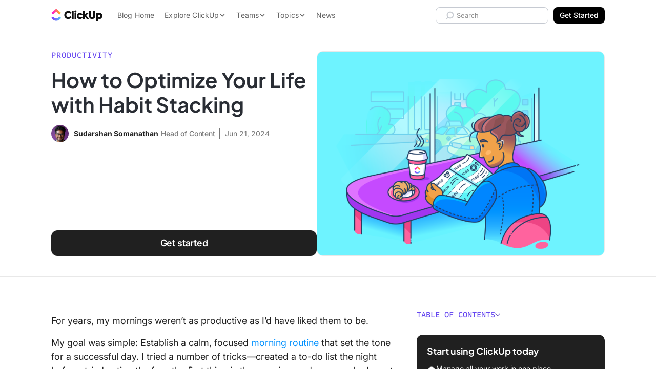

--- FILE ---
content_type: text/html; charset=UTF-8
request_url: https://clickup.com/blog/habit-stacking/
body_size: 63063
content:
<!doctype html><html class="no-js" lang="en-US"><head><meta charset="UTF-8" /><meta http-equiv="Content-Type" content="text/html; charset=UTF-8" /><meta http-equiv="X-UA-Compatible" content="IE=edge"><meta name="viewport" content="width=device-width, initial-scale=1"><link rel="preload" href="https://clickup.com/blog/wp-content/themes/clickup-v2/dist/Inter-Italic.847650bd.woff2" as="font" type="font/woff2" crossorigin><link rel="preload" href="https://clickup.com/blog/wp-content/themes/clickup-v2/dist/Inter.9b0b2305.woff2" as="font" type="font/woff2" crossorigin><link rel="preload" href="https://clickup.com/blog/wp-content/themes/clickup-v2/dist/PlusJakartaSans-Italic-VariableFont_wght.d87b84c6.woff2" as="font" type="font/woff2" crossorigin><link rel="preload" href="https://clickup.com/blog/wp-content/themes/clickup-v2/dist/PlusJakartaSans-VariableFont_wght.9576f880.woff2" as="font" type="font/woff2" crossorigin><link rel="preload" href="https://clickup.com/blog/wp-content/themes/clickup-v2/dist/ShantellSans-VariableFont.cc11c942.woff2" as="font" type="font/woff2" crossorigin><link rel="preload" href="https://clickup.com/blog/wp-content/themes/clickup-v2/dist/SometypeMono-VariableFont.ef76347c.woff2" as="font" type="font/woff2" crossorigin><link rel="preload" as="image" href="https://clickup.com/blog/wp-content/uploads/2024/06/Habit-stacking-700x525.png" imagesrcset="https://clickup.com/blog/wp-content/uploads/2024/06/Habit-stacking.png 1400w, https://clickup.com/blog/wp-content/uploads/2024/06/Habit-stacking-300x225.png 300w, https://clickup.com/blog/wp-content/uploads/2024/06/Habit-stacking-768x576.png 768w, https://clickup.com/blog/wp-content/uploads/2024/06/Habit-stacking-700x525.png 700w" imagesizes="(max-width: 900px) 94vw, 832px"><meta name='robots' content='index, follow, max-image-preview:large, max-snippet:-1, max-video-preview:-1' /><style>img:is([sizes="auto" i], [sizes^="auto," i]) { contain-intrinsic-size: 3000px 1500px }</style><title>How to Optimize Your Life with Habit Stacking</title><meta name="description" content="Habit stacking infuses self-discipline into everyday actions. Here are some insights for habit-stacking success—tried and tested!" /><link rel="canonical" href="https://clickup.com/blog/habit-stacking/" /><meta property="og:locale" content="en_US" /><meta property="og:type" content="article" /><meta property="og:title" content="How to Optimize Your Life with Habit Stacking" /><meta property="og:description" content="Habit stacking infuses self-discipline into everyday actions. Here are some insights for habit-stacking success—tried and tested!" /><meta property="og:url" content="https://clickup.com/blog/habit-stacking/" /><meta property="og:site_name" content="ClickUp" /><meta property="article:publisher" content="https://www.facebook.com/clickupprojectmanagement" /><meta property="article:published_time" content="2024-06-21T07:36:30+00:00" /><meta property="article:modified_time" content="2024-12-12T11:56:57+00:00" /><meta property="og:image" content="https://clickup.com/blog/wp-content/uploads/2024/06/Habit-stacking.png" /><meta property="og:image:width" content="1400" /><meta property="og:image:height" content="1050" /><meta property="og:image:type" content="image/png" /><meta name="author" content="Sudarshan Somanathan" /><meta name="twitter:card" content="summary_large_image" /><meta name="twitter:creator" content="@https://twitter.com/_sudsom" /><meta name="twitter:site" content="@clickup" /><meta name="twitter:label1" content="Written by" /><meta name="twitter:data1" content="Sudarshan Somanathan" /><meta name="twitter:label2" content="Est. reading time" /><meta name="twitter:data2" content="13 minutes" /> <script type="application/ld+json" class="yoast-schema-graph">{"@context":"https://schema.org","@graph":[{"@type":"Article","@id":"https://clickup.com/blog/habit-stacking/#article","isPartOf":{"@id":"https://clickup.com/blog/habit-stacking/"},"author":{"name":"Sudarshan Somanathan","@id":"https://clickup.com/blog/#/schema/person/cd649506eb4d9c55523e77de5cede878"},"headline":"How to Optimize Your Life with Habit Stacking","datePublished":"2024-06-21T07:36:30+00:00","dateModified":"2024-12-12T11:56:57+00:00","mainEntityOfPage":{"@id":"https://clickup.com/blog/habit-stacking/"},"wordCount":2676,"publisher":{"@id":"https://clickup.com/blog/#organization"},"image":{"@id":"https://clickup.com/blog/habit-stacking/#primaryimage"},"thumbnailUrl":"https://clickup.com/blog/wp-content/uploads/2024/06/Habit-stacking.png","articleSection":["Productivity"],"inLanguage":"en-US"},{"@type":"WebPage","@id":"https://clickup.com/blog/habit-stacking/","url":"https://clickup.com/blog/habit-stacking/","name":"How to Optimize Your Life with Habit Stacking","isPartOf":{"@id":"https://clickup.com/blog/#website"},"primaryImageOfPage":{"@id":"https://clickup.com/blog/habit-stacking/#primaryimage"},"image":{"@id":"https://clickup.com/blog/habit-stacking/#primaryimage"},"thumbnailUrl":"https://clickup.com/blog/wp-content/uploads/2024/06/Habit-stacking.png","datePublished":"2024-06-21T07:36:30+00:00","dateModified":"2024-12-12T11:56:57+00:00","description":"Habit stacking infuses self-discipline into everyday actions. Here are some insights for habit-stacking success—tried and tested!","breadcrumb":{"@id":"https://clickup.com/blog/habit-stacking/#breadcrumb"},"inLanguage":"en-US","potentialAction":[{"@type":"ReadAction","target":["https://clickup.com/blog/habit-stacking/"]}]},{"@type":"ImageObject","inLanguage":"en-US","@id":"https://clickup.com/blog/habit-stacking/#primaryimage","url":"https://clickup.com/blog/wp-content/uploads/2024/06/Habit-stacking.png","contentUrl":"https://clickup.com/blog/wp-content/uploads/2024/06/Habit-stacking.png","width":1400,"height":1050,"caption":"How to Optimize Your Life with Habit Stacking"},{"@type":"BreadcrumbList","@id":"https://clickup.com/blog/habit-stacking/#breadcrumb","itemListElement":[{"@type":"ListItem","position":1,"name":"Home","item":"https://clickup.com/blog/"},{"@type":"ListItem","position":2,"name":"Productivity","item":"https://clickup.com/blog/productivity/"},{"@type":"ListItem","position":3,"name":"How to Optimize Your Life with Habit Stacking"}]},{"@type":"WebSite","@id":"https://clickup.com/blog/#website","url":"https://clickup.com/blog/","name":"ClickUp","description":"The ClickUp Blog","publisher":{"@id":"https://clickup.com/blog/#organization"},"potentialAction":[{"@type":"SearchAction","target":{"@type":"EntryPoint","urlTemplate":"https://clickup.com/blog/?s={search_term_string}"},"query-input":{"@type":"PropertyValueSpecification","valueRequired":true,"valueName":"search_term_string"}}],"inLanguage":"en-US"},{"@type":"Organization","@id":"https://clickup.com/blog/#organization","name":"ClickUp","url":"https://clickup.com/blog/","logo":{"@type":"ImageObject","inLanguage":"en-US","@id":"https://clickup.com/blog/#/schema/logo/image/","url":"https://clickup.com/blog/wp-content/uploads/2025/07/logo-v3-clickup-light.jpg","contentUrl":"https://clickup.com/blog/wp-content/uploads/2025/07/logo-v3-clickup-light.jpg","width":503,"height":125,"caption":"ClickUp"},"image":{"@id":"https://clickup.com/blog/#/schema/logo/image/"},"sameAs":["https://www.facebook.com/clickupprojectmanagement","https://x.com/clickup","https://www.linkedin.com/company/clickup-app","https://en.wikipedia.org/wiki/ClickUp","https://tiktok.com/@clickup","https://instagram.com/clickup","https://www.youtube.com/@ClickUpProductivity"]},{"@type":"Person","@id":"https://clickup.com/blog/#/schema/person/cd649506eb4d9c55523e77de5cede878","name":"Sudarshan Somanathan","image":{"@type":"ImageObject","inLanguage":"en-US","@id":"https://clickup.com/blog/#/schema/person/image/","url":"https://secure.gravatar.com/avatar/629311c1aa4c8687622b2bc6197ac4b29165dc9084f75ae1cad658d51cf11e23?s=96&d=retro&r=g","contentUrl":"https://secure.gravatar.com/avatar/629311c1aa4c8687622b2bc6197ac4b29165dc9084f75ae1cad658d51cf11e23?s=96&d=retro&r=g","caption":"Sudarshan Somanathan"},"description":"Sudarshan heads Organic Content at ClickUp. He's passionate about researching the spectrum of personal and workplace productivity and where they intersect. When he's not reading philosophy or chasing his next big idea to write about— you'll find him annoying his cats.","sameAs":["https://www.linkedin.com/in/sudarshansomanathan/","https://x.com/https://twitter.com/_sudsom"],"url":"https://clickup.com/blog/author/sudarshan/"}]}</script> <link rel='dns-prefetch' href='//cdnjs.cloudflare.com' /><link rel='dns-prefetch' href='//clickup.com' /><link rel='stylesheet' id='wp-block-library-css' href='https://clickup.com/blog/wp-includes/css/dist/block-library/style.min.css?ver=1818bc8d54b73404a6630b1e99466ac6' type='text/css' media='all' /><style id='classic-theme-styles-inline-css' type='text/css'>/*! This file is auto-generated */
.wp-block-button__link{color:#fff;background-color:#32373c;border-radius:9999px;box-shadow:none;text-decoration:none;padding:calc(.667em + 2px) calc(1.333em + 2px);font-size:1.125em}.wp-block-file__button{background:#32373c;color:#fff;text-decoration:none}</style><link rel='stylesheet' id='ultimate_blocks-cgb-style-css-css' href='https://clickup.com/blog/wp-content/cache/autoptimize/css/autoptimize_single_51da3f10dcb900efe5e46a6a74794ce3.css?ver=3.3.8' type='text/css' media='all' /><link rel='stylesheet' id='cu_blocks-cgb-style-css-css' href='https://clickup.com/blog/wp-content/cache/autoptimize/css/autoptimize_single_b910ebff1b79930842323a0c27cc0a63.css' type='text/css' media='all' /><style id='cu-buttons-blue-button-style-inline-css' type='text/css'>.wp-block-cu-buttons,[class^=wp-block-cu-buttons]{display:flex;inline-size:100%;justify-content:center}.cu-button{--button-color:124,104,238;--button-border-radius:0.625rem;--button-shadow-before:0 0.625rem 1.5625rem;--button-shadow-after:0 0.25rem 0.75rem;--button-hover-color:49,49,49;-webkit-margin-start:auto;-webkit-margin-end:auto;-webkit-appearance:none;-moz-appearance:none;appearance:none;background-color:rgb(var(--button-color,"124, 104, 238"));border:none;border-radius:var(--button-border-radius);color:var(--color-white,#fff);display:inline-block;font-size:.875rem;font-weight:700;line-height:1.1428571429;margin-inline-end:auto;margin-inline-start:auto;padding:1.25rem 2.1875rem;position:relative;text-align:center;text-decoration:none;transition:transform .25s ease-in-out;z-index:1}.cu-button:after,.cu-button:before{block-size:100%;border-radius:var(--button-border-radius);content:"";inline-size:100%;inset:0;position:absolute;transition:opacity .25s ease-in;z-index:0}.cu-button:before{box-shadow:var(--button-shadow-before) rgba(var(--button-color),.3);opacity:1}.cu-button:after{box-shadow:var(--button-shadow-after) rgba(var(--button-color),.4);opacity:0}.cu-button:active,.cu-button:focus,.cu-button:hover{color:#fff!important;cursor:pointer;transform:translateY(1px)}.cu-button:active:before,.cu-button:focus:before,.cu-button:hover:before{opacity:0}.cu-button:active:after,.cu-button:focus:after,.cu-button:hover:after{opacity:1}.cu-button--purple{--button-color:124,104,238}.cu-button--pink{--button-color:253,113,175}.cu-button--blue{--button-color:73,204,249}.cu-button--green{--button-color:0,184,132}</style><style id='create-block-cu-image-with-overlay-style-inline-css' type='text/css'>.wp-block-create-block-cu-image-with-overlay figure{inline-size:100%}.wp-block-create-block-cu-image-with-overlay .cu-image-with-overlay__overlay{border-radius:9px;inline-size:100%;position:relative}.wp-block-create-block-cu-image-with-overlay .cu-image-with-overlay__overlay:after{background-color:#fff;block-size:100%;border-radius:9px;content:"";inline-size:100%;inset-block-start:0;inset-inline-start:0;opacity:0!important;position:absolute;transition:all .25s ease-in-out;z-index:1}.wp-block-create-block-cu-image-with-overlay .cu-image-with-overlay__overlay img{inline-size:100%}.wp-block-create-block-cu-image-with-overlay .cu-image-with-overlay__cta-wrap{align-items:center;block-size:100%;display:flex;gap:24px;inline-size:100%;inset-block-start:0;inset-inline-start:0;justify-content:center;opacity:0!important;position:absolute;transition:all .25s ease-in-out;z-index:2}.wp-block-create-block-cu-image-with-overlay .cu-image-with-overlay__cta{--button-color:124,104,238;--button-border-radius:0.625rem;--button-shadow-before:0 0.625rem 1.5625rem;--button-shadow-after:0 0.25rem 0.75rem;--button-hover-color:49,49,49;-webkit-appearance:none;-moz-appearance:none;appearance:none;background-color:rgb(var(--button-color,"124, 104, 238"));border:none;border-radius:var(--button-border-radius);color:var(--color-white,#fff);display:block;font-size:.875rem;font-weight:700;line-height:1.1428571429;padding:1.25rem 2.1875rem;position:relative;text-align:center;text-decoration:none;transition:transform .25s ease-in-out;z-index:1}.wp-block-create-block-cu-image-with-overlay .cu-image-with-overlay__cta:after,.wp-block-create-block-cu-image-with-overlay .cu-image-with-overlay__cta:before{block-size:100%;border-radius:var(--button-border-radius);content:"";inline-size:100%;inset:0;position:absolute;transition:opacity .25s ease-in;z-index:0}.wp-block-create-block-cu-image-with-overlay .cu-image-with-overlay__cta:before{box-shadow:var(--button-shadow-before) rgba(var(--button-color),.3);opacity:1}.wp-block-create-block-cu-image-with-overlay .cu-image-with-overlay__cta:after{box-shadow:var(--button-shadow-after) rgba(var(--button-color),.4);opacity:0}.wp-block-create-block-cu-image-with-overlay .cu-image-with-overlay__cta:active,.wp-block-create-block-cu-image-with-overlay .cu-image-with-overlay__cta:focus,.wp-block-create-block-cu-image-with-overlay .cu-image-with-overlay__cta:hover{color:#fff!important;cursor:pointer;transform:translateY(1px)}.wp-block-create-block-cu-image-with-overlay .cu-image-with-overlay__cta:active:before,.wp-block-create-block-cu-image-with-overlay .cu-image-with-overlay__cta:focus:before,.wp-block-create-block-cu-image-with-overlay .cu-image-with-overlay__cta:hover:before{opacity:0}.wp-block-create-block-cu-image-with-overlay .cu-image-with-overlay__cta:active:after,.wp-block-create-block-cu-image-with-overlay .cu-image-with-overlay__cta:focus:after,.wp-block-create-block-cu-image-with-overlay .cu-image-with-overlay__cta:hover:after{opacity:1}.wp-block-create-block-cu-image-with-overlay .cu-image-with-overlay__cta.cu-image-with-overlay__cta--purple{--button-color:124,104,238}.wp-block-create-block-cu-image-with-overlay .cu-image-with-overlay__cta.cu-image-with-overlay__cta--pink{--button-color:253,113,175}.wp-block-create-block-cu-image-with-overlay .cu-image-with-overlay__cta.cu-image-with-overlay__cta--blue{--button-color:73,204,249}.wp-block-create-block-cu-image-with-overlay .cu-image-with-overlay__cta.cu-image-with-overlay__cta--green{--button-color:0,184,132}.wp-block-create-block-cu-image-with-overlay .cu-image-with-overlay__cta.cu-image-with-overlay__cta--black{--button-color:49,49,49}.cu-image-with-overlay__overlay:hover:after{opacity:.8!important}.cu-image-with-overlay__overlay:hover .cu-image-with-overlay__cta-wrap{opacity:1!important}</style><style id='create-block-cu-table-style-inline-css' type='text/css'>.visually-hidden{clip:rect(0 0 0 0);-webkit-clip-path:inset(50%);clip-path:inset(50%);height:1px;overflow:hidden;position:absolute;white-space:nowrap;width:1px}.cu-block-table{max-width:none;width:auto;min-width:100%;-webkit-margin-before:30px;margin-block-start:30px;-webkit-margin-after:30px;margin-block-end:30px;border-collapse:collapse;table-layout:fixed}@media screen and (max-width: 600px){.cu-block-table{display:block;max-width:100%;min-width:100%;width:100%}.cu-block-table colgroup{display:none}}@media screen and (max-width: 600px){.cu-block-table__row{display:flex;width:100%;-webkit-padding-start:25px;padding-inline-start:25px;-webkit-padding-end:25px;padding-inline-end:25px;border-radius:12px}.cu-block-table__row+.cu-block-table__row{-webkit-margin-before:15px;margin-block-start:15px}}@media screen and (max-width: 600px){.cu-block-table__row_header{clip:rect(0 0 0 0);-webkit-clip-path:inset(50%);clip-path:inset(50%);height:1px;overflow:hidden;position:absolute;white-space:nowrap;width:1px}}.cu-block-table__row_header th{padding-bottom:25px;text-align:center;font:700 18px/24px "Axiforma",sans-serif}.cu-block-table__row_header th:first-child{-webkit-padding-start:25px;padding-inline-start:25px}.cu-block-table__row_header th:last-child{-webkit-padding-end:25px;padding-inline-end:25px}.cu-block-table__row_header th[data-align=left]{text-align:left}.cu-block-table__row_header th[data-align=right]{text-align:right}.cu-block-table__row_header th[data-align=center]{text-align:center}.cu-block-table__row_header th[data-valign=top]{vertical-align:top}.cu-block-table__row_header th[data-valign=center]{vertical-align:middle}.cu-block-table__row_header th[data-valign=bottom]{vertical-align:bottom}.cu-block-table_row-headings th[scope=col]:first-child{text-align:left}.cu-block-table__row_body:nth-child(odd){background-color:rgba(233,235,240,.5)}.cu-table-block__cell{width:var(--td-width, inherit);-webkit-padding-before:15px;padding-block-start:15px;-webkit-padding-after:15px;padding-block-end:15px;-webkit-padding-start:10px;padding-inline-start:10px;-webkit-padding-end:10px;padding-inline-end:10px;text-align:center;font:16px/24px "Axiforma",sans-serif}@media screen and (max-width: 600px){.cu-table-block__cell{width:100%;font:14px/22px "Axiforma",sans-serif;-webkit-padding-before:15px;padding-block-start:15px;-webkit-padding-after:0;padding-block-end:0;text-align:left}.cu-table-block__cell::before{content:attr(data-row-header);display:block;text-align:left;font-weight:bold}}.cu-table-block__cell:first-child{-webkit-padding-start:25px;padding-inline-start:25px;border-top-left-radius:12px;border-bottom-left-radius:12px}@media screen and (max-width: 600px){.cu-table-block__cell:first-child{-webkit-padding-start:unset;padding-inline-start:unset}}.cu-table-block__cell:last-child{-webkit-padding-end:25px;padding-inline-end:25px;-webkit-padding-after:15px;padding-block-end:15px;border-top-right-radius:12px;border-bottom-right-radius:12px}@media screen and (max-width: 600px){.cu-table-block__cell:last-child{-webkit-padding-end:unset;padding-inline-end:unset}}.cu-table-block__cell[scope=row]:first-child{font-weight:700;text-align:left}@media screen and (max-width: 600px){.cu-table-block__cell[scope=row]:first-child{width:100%;-webkit-padding-before:20px;padding-block-start:20px;-webkit-padding-after:0;padding-block-end:0;-webkit-padding-start:10px;padding-inline-start:10px;font-size:18px}.cu-table-block__cell[scope=row]:first-child::before{content:"";display:none}}.cu-table-block__cell[data-align=left]{text-align:left}.cu-table-block__cell[data-align=right]{text-align:right}.cu-table-block__cell[data-align=center]{text-align:center}.cu-table-block__cell[data-valign=top]{vertical-align:top}.cu-table-block__cell[data-valign=center]{vertical-align:middle}.cu-table-block__cell[data-valign=bottom]{vertical-align:bottom}</style><link rel='stylesheet' id='html5-player-video-style-css' href='https://clickup.com/blog/wp-content/cache/autoptimize/css/autoptimize_single_9ec63506fae21c3164116481422ca6a9.css?ver=2.6.1' type='text/css' media='all' /><link rel='stylesheet' id='html5-player-youtube-style-css' href='https://clickup.com/blog/wp-content/cache/autoptimize/css/autoptimize_single_9ec63506fae21c3164116481422ca6a9.css?ver=2.6.1' type='text/css' media='all' /><link rel='stylesheet' id='html5-player-vimeo-style-css' href='https://clickup.com/blog/wp-content/cache/autoptimize/css/autoptimize_single_9ec63506fae21c3164116481422ca6a9.css?ver=2.6.1' type='text/css' media='all' /><style id='create-block-prompt-box-style-inline-css' type='text/css'>/*!**************************************************************************************************************************************************************************************************************************************************!*\
  !*** css ./node_modules/css-loader/dist/cjs.js??ruleSet[1].rules[4].use[1]!./node_modules/postcss-loader/dist/cjs.js??ruleSet[1].rules[4].use[2]!./node_modules/sass-loader/dist/cjs.js??ruleSet[1].rules[4].use[3]!./src/prompt-box/style.scss ***!
  \**************************************************************************************************************************************************************************************************************************************************/
/**
 * The following styles get applied both on the front of your site
 * and in the editor.
 *
 */
.block-prompt-box--wrapper {
  border: 3px solid rgba(185, 190, 199, 0.75);
  outline: 6px solid rgba(185, 190, 199, 0.25);
  border-radius: 12px;
  padding: 20px;
  margin: 0 6px;
}
.block-prompt-box--header {
  display: -webkit-box;
  display: -ms-flexbox;
  display: flex;
  -webkit-box-orient: horizontal;
  -webkit-box-direction: normal;
      -ms-flex-direction: row;
          flex-direction: row;
  -webkit-box-align: start;
      -ms-flex-align: start;
          align-items: flex-start;
  -webkit-box-pack: start;
      -ms-flex-pack: start;
          justify-content: flex-start;
  gap: 12px;
}
.block-prompt-box--header-icon {
  stroke: rgb(0, 0, 0) !important;
  margin-top: 6px;
}
.block-prompt-box--title {
  margin: 0 !important;
  padding: 0 !important;
  font-size: 18px !important;
  font-weight: 600 !important;
  letter-spacing: 0 !important;
}
.block-prompt-box--description {
  margin: 0 0 20px 0 !important;
  padding: 0;
}
.block-prompt-box--sample-prompt-selector {
  display: -webkit-box;
  display: -ms-flexbox;
  display: flex;
  -webkit-box-orient: horizontal;
  -webkit-box-direction: normal;
      -ms-flex-direction: row;
          flex-direction: row;
  -webkit-box-align: center;
      -ms-flex-align: center;
          align-items: center;
  -webkit-box-pack: justify;
      -ms-flex-pack: justify;
          justify-content: space-between;
  background: rgb(243, 243, 247);
  color: #646464;
  border-radius: 8px;
  padding: 8px 12px;
  margin: 0 0 10px 0;
  border: 1px solid rgb(226, 226, 233);
  width: 100%;
  cursor: pointer;
}
.block-prompt-box--sample-prompt-selector-icon {
  height: 16px;
  width: 16px;
}
.block-prompt-box--prompt-options-container {
  position: relative;
}
.block-prompt-box--sample-prompt-options {
  background: rgb(243, 243, 247);
  color: #646464;
  display: -webkit-box;
  display: -ms-flexbox;
  display: flex;
  -webkit-box-orient: vertical;
  -webkit-box-direction: normal;
      -ms-flex-direction: column;
          flex-direction: column;
  -webkit-box-align: start;
      -ms-flex-align: start;
          align-items: flex-start;
  border-radius: 8px;
  display: none;
  position: absolute;
  top: 40px;
  left: 0;
  width: 100%;
  z-index: 99;
}
.block-prompt-box--sample-prompt-options.is-open {
  display: -webkit-box;
  display: -ms-flexbox;
  display: flex;
}
.block-prompt-box--sample-prompt-option {
  display: -webkit-box;
  display: -ms-flexbox;
  display: flex;
  -webkit-box-orient: horizontal;
  -webkit-box-direction: normal;
      -ms-flex-direction: row;
          flex-direction: row;
  -webkit-box-align: center;
      -ms-flex-align: center;
          align-items: center;
  -webkit-box-pack: justify;
      -ms-flex-pack: justify;
          justify-content: space-between;
  border: 0;
  background: rgb(243, 243, 247);
  color: #646464;
  border: 1px solid rgb(226, 226, 233);
  padding: 8px 12px;
  font-size: 14px;
  font-weight: 600;
  width: 100%;
  border-bottom: 0;
  cursor: pointer;
}
.block-prompt-box--sample-prompt-option:hover, .block-prompt-box--sample-prompt-option:focus, .block-prompt-box--sample-prompt-option:active {
  color: rgb(98, 73, 223) !important;
  background-color: rgba(237, 237, 242, 0.3);
}
.block-prompt-box--sample-prompt-option:first-of-type {
  border-top-left-radius: 8px;
  border-top-right-radius: 8px;
}
.block-prompt-box--sample-prompt-option:last-of-type {
  border-bottom: 1px solid rgb(226, 226, 233);
  border-bottom-left-radius: 8px;
  border-bottom-right-radius: 8px;
}
.block-prompt-box--sample-prompt-option--prompt {
  font-weight: 400;
}
.block-prompt-box--sample-prompt-option--back {
  -webkit-box-pack: start;
      -ms-flex-pack: start;
          justify-content: flex-start;
  gap: 12px;
}
.block-prompt-box--sample-prompt-option--back svg {
  height: 12px;
  width: 12px;
  -webkit-transform: rotate(180deg);
      -ms-transform: rotate(180deg);
          transform: rotate(180deg);
}
.block-prompt-box--sample-prompt-option-icon {
  height: 12px;
  width: 12px;
  opacity: 0.75;
}
.block-prompt-box--text-input {
  background: rgb(243, 243, 247);
  color: #646464;
  border: 3px solid rgba(185, 190, 199, 0.75);
  outline: 4px solid rgba(185, 190, 199, 0.25);
  border-radius: 12px;
  padding: 8px 12px;
  width: 100%;
  margin: 18px 0 15px 0;
  min-height: 120px;
}
.block-prompt-box--submit {
  display: -webkit-box;
  display: -ms-flexbox;
  display: flex;
  -webkit-box-orient: horizontal;
  -webkit-box-direction: normal;
      -ms-flex-direction: row;
          flex-direction: row;
  -webkit-box-align: center;
      -ms-flex-align: center;
          align-items: center;
  -webkit-box-pack: center;
      -ms-flex-pack: center;
          justify-content: center;
  gap: 8px;
  background-color: #000;
  color: rgb(255, 255, 255);
  border: 0;
  padding: 12px 20px;
  border-radius: 8px;
  font-weight: 600;
  min-width: 50%;
  margin: 0 auto;
  -webkit-transition: background-color 0.2s ease !important;
  transition: background-color 0.2s ease !important;
  cursor: pointer;
}
.block-prompt-box--submit:hover, .block-prompt-box--submit:focus, .block-prompt-box--submit:active {
  background-color: #333 !important;
}
.block-prompt-box--submit-icon {
  height: 16px;
  width: 16px;
}
.block-prompt-box--user-feedback {
  font-size: 14px;
  text-align: center;
  color: crimson;
  margin: 0 0 10px 0;
}

/*# sourceMappingURL=style-index.css.map*/</style><style id='global-styles-inline-css' type='text/css'>:root{--wp--preset--aspect-ratio--square: 1;--wp--preset--aspect-ratio--4-3: 4/3;--wp--preset--aspect-ratio--3-4: 3/4;--wp--preset--aspect-ratio--3-2: 3/2;--wp--preset--aspect-ratio--2-3: 2/3;--wp--preset--aspect-ratio--16-9: 16/9;--wp--preset--aspect-ratio--9-16: 9/16;--wp--preset--color--black: #000000;--wp--preset--color--cyan-bluish-gray: #abb8c3;--wp--preset--color--white: #ffffff;--wp--preset--color--pale-pink: #f78da7;--wp--preset--color--vivid-red: #cf2e2e;--wp--preset--color--luminous-vivid-orange: #ff6900;--wp--preset--color--luminous-vivid-amber: #fcb900;--wp--preset--color--light-green-cyan: #7bdcb5;--wp--preset--color--vivid-green-cyan: #00d084;--wp--preset--color--pale-cyan-blue: #8ed1fc;--wp--preset--color--vivid-cyan-blue: #0693e3;--wp--preset--color--vivid-purple: #9b51e0;--wp--preset--gradient--vivid-cyan-blue-to-vivid-purple: linear-gradient(135deg,rgba(6,147,227,1) 0%,rgb(155,81,224) 100%);--wp--preset--gradient--light-green-cyan-to-vivid-green-cyan: linear-gradient(135deg,rgb(122,220,180) 0%,rgb(0,208,130) 100%);--wp--preset--gradient--luminous-vivid-amber-to-luminous-vivid-orange: linear-gradient(135deg,rgba(252,185,0,1) 0%,rgba(255,105,0,1) 100%);--wp--preset--gradient--luminous-vivid-orange-to-vivid-red: linear-gradient(135deg,rgba(255,105,0,1) 0%,rgb(207,46,46) 100%);--wp--preset--gradient--very-light-gray-to-cyan-bluish-gray: linear-gradient(135deg,rgb(238,238,238) 0%,rgb(169,184,195) 100%);--wp--preset--gradient--cool-to-warm-spectrum: linear-gradient(135deg,rgb(74,234,220) 0%,rgb(151,120,209) 20%,rgb(207,42,186) 40%,rgb(238,44,130) 60%,rgb(251,105,98) 80%,rgb(254,248,76) 100%);--wp--preset--gradient--blush-light-purple: linear-gradient(135deg,rgb(255,206,236) 0%,rgb(152,150,240) 100%);--wp--preset--gradient--blush-bordeaux: linear-gradient(135deg,rgb(254,205,165) 0%,rgb(254,45,45) 50%,rgb(107,0,62) 100%);--wp--preset--gradient--luminous-dusk: linear-gradient(135deg,rgb(255,203,112) 0%,rgb(199,81,192) 50%,rgb(65,88,208) 100%);--wp--preset--gradient--pale-ocean: linear-gradient(135deg,rgb(255,245,203) 0%,rgb(182,227,212) 50%,rgb(51,167,181) 100%);--wp--preset--gradient--electric-grass: linear-gradient(135deg,rgb(202,248,128) 0%,rgb(113,206,126) 100%);--wp--preset--gradient--midnight: linear-gradient(135deg,rgb(2,3,129) 0%,rgb(40,116,252) 100%);--wp--preset--font-size--small: 13px;--wp--preset--font-size--medium: 20px;--wp--preset--font-size--large: 36px;--wp--preset--font-size--x-large: 42px;--wp--preset--spacing--20: 0.44rem;--wp--preset--spacing--30: 0.67rem;--wp--preset--spacing--40: 1rem;--wp--preset--spacing--50: 1.5rem;--wp--preset--spacing--60: 2.25rem;--wp--preset--spacing--70: 3.38rem;--wp--preset--spacing--80: 5.06rem;--wp--preset--shadow--natural: 6px 6px 9px rgba(0, 0, 0, 0.2);--wp--preset--shadow--deep: 12px 12px 50px rgba(0, 0, 0, 0.4);--wp--preset--shadow--sharp: 6px 6px 0px rgba(0, 0, 0, 0.2);--wp--preset--shadow--outlined: 6px 6px 0px -3px rgba(255, 255, 255, 1), 6px 6px rgba(0, 0, 0, 1);--wp--preset--shadow--crisp: 6px 6px 0px rgba(0, 0, 0, 1);}:where(.is-layout-flex){gap: 0.5em;}:where(.is-layout-grid){gap: 0.5em;}body .is-layout-flex{display: flex;}.is-layout-flex{flex-wrap: wrap;align-items: center;}.is-layout-flex > :is(*, div){margin: 0;}body .is-layout-grid{display: grid;}.is-layout-grid > :is(*, div){margin: 0;}:where(.wp-block-columns.is-layout-flex){gap: 2em;}:where(.wp-block-columns.is-layout-grid){gap: 2em;}:where(.wp-block-post-template.is-layout-flex){gap: 1.25em;}:where(.wp-block-post-template.is-layout-grid){gap: 1.25em;}.has-black-color{color: var(--wp--preset--color--black) !important;}.has-cyan-bluish-gray-color{color: var(--wp--preset--color--cyan-bluish-gray) !important;}.has-white-color{color: var(--wp--preset--color--white) !important;}.has-pale-pink-color{color: var(--wp--preset--color--pale-pink) !important;}.has-vivid-red-color{color: var(--wp--preset--color--vivid-red) !important;}.has-luminous-vivid-orange-color{color: var(--wp--preset--color--luminous-vivid-orange) !important;}.has-luminous-vivid-amber-color{color: var(--wp--preset--color--luminous-vivid-amber) !important;}.has-light-green-cyan-color{color: var(--wp--preset--color--light-green-cyan) !important;}.has-vivid-green-cyan-color{color: var(--wp--preset--color--vivid-green-cyan) !important;}.has-pale-cyan-blue-color{color: var(--wp--preset--color--pale-cyan-blue) !important;}.has-vivid-cyan-blue-color{color: var(--wp--preset--color--vivid-cyan-blue) !important;}.has-vivid-purple-color{color: var(--wp--preset--color--vivid-purple) !important;}.has-black-background-color{background-color: var(--wp--preset--color--black) !important;}.has-cyan-bluish-gray-background-color{background-color: var(--wp--preset--color--cyan-bluish-gray) !important;}.has-white-background-color{background-color: var(--wp--preset--color--white) !important;}.has-pale-pink-background-color{background-color: var(--wp--preset--color--pale-pink) !important;}.has-vivid-red-background-color{background-color: var(--wp--preset--color--vivid-red) !important;}.has-luminous-vivid-orange-background-color{background-color: var(--wp--preset--color--luminous-vivid-orange) !important;}.has-luminous-vivid-amber-background-color{background-color: var(--wp--preset--color--luminous-vivid-amber) !important;}.has-light-green-cyan-background-color{background-color: var(--wp--preset--color--light-green-cyan) !important;}.has-vivid-green-cyan-background-color{background-color: var(--wp--preset--color--vivid-green-cyan) !important;}.has-pale-cyan-blue-background-color{background-color: var(--wp--preset--color--pale-cyan-blue) !important;}.has-vivid-cyan-blue-background-color{background-color: var(--wp--preset--color--vivid-cyan-blue) !important;}.has-vivid-purple-background-color{background-color: var(--wp--preset--color--vivid-purple) !important;}.has-black-border-color{border-color: var(--wp--preset--color--black) !important;}.has-cyan-bluish-gray-border-color{border-color: var(--wp--preset--color--cyan-bluish-gray) !important;}.has-white-border-color{border-color: var(--wp--preset--color--white) !important;}.has-pale-pink-border-color{border-color: var(--wp--preset--color--pale-pink) !important;}.has-vivid-red-border-color{border-color: var(--wp--preset--color--vivid-red) !important;}.has-luminous-vivid-orange-border-color{border-color: var(--wp--preset--color--luminous-vivid-orange) !important;}.has-luminous-vivid-amber-border-color{border-color: var(--wp--preset--color--luminous-vivid-amber) !important;}.has-light-green-cyan-border-color{border-color: var(--wp--preset--color--light-green-cyan) !important;}.has-vivid-green-cyan-border-color{border-color: var(--wp--preset--color--vivid-green-cyan) !important;}.has-pale-cyan-blue-border-color{border-color: var(--wp--preset--color--pale-cyan-blue) !important;}.has-vivid-cyan-blue-border-color{border-color: var(--wp--preset--color--vivid-cyan-blue) !important;}.has-vivid-purple-border-color{border-color: var(--wp--preset--color--vivid-purple) !important;}.has-vivid-cyan-blue-to-vivid-purple-gradient-background{background: var(--wp--preset--gradient--vivid-cyan-blue-to-vivid-purple) !important;}.has-light-green-cyan-to-vivid-green-cyan-gradient-background{background: var(--wp--preset--gradient--light-green-cyan-to-vivid-green-cyan) !important;}.has-luminous-vivid-amber-to-luminous-vivid-orange-gradient-background{background: var(--wp--preset--gradient--luminous-vivid-amber-to-luminous-vivid-orange) !important;}.has-luminous-vivid-orange-to-vivid-red-gradient-background{background: var(--wp--preset--gradient--luminous-vivid-orange-to-vivid-red) !important;}.has-very-light-gray-to-cyan-bluish-gray-gradient-background{background: var(--wp--preset--gradient--very-light-gray-to-cyan-bluish-gray) !important;}.has-cool-to-warm-spectrum-gradient-background{background: var(--wp--preset--gradient--cool-to-warm-spectrum) !important;}.has-blush-light-purple-gradient-background{background: var(--wp--preset--gradient--blush-light-purple) !important;}.has-blush-bordeaux-gradient-background{background: var(--wp--preset--gradient--blush-bordeaux) !important;}.has-luminous-dusk-gradient-background{background: var(--wp--preset--gradient--luminous-dusk) !important;}.has-pale-ocean-gradient-background{background: var(--wp--preset--gradient--pale-ocean) !important;}.has-electric-grass-gradient-background{background: var(--wp--preset--gradient--electric-grass) !important;}.has-midnight-gradient-background{background: var(--wp--preset--gradient--midnight) !important;}.has-small-font-size{font-size: var(--wp--preset--font-size--small) !important;}.has-medium-font-size{font-size: var(--wp--preset--font-size--medium) !important;}.has-large-font-size{font-size: var(--wp--preset--font-size--large) !important;}.has-x-large-font-size{font-size: var(--wp--preset--font-size--x-large) !important;}
:where(.wp-block-post-template.is-layout-flex){gap: 1.25em;}:where(.wp-block-post-template.is-layout-grid){gap: 1.25em;}
:where(.wp-block-columns.is-layout-flex){gap: 2em;}:where(.wp-block-columns.is-layout-grid){gap: 2em;}
:root :where(.wp-block-pullquote){font-size: 1.5em;line-height: 1.6;}</style><link rel='stylesheet' id='ub-extension-style-css-css' href='https://clickup.com/blog/wp-content/cache/autoptimize/css/autoptimize_single_b060b95f3c5cfd04f0558a88351b5c65.css?ver=1818bc8d54b73404a6630b1e99466ac6' type='text/css' media='all' /><link rel='stylesheet' id='affiliatable_swiper_css-css' href='https://cdnjs.cloudflare.com/ajax/libs/Swiper/8.4.5/swiper-bundle.min.css?ver=1818bc8d54b73404a6630b1e99466ac6' type='text/css' media='all' /><link rel='stylesheet' id='affiliatable_css-css' href='https://clickup.com/blog/wp-content/cache/autoptimize/css/autoptimize_single_b234b6f50711c2dd641799f227edd792.css?ver=1818bc8d54b73404a6630b1e99466ac6' type='text/css' media='all' /><link rel='stylesheet' id='cu_styles-css' href='https://clickup.com/blog/wp-content/cache/autoptimize/css/autoptimize_single_51f76c09b18683579a3a53134ea7aaea.css?ver=2.0.0' type='text/css' media='all' /><link rel='stylesheet' id='enlighterjs-css' href='https://clickup.com/blog/wp-content/plugins/enlighter/cache/enlighterjs.min.css?ver=7qt7WNknHMbt6Rw' type='text/css' media='all' /><link rel="https://api.w.org/" href="https://clickup.com/blog/wp-json/" /><link rel="alternate" title="JSON" type="application/json" href="https://clickup.com/blog/wp-json/wp/v2/posts/177134" /><style>#h5vpQuickPlayer { width: 100%; max-width: 100%; margin: 0 auto; }</style><link rel="apple-touch-icon" sizes="180x180" href="/blog/wp-content/uploads/fbrfg/apple-touch-icon.png?v=3"><link rel="icon" type="image/png" sizes="32x32" href="/blog/wp-content/uploads/fbrfg/favicon-32x32.png?v=3"><link rel="icon" type="image/png" sizes="16x16" href="/blog/wp-content/uploads/fbrfg/favicon-16x16.png?v=3"><link rel="manifest" href="/blog/wp-content/uploads/fbrfg/site.webmanifest?v=3"><link rel="mask-icon" href="/blog/wp-content/uploads/fbrfg/safari-pinned-tab.svg?v=3" color="#7b68ee"><link rel="shortcut icon" href="/blog/wp-content/uploads/fbrfg/favicon.ico?v=3"><meta name="msapplication-TileColor" content="#da532c"><meta name="msapplication-config" content="/blog/wp-content/uploads/fbrfg/browserconfig.xml?v=3"><meta name="theme-color" content="#ffffff"><link rel="alternate" hreflang="en" href="https://clickup.com/blog/habit-stacking/"><link rel="alternate" hreflang="x-default" href="https://clickup.com/blog/habit-stacking/"><link rel="icon" href="https://clickup.com/blog/wp-content/uploads/2022/01/icon-384x384-1-150x150.png" sizes="32x32" /><link rel="icon" href="https://clickup.com/blog/wp-content/uploads/2022/01/icon-384x384-1-300x300.png" sizes="192x192" /><link rel="apple-touch-icon" href="https://clickup.com/blog/wp-content/uploads/2022/01/icon-384x384-1-300x300.png" /><meta name="msapplication-TileImage" content="https://clickup.com/blog/wp-content/uploads/2022/01/icon-384x384-1-300x300.png" /><style type="text/css" id="wp-custom-css">.anchor {
    scroll-margin-top: 165px;
}


/* Key Takeaways Block */
.key-takeaways {
  background: linear-gradient(
    135deg,
    rgba(102, 71, 240, 0.04),
    rgba(0, 145, 255, 0.04)
  );
  padding: 24px;
  margin-bottom: 32px;
  border-radius: 12px;
  position: relative;
}

/* Top accent bar using core purple-to-blue gradient (#6647F0 → #0091FF) */
.key-takeaways::before {
  content: "";
  position: absolute;
  top: 0;
  left: 0;
  height: 5px;
  width: 100%;
  border-radius: 12px 12px 0 0;
  background-image: linear-gradient(90deg, #FF02F0, #FC6D2D);
}

.key-takeaways h3 {
  font-size: 18px;
  font-weight: 600;
  color: #292D34;
  margin-bottom: 0; /* reset since separator now in pseudo */
  padding-bottom: 16px; /* space to match separator margin */
  position: relative;
}

.key-takeaways h3::after {
  content: "";
  display: block;
  border-top: 1px solid #E1E5EA;
  margin-top: 16px;
}

.key-takeaways ul {
  margin: 0;
  padding-left: 1.2em;
}

.key-takeaways li {
  color: #292D34;
  line-height: 1.6;
}



/* Highlight Block - left gradient accent, aligned with Key Takeaways */
.highlight-block {
  background: linear-gradient(
    135deg,
    rgba(102, 71, 240, 0.04),
    rgba(0, 145, 255, 0.04)
  );
  padding: 24px 24px 24px 20px;
  margin: 25px 0 32px;
  border-radius: 12px;
  border: 1px solid #E1E5EA;
  position: relative;
  overflow: hidden;
  font-size: 16px;
}

.highlight-block::before {
  content: "";
  position: absolute;
  top: 0;
  left: 0;
  bottom: 0;
  width: 5px;
  background-image: linear-gradient(180deg, #FF02F0, #FC6D2D);
  border-radius: 12px 0 0 12px;
}

.highlight-block p {
  margin: 0 0 14px;
  color: #292D34;
  line-height: 1.6;
}

.highlight-block p:last-child {
  margin-bottom: 0;
}

.highlight-block hr {
  display: none;
}

.highlight-block strong {
  font-weight: 600;
}



/* ClickUp Highlight Card Block */
.clickup-highlight-card {
  background: #ffffff;
  border: 1px solid #E0DCF5;
  border-radius: 10px;
  padding: 32px;
  margin: 48px 0;
  box-shadow: 0px 6px 12px rgba(0, 0, 0, 0.04);
}

/* Header layout */
.clickup-highlight-header {
  display: flex;
  align-items: center;
  gap: 10px;
  margin-bottom: 24px;
}

/* Logo container */
.clickup-logo-wrap {
  display: flex;
  align-items: center;
  justify-content: center;
  height: 40px;
  width: auto;
}

/* Affiliatable buttons */
.cta-copy a.cg-btn,
.cta-copy a.cg-btn:visited,
.cta-copy a.cg-btn:hover,
.cta-copy a.cg-btn:focus,
.cta-copy a.cg-btn:active {
  color: #fff !important;
  text-decoration: none;
}

/* Row separators inside Affiliatable table (this post only) */
body.postid-6165 table.cg-table-two {
  border-collapse: separate;
  border-spacing: 0;
}

body.postid-6165 table.cg-table-two tbody tr + tr td {
  border-top: 1px solid #E1E5EA;
}

/* Add padding around the whole Affiliatable table block */
.affiliatable-pad {
  padding: 16px;
}

/* Outer frame around the whole Affiliatable block */
.affiliatable-pad table.cg-table-two{
  border-left:1px solid #E1E5EA !important;
}</style><noscript><style id="rocket-lazyload-nojs-css">.rll-youtube-player, [data-lazy-src]{display:none !important;}</style></noscript><meta name="apple-itunes-app" content="app-id=1535098836"><link rel="profile" href="http://gmpg.org/xfn/11"><link rel="manifest" href="https://clickup.com/blog/wp-content/themes/clickup-v2/manifest.json"><link rel='alternate' hreflang='ar' href='https://clickup.com/ar/blog/177134/habit-stacking' /><link rel='alternate' hreflang='bg' href='https://clickup.com/bg/blog/177134/habit-stacking' /><link rel='alternate' hreflang='cs' href='https://clickup.com/cs/blog/177134/navykani' /><link rel='alternate' hreflang='de' href='https://clickup.com/de/blog/177134/habit-stacking' /><link rel='alternate' hreflang='es-ES' href='https://clickup.com/es-ES/blog/177134/apilamiento-de-habitos' /><link rel='alternate' hreflang='fr-FR' href='https://clickup.com/fr-FR/blog/177134/lempilement-des-habitudes' /><link rel='alternate' hreflang='hu' href='https://clickup.com/hu/blog/177134/szokashalmozas' /><link rel='alternate' hreflang='id' href='https://clickup.com/id/blog/177134/kebiasaan-menumpuk' /><link rel='alternate' hreflang='it' href='https://clickup.com/it/blog/177134/impilamento-delle-abitudini' /><link rel='alternate' hreflang='ja' href='https://clickup.com/ja/blog/177134/habit-stacking' /><link rel='alternate' hreflang='ko' href='https://clickup.com/ko/blog/177134/habit-stacking' /><link rel='alternate' hreflang='nl' href='https://clickup.com/nl/blog/177134/gewoonte-stapelen' /><link rel='alternate' hreflang='pl' href='https://clickup.com/pl/blog/177134/ukladanie-nawykow' /><link rel='alternate' hreflang='pt-BR' href='https://clickup.com/pt-BR/blog/177134/empilhamento-de-habitos' /><link rel='alternate' hreflang='sv' href='https://clickup.com/sv/blog/177134/vanestapling' /><link rel='alternate' hreflang='th' href='https://clickup.com/th/blog/177134/habit-stacking' /><link rel='alternate' hreflang='tr' href='https://clickup.com/tr/blog/177134/alishkanlik-birikimi' /><link rel='alternate' hreflang='vi' href='https://clickup.com/vi/blog/177134/habit-stacking' />  <script async src="https://www.googletagmanager.com/gtag/js?id=AW-617640813"></script> <script>window.dataLayer = window.dataLayer || []; 
		function gtag(){dataLayer.push(arguments);}
	  	// Default ad_storage to 'denied' in EEA (GDPR) regions
		gtag('consent', 'default', { 
		  ad_storage: "denied", 
		  analytics_storage: "denied", 
		  functionality_storage: "denied", 
		  personalization_storage: "denied", 
		  security_storage: "granted",  
		  ad_user_data: "denied",
		  ad_personalization: "denied", 
		  'wait_for_update': 500,
		  'region': ['GB', 'CH', 'AT', 'BE', 'BG', 'HR', 'CY', 'CZ', 'DK', 'EE', 'FI', 'FR', 'DE', 'GR', 'HU', 'IS', 'IE', 'IT', 'LV', 'LI', 'LT', 'LU', 'MT', 'NL', 'NO', 'PL', 'PT', 'RO', 'SK', 'SI', 'ES', 'SE'],
		}); 
		// Default ad_storage to 'granted' in all other regions
		gtag('consent', 'default', { 
		  ad_storage: "granted", 
		  analytics_storage: "granted", 
		  functionality_storage: "granted", 
		  personalization_storage: "granted", 
		  security_storage: "granted",  
		  ad_user_data: "granted",
		  ad_personalization: "granted", 
		  'wait_for_update': 500,
		}); 
		gtag('js', new Date()); 
		gtag('config', 'AW-617640813');</script>  <script src="https://cdn.cookielaw.org/scripttemplates/otSDKStub.js"  type="text/javascript" charset="UTF-8" data-domain-script="018ee378-2311-79c0-8023-1b68c61553b8" ></script> <script type="text/javascript">function getOneTrustData() {
			return {
				dataSubjectId: typeof OneTrust !== 'undefined' && OneTrust.getDataSubjectId ? OneTrust.getDataSubjectId() : null,
				consentStatus: typeof OptanonActiveGroups !== 'undefined' ? OptanonActiveGroups : '',
				consentGeo: typeof OneTrust !== 'undefined' && OneTrust.getGeolocationData ? OneTrust.getGeolocationData() : null,
			};
		}

		function getActiveGroupsList(consentStatus) {
			return consentStatus.split(',').filter(element => element !== '' && element != null);
		}

		function trackConsent(data) {
			// Check if analytics and analytics.track are defined before calling
			if (typeof analytics !== 'undefined' && typeof analytics.track === 'function') {
				analytics.track('submit cookie consent', {
					dataSubjectId: data.dataSubjectId,
					consentStatus: data.consentStatus,
					consentGeo: data.consentGeo,
				});
			} 
		}

		function OptanonWrapper() {
			const { dataSubjectId, consentStatus, consentGeo } = getOneTrustData();
			const activeGroupsList = getActiveGroupsList(consentStatus);
			const initialConsentModel = consentStatus;
			let hasReloaded = sessionStorage.getItem('onetrust-has-reloaded') === 'true';
			
			// Initial tracking
			trackConsent({ dataSubjectId, consentStatus, consentGeo });

			window.addEventListener('OneTrustGroupsUpdated', function() {

				const { dataSubjectId, consentStatus, consentGeo } = getOneTrustData();
				const activeGroupsList = getActiveGroupsList(consentStatus);

				if (activeGroupsList.includes('C0002')) {
					trackConsent({ dataSubjectId, consentStatus, consentGeo });
				}
				
				// Only reload if consent has actually changed AND we haven't already reloaded this session
				if (consentStatus !== initialConsentModel && !hasReloaded) {
					sessionStorage.setItem('onetrust-has-reloaded', 'true');
					location.reload();
				}
			});
			if (window?.OneTrust?.getGeolocationData) {
				const eeaCountries = ["GB", "CH", "AT", "BE", "BG", "HR", "CY", "CZ", "DK", "EE", "FI", "FR", "DE", "GR", "HU", "IS", "IE", "IT", "LV", "LI", "LT", "LU", "MT", "NL", "NO", "PL", "PT", "RO", "SK", "SI", "ES", "SE"];
				const conesentGeo = window.OneTrust.getGeolocationData();
				if(eeaCountries.includes(conesentGeo.country.toUpperCase())) {
					document.body.classList.add("is-in-eea");
					var cookiePreferencesLink = document.getElementById('cookiePreferencesLink');
					if (cookiePreferencesLink) {
							cookiePreferencesLink.style.display = "inline-block";
							cookiePreferencesLink.classList.remove('hidden');
							cookiePreferencesLink.addEventListener('click', function(event) {
									window?.OneTrust?.ToggleInfoDisplay();
									event.preventDefault();
							});
					}
				}
				conesentGeo.country === "US" ? document.body.classList.add("is-in-us") : null;
			}
		}</script>  <script src="https://cdn.jsdelivr.net/npm/@segment/analytics-consent-wrapper-onetrust@latest/dist/umd/analytics-onetrust.umd.js" ></script> <script>var writeKey = "lqak3fioWGWK6wyy0uUrsRyMDxdfDaUn";
		if (window.location.hostname === 'clickup.com') {
			writeKey = "1jee08ClTXJYjnSCN6OoV3mNPyxRsDSu"
		}
		!function(){
			let disableAnalytics = false;
			let activeGroupsString = window.OptanonActiveGroups? window.OptanonActiveGroups : '';
			let cookies = document.cookie;
			let match = cookies.match(/(^| )OptanonConsent=([^;]+)/);
			if(activeGroupsString !== '') {
				if(activeGroupsString.includes('C0002') || activeGroupsString.includes('C0003') || activeGroupsString.includes('C0004')) {
					disableAnalytics = false;
				} else {
					disableAnalytics = true;
				}
			} else if(match) {
				let cookieValue = match[2];
				let params = cookieValue.split('&');
				let groupsParam = params.find(param => param.startsWith('groups='));
				let groupsValue = '';
				if (groupsParam) {
						groupsValue = decodeURIComponent(groupsParam.split('=')[1]);
				}
				if (groupsValue.includes('C0002:1') || groupsValue.includes('C0003:1') || groupsValue.includes('C0004:1')) {
						disableAnalytics = false;
				} else {
						disableAnalytics = true;
				}
			} else {
					console.warn('OptanonConsent cookie not found');
			}
			var analytics=window.analytics=window.analytics||[];if(!analytics.initialize)if(analytics.invoked)window.console&&console.error&&console.error("Segment snippet included twice.");else{analytics.invoked=!0;analytics.methods=["trackSubmit","trackClick","trackLink","trackForm","pageview","identify","reset","group","track","ready","alias","debug","page","once","off","on","addSourceMiddleware","addIntegrationMiddleware","setAnonymousId","addDestinationMiddleware"];analytics.factory=function(e){return function(){var t=Array.prototype.slice.call(arguments);t.unshift(e);analytics.push(t);return analytics}};for(var e=0;e<analytics.methods.length;e++){var key=analytics.methods[e];analytics[key]=analytics.factory(key)}analytics.load=function(key,e){var t=document.createElement("script");t.type="text/javascript";t.async=!0;t.src="https://data.web.clickup.com/analytics.js/v1/" + key + "/analytics.min.js";var n=document.getElementsByTagName("script")[0];n.parentNode.insertBefore(t,n);analytics._loadOptions=e};analytics._writeKey=writeKey;;analytics.SNIPPET_VERSION="4.15.3";
			withOneTrust(analytics).load(writeKey, { disable: disableAnalytics, integrations: { "Segment.io": { apiHost: "io.web.clickup.com/v1" }}});
			}
		}();</script>    <script>// initial page and identify calls
		try {
			var ajsAnonId = localStorage.getItem('ajs_anonymous_id');
			if (!ajsAnonId) {
				window.analytics.setAnonymousId(window.crypto.randomUUID());
			}
		} catch (err) {
			console.error("error retrieve ajsAnonId:", err);
		}
		window.analytics.page();
		window.analytics.identify();

		function identifyWithGtagResult(result) {
			if (result) {
				window.analytics.identify({
					clientId: result.clientId || undefined,
					sessionId: result.sessionId || undefined,
					sessionNum: result.sessionNum || undefined,
				});
			}
		}

		// Check if the gtagGet event has already been pushed
		if (window.dataLayer) {
			for (var i = 0; i < window.dataLayer.length; i++) {
				var item = window.dataLayer[i];
				if (item.event === "gtagGet") {
					identifyWithGtagResult(item.gtagResult);
					break;
				}
			}
		}

		// If the gtagGet event has been pushed, identify with the result
		window.addEventListener("load", function(event) {
			// Wait until the dataLayer is ready
			if (!window.dataLayer) {
				return;
			}

			var result = null;
			for (var i = 0; i < window.dataLayer.length; i++) {
				var item = window.dataLayer[i];
				if (item.event === "gtagGet") {
					result = item.gtagResult;
					break;
				}
			}

			identifyWithGtagResult(result);
		});</script> <script src="https://cdn.affiliatable.io/5670e55e4d3459091885818c74beba82.js" async></script>  <script type="application/ld+json">{
  "@context": "https://schema.org",
  "@type": "Organization",
  "@id": "https://clickup.com/#organization",
  "url": "https://clickup.com/",
  "name": "ClickUp",
  "logo": "https://clickup.com/assets/brand/clickup-logo-text.png",
  "sameAs": [
    "https://en.wikipedia.org/wiki/ClickUp",
    "https://www.facebook.com/clickupprojectmanagement/",
    "https://www.instagram.com/clickup/",
    "https://www.linkedin.com/company/12949663",
    "https://www.youtube.com/clickupproductivity",
    "https://github.com/clickup",
    "https://twitter.com/clickup",
    "https://www.pinterest.com/clickup_app/",
    "https://www.crunchbase.com/organization/clickup",
    "https://www.g2.com/products/clickup/reviews",
    "https://www.trustpilot.com/review/clickup.com",
    "https://www.glassdoor.com/Overview/Working-at-ClickUp-EI_IE2037206.11,18.htm",
    "https://www.getapp.com/project-management-planning-software/a/clickup/"
  ]
}</script> <script type="application/ld+json">{
  "@context": "https://schema.org",
  "@type": "Product",
  "@id": "https://clickup.com/#product",
  "name": "ClickUp",
  "url": "https://clickup.com/",
  "brand": {
    "@type": "Organization",
    "@id": "https://clickup.com/#organization"
  },
  "aggregateRating": {
    "@type": "AggregateRating",
    "ratingValue": 4.7,
    "ratingCount": 19704,
    "reviewCount": 19704
  }
}</script> </head><body class="wp-singular post-template-default single single-post postid-177134 single-format-standard wp-theme-clickup-v2 four-o-redesign"> <a class="skip-link visually-hidden" href="#main">Skip to content.</a><header
 x-data="{ search: false, menu: false }"
 :class="{ 'is-open' : (search || menu) }"
 @click.outside="search = false; menu = false"
 @keydown.escape.document="search = false; menu = false"
 class="top-bar"
 id="site-header"><div class="header"><div class="header__container container"><div class="header__logo logo"> <a
 href="https://clickup.com"
 data-segment-track-click
 data-segment-props='
 {
 "linkUrl": "https://clickup.com",
 "location": "nav",
 "buttonClicked": "ClickUp Logo"
 }
 '
 > <svg width="157" height="39" viewBox="0 0 157 39" fill="none" xmlns="http://www.w3.org/2000/svg"> <path d="M0 28.2893L5.60573 23.9517C8.584 27.8779 11.7483 29.6876 15.2704 29.6876C18.7737 29.6876 21.8485 27.8993 24.6925 24.004L30.3783 28.237C26.2747 33.854 21.1751 36.8218 15.2704 36.8218C9.38448 36.8218 4.23549 33.873 0 28.2893Z" fill="url(#paint0_linear_3648_204581)"/> <path d="M15.2521 9.43624L5.2743 18.121L0.662109 12.718L15.2733 0L29.7691 12.7275L25.1357 18.1115L15.2521 9.43624Z" fill="url(#paint1_linear_3648_204581)"/> <path fill-rule="evenodd" clip-rule="evenodd" d="M70.8273 8.71324C70.8273 10.5919 72.1834 11.9617 74.0434 11.9617V11.9641C75.8421 11.9641 77.2312 10.5919 77.2312 8.71324C77.2312 6.89639 75.8421 5.52661 74.0434 5.52661C72.247 5.52661 70.8273 6.89639 70.8273 8.71324ZM68.7821 6.80116V31.1147H63.2305V6.80116H68.7821ZM51.8755 31.4647C48.4693 31.4645 45.6303 30.3492 43.328 28.1188C41.0254 25.8572 39.8906 22.9584 39.8906 19.4198C39.8906 15.8526 41.056 12.9205 43.3586 10.6256C45.6941 8.29986 48.5335 7.15363 51.9097 7.15363C56.0745 7.15363 59.7638 8.9681 61.911 11.8052L58.1534 15.7884C56.3547 13.8432 54.3982 12.8563 52.2863 12.8563C50.4876 12.8563 49.0044 13.4603 47.773 14.704C46.5747 15.9478 45.9767 17.5102 45.9767 19.3889C45.9767 21.2057 46.5747 22.7348 47.773 23.9785C49.0044 25.189 50.4876 25.793 52.2534 25.793C54.556 25.793 56.576 24.7728 58.2476 22.7657L62.1606 26.5588C61.087 27.9927 59.6367 29.1723 57.8379 30.095C56.0395 31.0199 54.0528 31.4646 51.8755 31.4647ZM76.8513 13.524V31.1147H71.2667V13.524H76.8513ZM80.8551 28.9151C82.5879 30.6368 84.7963 31.4977 87.5414 31.4977C91.2331 31.4977 94.3549 29.6808 95.8712 26.7486L91.4214 24.0733C90.7905 25.4431 89.3072 26.3349 87.6992 26.3349C85.4578 26.3349 83.7862 24.6131 83.7862 22.2874C83.7666 21.2318 84.164 20.2118 84.8904 19.4527C85.6485 18.6869 86.595 18.3041 87.7627 18.3041C89.3708 18.3041 90.6021 19.0698 91.485 20.568L95.9324 18.209C94.4515 14.863 91.2637 13.0794 87.6356 13.0794C84.8598 13.0794 82.6208 13.9379 80.8857 15.6596C79.1505 17.3814 78.2982 19.5787 78.2982 22.2874C78.2982 24.996 79.1505 27.1957 80.8551 28.9151ZM115.235 31.1147H108.608L103.463 24.135L102.644 24.9007V31.1147H97.0947V6.80116H102.646V18.6226L107.882 13.524H114.665L107.19 20.5988L115.235 31.1147ZM115.607 7.56512V21.9692C115.607 28.9155 120.403 31.529 125.229 31.529C130.086 31.529 134.852 28.9155 134.852 21.9692V7.56512H128.888V21.874C128.888 24.4543 127.374 25.7931 125.229 25.7931C123.051 25.7931 121.538 24.5185 121.538 21.874V7.56512H115.607ZM148.032 13.0794C150.525 13.0794 152.545 13.9712 154.153 15.7548C155.761 17.5074 156.55 19.7071 156.55 22.2874C156.55 24.87 155.731 27.0673 154.123 28.8842C152.512 30.6677 150.494 31.5619 148.065 31.5619C146.139 31.5619 144.467 30.9246 143.111 29.6499V38.3489H137.527V13.5241H143.017V15.1507C144.373 13.7786 146.045 13.0794 148.032 13.0794ZM146.961 18.3045C149.232 18.3045 150.871 20.0572 150.871 22.352H150.873C150.887 23.4168 150.49 24.4453 149.767 25.22C149.042 26.0166 148.095 26.3995 146.961 26.3995C145.823 26.3995 144.877 26.0166 144.121 25.22C143.394 24.4233 143.017 23.4673 143.017 22.352C143.017 20.0572 144.689 18.3045 146.961 18.3045Z" fill="#111111"/> <defs> <linearGradient id="paint0_linear_3648_204581" x1="0" y1="39.1398" x2="30.3783" y2="39.1398" gradientUnits="userSpaceOnUse"> <stop stop-color="#8930FD"/> <stop offset="1" stop-color="#49CCF9"/> </linearGradient> <linearGradient id="paint1_linear_3648_204581" x1="0.662109" y1="21.3846" x2="29.7691" y2="21.3846" gradientUnits="userSpaceOnUse"> <stop stop-color="#FF02F0"/> <stop offset="1" stop-color="#FFC800"/> </linearGradient> </defs> </svg> <span class="visually-hidden">ClickUp Blog</span> </a></div><div
 :class="{ 'navigation--open' : menu, 'search--open' : search, }"
 class="navigation tablet-hidden"><div class="navigation__container container"><nav class="navigation__menu" aria-label="Main Navigation"><ul id="navigation" class="navigation__list list-reset" role="list" data-level="0"><li
 class="navigation__item menu-item menu-item-type-custom menu-item-object-custom menu-item-home menu-item-53551 navigation__item--no-children"
 style="--dropdown-menu-item-color: #CCC; --dropdown-menu-item-delay: calc(5 - 1)"
 > <a
 href="https://clickup.com/blog/"
 class="navigation__link"
 data-segment-track-click
 data-segment-props='
 {
 "linkUrl": "https://clickup.com/blog/",
 "location": "nav",
 "buttonClicked": "Blog Home"
 }
 '
 > Blog Home <svg width="14" height="14" viewBox="0 0 14 14" fill="none" xmlns="http://www.w3.org/2000/svg"><path d="M3.5 5.25L7 8.75L10.5 5.25" stroke="currentColor" stroke-width="1.5" stroke-linecap="round" stroke-linejoin="round"></path></svg> </a></li><li x-data="{ open: false }" :class="{ 'navigation__item--open' : open }"
 class="navigation__item menu-item menu-item-type-taxonomy menu-item-object-category menu-item-22965 menu-item-has-children navigation__item--has-children"
 style="--dropdown-menu-item-color: #7B68EE; --dropdown-menu-item-delay: calc(5 - 2)" data-parent
 ><div class="navigation__link-wrapper spread"> <a
 href="https://clickup.com/blog/product/"
 class="navigation__link"
 data-segment-track-click
 data-segment-props='
 {
 "linkUrl": "https://clickup.com/blog/product/",
 "location": "nav",
 "buttonClicked": "Explore ClickUp"
 }
 '
 > Explore ClickUp <svg width="14" height="14" viewBox="0 0 14 14" fill="none" xmlns="http://www.w3.org/2000/svg"><path d="M3.5 5.25L7 8.75L10.5 5.25" stroke="currentColor" stroke-width="1.5" stroke-linecap="round" stroke-linejoin="round"></path></svg> </a> <button
 @click="open = !open;"
 class="navigation__button center button button--white hidden-desktop tablet-visible"
 > <svg width="24" height="24" viewBox="0 0 24 24" fill="none" xmlns="http://www.w3.org/2000/svg" class="MobileAccordionButton_mobileMenuArrow__KlNqo"><path d="M9 6L15 12L9 18" stroke="currentColor" stroke-width="1.5" stroke-linecap="round" stroke-linejoin="round"></path></svg><span class="visually-hidden">See Explore ClickUp sub-links.</span> </button></div><ul
 :class="{ 'dropdown-menu--open' : open }"
 class="navigation__dropdown-menu dropdown-menu list-reset"
 data-level="1"
 role="list"
 ><li
 class="navigation__item menu-item menu-item-type-custom menu-item-object-custom menu-item-247498 navigation__item--no-children"
 style="--dropdown-menu-item-color: #CCC; --dropdown-menu-item-delay: calc(6 - 1)"
 > <a
 href="https://clickup.com/on-demand-demo"
 class="navigation__link nav-link"
 data-segment-track-click
 data-segment-props='
 {
 "linkUrl": "https://clickup.com/on-demand-demo",
 "location": "nav > Explore ClickUp",
 "buttonClicked": "Product Demo"
 }
 '
 ><div class="nav-link__group "><div class="nav-link__wrap"> <span class="nav-link__title">Product Demo</span></div></div> </a></li><li
 class="navigation__item menu-item menu-item-type-custom menu-item-object-custom menu-item-117048 navigation__item--no-children"
 style="--dropdown-menu-item-color: #CCC; --dropdown-menu-item-delay: calc(6 - 2)"
 > <a
 href="https://clickup.com/pricing"
 class="navigation__link nav-link"
 data-segment-track-click
 data-segment-props='
 {
 "linkUrl": "https://clickup.com/pricing",
 "location": "nav > Explore ClickUp",
 "buttonClicked": "Pricing"
 }
 '
 ><div class="nav-link__group "><div class="nav-link__wrap"> <span class="nav-link__title">Pricing</span></div></div> </a></li><li
 class="navigation__item menu-item menu-item-type-custom menu-item-object-custom menu-item-117044 navigation__item--no-children"
 style="--dropdown-menu-item-color: #CCC; --dropdown-menu-item-delay: calc(6 - 3)"
 > <a
 href="https://clickup.com/templates"
 class="navigation__link nav-link"
 data-segment-track-click
 data-segment-props='
 {
 "linkUrl": "https://clickup.com/templates",
 "location": "nav > Explore ClickUp",
 "buttonClicked": "Templates"
 }
 '
 ><div class="nav-link__group "><div class="nav-link__wrap"> <span class="nav-link__title">Templates</span></div></div> </a></li><li
 class="navigation__item menu-item menu-item-type-custom menu-item-object-custom menu-item-117045 navigation__item--no-children"
 style="--dropdown-menu-item-color: #CCC; --dropdown-menu-item-delay: calc(6 - 4)"
 > <a
 href="https://clickup.com/features"
 class="navigation__link nav-link"
 data-segment-track-click
 data-segment-props='
 {
 "linkUrl": "https://clickup.com/features",
 "location": "nav > Explore ClickUp",
 "buttonClicked": "Features"
 }
 '
 ><div class="nav-link__group "><div class="nav-link__wrap"> <span class="nav-link__title">Features</span></div></div> </a></li><li
 class="navigation__item menu-item menu-item-type-custom menu-item-object-custom menu-item-117046 navigation__item--no-children"
 style="--dropdown-menu-item-color: #CCC; --dropdown-menu-item-delay: calc(6 - 5)"
 > <a
 href="https://clickup.com/teams"
 class="navigation__link nav-link"
 data-segment-track-click
 data-segment-props='
 {
 "linkUrl": "https://clickup.com/teams",
 "location": "nav > Explore ClickUp",
 "buttonClicked": "Use Cases"
 }
 '
 ><div class="nav-link__group "><div class="nav-link__wrap"> <span class="nav-link__title">Use Cases</span></div></div> </a></li><li
 class="navigation__item menu-item menu-item-type-custom menu-item-object-custom menu-item-124782 navigation__item--no-children"
 style="--dropdown-menu-item-color: #CCC; --dropdown-menu-item-delay: calc(6 - 6)"
 > <a
 href="https://clickup.com/integrations"
 class="navigation__link nav-link"
 data-segment-track-click
 data-segment-props='
 {
 "linkUrl": "https://clickup.com/integrations",
 "location": "nav > Explore ClickUp",
 "buttonClicked": "Integrations"
 }
 '
 ><div class="nav-link__group "><div class="nav-link__wrap"> <span class="nav-link__title">Integrations</span></div></div> </a></li></ul></li><li x-data="{ open: false }" :class="{ 'navigation__item--open' : open }"
 class="navigation__item menu-item menu-item-type-custom menu-item-object-custom menu-item-43296 menu-item-has-children navigation__item--has-children"
 style="--dropdown-menu-item-color: #7B68EE; --dropdown-menu-item-delay: calc(5 - 3)" data-parent
 ><div class="navigation__link-wrapper spread"> <a
 href="https://clickup.com/blog/topics/"
 class="navigation__link"
 data-segment-track-click
 data-segment-props='
 {
 "linkUrl": "https://clickup.com/blog/topics/",
 "location": "nav",
 "buttonClicked": "Teams"
 }
 '
 > Teams <svg width="14" height="14" viewBox="0 0 14 14" fill="none" xmlns="http://www.w3.org/2000/svg"><path d="M3.5 5.25L7 8.75L10.5 5.25" stroke="currentColor" stroke-width="1.5" stroke-linecap="round" stroke-linejoin="round"></path></svg> </a> <button
 @click="open = !open;"
 class="navigation__button center button button--white hidden-desktop tablet-visible"
 > <svg width="24" height="24" viewBox="0 0 24 24" fill="none" xmlns="http://www.w3.org/2000/svg" class="MobileAccordionButton_mobileMenuArrow__KlNqo"><path d="M9 6L15 12L9 18" stroke="currentColor" stroke-width="1.5" stroke-linecap="round" stroke-linejoin="round"></path></svg><span class="visually-hidden">See Teams sub-links.</span> </button></div><ul
 :class="{ 'dropdown-menu--open' : open }"
 class="navigation__dropdown-menu dropdown-menu list-reset"
 data-level="1"
 role="list"
 ><li
 class="navigation__item menu-item menu-item-type-custom menu-item-object-custom menu-item-43294 navigation__item--no-children"
 style="--dropdown-menu-item-color: #7B68EE; --dropdown-menu-item-delay: calc(6 - 1)"
 > <a
 href="https://clickup.com/blog/agencies/"
 class="navigation__link nav-link"
 data-segment-track-click
 data-segment-props='
 {
 "linkUrl": "https://clickup.com/blog/agencies/",
 "location": "nav > Teams",
 "buttonClicked": "Agencies"
 }
 '
 ><div class="nav-link__group "><div class="nav-link__wrap"> <span class="nav-link__title">Agencies</span></div></div> </a></li><li
 class="navigation__item menu-item menu-item-type-custom menu-item-object-custom menu-item-43295 navigation__item--no-children"
 style="--dropdown-menu-item-color: #7B68EE; --dropdown-menu-item-delay: calc(6 - 2)"
 > <a
 href="https://clickup.com/blog/design/"
 class="navigation__link nav-link"
 data-segment-track-click
 data-segment-props='
 {
 "linkUrl": "https://clickup.com/blog/design/",
 "location": "nav > Teams",
 "buttonClicked": "Design"
 }
 '
 ><div class="nav-link__group "><div class="nav-link__wrap"> <span class="nav-link__title">Design</span></div></div> </a></li><li
 class="navigation__item menu-item menu-item-type-taxonomy menu-item-object-category menu-item-22955 navigation__item--no-children"
 style="--dropdown-menu-item-color: #27AE60; --dropdown-menu-item-delay: calc(6 - 3)"
 > <a
 href="https://clickup.com/blog/marketing/"
 class="navigation__link nav-link"
 data-segment-track-click
 data-segment-props='
 {
 "linkUrl": "https://clickup.com/blog/marketing/",
 "location": "nav > Teams",
 "buttonClicked": "Marketing"
 }
 '
 ><div class="nav-link__group "><div class="nav-link__wrap"> <span class="nav-link__title">Marketing</span></div></div> </a></li><li
 class="navigation__item menu-item menu-item-type-taxonomy menu-item-object-category menu-item-22956 navigation__item--no-children"
 style="--dropdown-menu-item-color: #7B68EE; --dropdown-menu-item-delay: calc(6 - 4)"
 > <a
 href="https://clickup.com/blog/product-management/"
 class="navigation__link nav-link"
 data-segment-track-click
 data-segment-props='
 {
 "linkUrl": "https://clickup.com/blog/product-management/",
 "location": "nav > Teams",
 "buttonClicked": "Product"
 }
 '
 ><div class="nav-link__group "><div class="nav-link__wrap"> <span class="nav-link__title">Product</span></div></div> </a></li><li
 class="navigation__item menu-item menu-item-type-taxonomy menu-item-object-category menu-item-51107 navigation__item--no-children"
 style="--dropdown-menu-item-color: #CCC; --dropdown-menu-item-delay: calc(6 - 5)"
 > <a
 href="https://clickup.com/blog/software-teams/"
 class="navigation__link nav-link"
 data-segment-track-click
 data-segment-props='
 {
 "linkUrl": "https://clickup.com/blog/software-teams/",
 "location": "nav > Teams",
 "buttonClicked": "Software"
 }
 '
 ><div class="nav-link__group "><div class="nav-link__wrap"> <span class="nav-link__title">Software</span></div></div> </a></li><li
 class="navigation__item menu-item menu-item-type-taxonomy menu-item-object-category menu-item-53780 navigation__item--no-children"
 style="--dropdown-menu-item-color: #CCC; --dropdown-menu-item-delay: calc(6 - 6)"
 > <a
 href="https://clickup.com/blog/construction/"
 class="navigation__link nav-link"
 data-segment-track-click
 data-segment-props='
 {
 "linkUrl": "https://clickup.com/blog/construction/",
 "location": "nav > Teams",
 "buttonClicked": "Construction"
 }
 '
 ><div class="nav-link__group "><div class="nav-link__wrap"> <span class="nav-link__title">Construction</span></div></div> </a></li></ul></li><li x-data="{ open: false }" :class="{ 'navigation__item--open' : open }"
 class="navigation__item menu-item menu-item-type-post_type menu-item-object-page menu-item-49949 menu-item-has-children navigation__item--has-children"
 style="--dropdown-menu-item-color: #CCC; --dropdown-menu-item-delay: calc(5 - 4)" data-parent
 ><div class="navigation__link-wrapper spread"> <a
 href="https://clickup.com/blog/topics/"
 class="navigation__link"
 data-segment-track-click
 data-segment-props='
 {
 "linkUrl": "https://clickup.com/blog/topics/",
 "location": "nav",
 "buttonClicked": "Topics"
 }
 '
 > Topics <svg width="14" height="14" viewBox="0 0 14 14" fill="none" xmlns="http://www.w3.org/2000/svg"><path d="M3.5 5.25L7 8.75L10.5 5.25" stroke="currentColor" stroke-width="1.5" stroke-linecap="round" stroke-linejoin="round"></path></svg> </a> <button
 @click="open = !open;"
 class="navigation__button center button button--white hidden-desktop tablet-visible"
 > <svg width="24" height="24" viewBox="0 0 24 24" fill="none" xmlns="http://www.w3.org/2000/svg" class="MobileAccordionButton_mobileMenuArrow__KlNqo"><path d="M9 6L15 12L9 18" stroke="currentColor" stroke-width="1.5" stroke-linecap="round" stroke-linejoin="round"></path></svg><span class="visually-hidden">See Topics sub-links.</span> </button></div><ul
 :class="{ 'dropdown-menu--open' : open }"
 class="navigation__dropdown-menu dropdown-menu list-reset"
 data-level="1"
 role="list"
 ><li
 class="navigation__item menu-item menu-item-type-custom menu-item-object-custom menu-item-124783 navigation__item--no-children"
 style="--dropdown-menu-item-color: #CCC; --dropdown-menu-item-delay: calc(9 - 1)"
 > <a
 href="https://clickup.com/blog/automation/"
 class="navigation__link nav-link"
 data-segment-track-click
 data-segment-props='
 {
 "linkUrl": "https://clickup.com/blog/automation/",
 "location": "nav > Topics",
 "buttonClicked": "AI & Automation"
 }
 '
 ><div class="nav-link__group "><div class="nav-link__wrap"> <span class="nav-link__title">AI & Automation</span></div></div> </a></li><li
 class="navigation__item menu-item menu-item-type-custom menu-item-object-custom menu-item-117043 navigation__item--no-children"
 style="--dropdown-menu-item-color: #FFFFFF; --dropdown-menu-item-delay: calc(9 - 2)"
 > <a
 href="https://clickup.com/teams/agile/"
 class="navigation__link nav-link"
 data-segment-track-click
 data-segment-props='
 {
 "linkUrl": "https://clickup.com/teams/agile/",
 "location": "nav > Topics",
 "buttonClicked": "Agile"
 }
 '
 ><div class="nav-link__group "><div class="nav-link__wrap"> <span class="nav-link__title">Agile</span></div></div> </a></li><li
 class="navigation__item menu-item menu-item-type-custom menu-item-object-custom menu-item-66848 navigation__item--no-children"
 style="--dropdown-menu-item-color: #CCC; --dropdown-menu-item-delay: calc(9 - 3)"
 > <a
 href="https://clickup.com/blog/clickup-insights/"
 class="navigation__link nav-link"
 data-segment-track-click
 data-segment-props='
 {
 "linkUrl": "https://clickup.com/blog/clickup-insights/",
 "location": "nav > Topics",
 "buttonClicked": "Data Insights"
 }
 '
 ><div class="nav-link__group "><div class="nav-link__wrap"> <span class="nav-link__title">Data Insights</span></div></div> </a></li><li
 class="navigation__item menu-item menu-item-type-custom menu-item-object-custom menu-item-117047 navigation__item--no-children"
 style="--dropdown-menu-item-color: #CCC; --dropdown-menu-item-delay: calc(9 - 4)"
 > <a
 href="https://clickup.com/blog/goals/"
 class="navigation__link nav-link"
 data-segment-track-click
 data-segment-props='
 {
 "linkUrl": "https://clickup.com/blog/goals/",
 "location": "nav > Topics",
 "buttonClicked": "Goal Setting"
 }
 '
 ><div class="nav-link__group "><div class="nav-link__wrap"> <span class="nav-link__title">Goal Setting</span></div></div> </a></li><li
 class="navigation__item menu-item menu-item-type-taxonomy menu-item-object-category menu-item-49948 navigation__item--no-children"
 style="--dropdown-menu-item-color: #CCC; --dropdown-menu-item-delay: calc(9 - 5)"
 > <a
 href="https://clickup.com/blog/note-taking/"
 class="navigation__link nav-link"
 data-segment-track-click
 data-segment-props='
 {
 "linkUrl": "https://clickup.com/blog/note-taking/",
 "location": "nav > Topics",
 "buttonClicked": "Note Taking"
 }
 '
 ><div class="nav-link__group "><div class="nav-link__wrap"> <span class="nav-link__title">Note Taking</span></div></div> </a></li><li
 class="navigation__item menu-item menu-item-type-taxonomy menu-item-object-category current-post-ancestor current-menu-parent current-post-parent menu-item-22970 navigation__item--no-children"
 style="--dropdown-menu-item-color: #FFC800; --dropdown-menu-item-delay: calc(9 - 6)"
 > <a
 href="https://clickup.com/blog/productivity/"
 class="navigation__link nav-link"
 data-segment-track-click
 data-segment-props='
 {
 "linkUrl": "https://clickup.com/blog/productivity/",
 "location": "nav > Topics",
 "buttonClicked": "Productivity"
 }
 '
 ><div class="nav-link__group "><div class="nav-link__wrap"> <span class="nav-link__title">Productivity</span></div></div> </a></li><li
 class="navigation__item menu-item menu-item-type-taxonomy menu-item-object-category menu-item-22957 navigation__item--no-children"
 style="--dropdown-menu-item-color: #EB3DAE; --dropdown-menu-item-delay: calc(9 - 7)"
 > <a
 href="https://clickup.com/blog/project-management/"
 class="navigation__link nav-link"
 data-segment-track-click
 data-segment-props='
 {
 "linkUrl": "https://clickup.com/blog/project-management/",
 "location": "nav > Topics",
 "buttonClicked": "Project Management"
 }
 '
 ><div class="nav-link__group "><div class="nav-link__wrap"> <span class="nav-link__title">Project Management</span></div></div> </a></li><li
 class="navigation__item menu-item menu-item-type-taxonomy menu-item-object-category menu-item-22971 navigation__item--no-children"
 style="--dropdown-menu-item-color: #27AE60; --dropdown-menu-item-delay: calc(9 - 8)"
 > <a
 href="https://clickup.com/blog/remote-work/"
 class="navigation__link nav-link"
 data-segment-track-click
 data-segment-props='
 {
 "linkUrl": "https://clickup.com/blog/remote-work/",
 "location": "nav > Topics",
 "buttonClicked": "Data Insights"
 }
 '
 ><div class="nav-link__group "><div class="nav-link__wrap"> <span class="nav-link__title">Data Insights</span></div></div> </a></li><li
 class="navigation__item menu-item menu-item-type-taxonomy menu-item-object-category menu-item-22958 navigation__item--no-children"
 style="--dropdown-menu-item-color: #FFC800; --dropdown-menu-item-delay: calc(9 - 9)"
 > <a
 href="https://clickup.com/blog/time-management/"
 class="navigation__link nav-link"
 data-segment-track-click
 data-segment-props='
 {
 "linkUrl": "https://clickup.com/blog/time-management/",
 "location": "nav > Topics",
 "buttonClicked": "Time Management"
 }
 '
 ><div class="nav-link__group "><div class="nav-link__wrap"> <span class="nav-link__title">Time Management</span></div></div> </a></li></ul></li><li
 class="navigation__item menu-item menu-item-type-taxonomy menu-item-object-category menu-item-22962 navigation__item--no-children"
 style="--dropdown-menu-item-color: #7B68EE; --dropdown-menu-item-delay: calc(5 - 5)"
 > <a
 href="https://clickup.com/blog/news/"
 class="navigation__link"
 data-segment-track-click
 data-segment-props='
 {
 "linkUrl": "https://clickup.com/blog/news/",
 "location": "nav",
 "buttonClicked": "News"
 }
 '
 > News <svg width="14" height="14" viewBox="0 0 14 14" fill="none" xmlns="http://www.w3.org/2000/svg"><path d="M3.5 5.25L7 8.75L10.5 5.25" stroke="currentColor" stroke-width="1.5" stroke-linecap="round" stroke-linejoin="round"></path></svg> </a></li></ul><div class="navigation__highlight"></div></nav></div></div><div class="header__group center between"> <button class="mobile-navigation--cta" data-beta="" data-ga-click-tracking="" ga-event="Free trial click" ga-category="Free trial button" ga-label="blog desktop menu button" data-ga-tracking="ftmlead" data-segment-props="
 {
 "location": "nav",
 "buttonClicked": "Sign Up"
 }
 " onclick="setTimeout(() => document.getElementById('mail-catcher-input').focus(), 10)">
 Sign Up </button> <button
 @click="menu = false; search = !search;"
 :style="(search) ? '--icon-color: var(--color-brand)' : ''"
 class="button header--mobile-search button--white center button--show-tablet"><svg
 class="sprite-icon search-open is-visible" 
 width="20"
 height="20"
 style=" "
 :class="{ 'is-visible' : !search }"
 aria-hidden="true"
> <use xlink:href="#icon-search"></use> </svg> <svg
 class="sprite-icon menu-close" 
 width="18"
 height="18"
 style=" "
 :class="{ 'is-visible' : search }"
 aria-hidden="true"
> <use xlink:href="#icon-close"></use> </svg> <span
 x-show="search"
 class="visually-hidden"> Open Search. </span> <span
 x-cloak
 x-show="!search"
 class="visually-hidden"> Close Search. </span> </button> <button
 class="ab-cta--visible"
 data-beta
 data-ga-click-tracking
 ga-event="Free trial click"
 ga-category="Free trial button"
 ga-label="blog desktop menu button"
 data-ga-tracking="ftmlead"
 data-segment-props='
 {
 "location": "nav",
 "buttonClicked": "Sign Up"
 }
 '
 onclick="setTimeout(() => document.getElementById('mail-catcher-input').focus(), 10)"
 >
 Sign Up </button> <button
 @click="menu = !menu; search = false;"
 :style="(menu) ? '--icon-color: var(--color-brand)' : ''"
 class="header--mobile-menu button button--white center button--show-tablet"> <span class="header--mobile-menu-icon"></span> <span class="header--mobile-menu-icon"></span> <span class="header--mobile-menu-icon"></span> <svg class="header--mobile-menu-close" width="20" height="20" viewBox="0 0 20 20" fill="none" xmlns="http://www.w3.org/2000/svg"><path d="M15 5L5 15M5 5l10 10" stroke="currentColor" stroke-width="1.5" stroke-linecap="round" stroke-linejoin="round"></path></svg> <span
 x-show="menu"
 class="visually-hidden">Open Menu.</span> <span
 x-cloak
 x-show="!menu"
 class="visually-hidden">Close Menu.</span> </button><div
 x-data="LiveSearch"
 @keyup.escape="clearInput()"
 class="navigation__search search-input"><form
 @submit="setSegment($el)"
 class="search-input__form form"
 id="search-form"
 action="/blog"
 method="get"><div class="form__group"><div class="form__item"> <label class="form__label visually-hidden" for="search"> Search ClickUp </label> <input
 x-model="input"
 x-ref="searchInput"
 x-on:input.debounce.300.prevent="setResults()"
 class="form__input"
 type="text"
 name="s"
 id="search"
 placeholder="Search"
 minlength="3"
 maxlength="128"
 value="" /><div
 x-cloak
 x-show="loading"
 class="search-input__loading"> <svg aria-hidden="hidden" xmlns="http://www.w3.org/2000/svg" width="16" height="16" viewBox="0 0 24 24" fill="none" stroke="var(--icon-color, var(--color-grey-0))" stroke-width="2.5" stroke-linecap="round" stroke-linejoin="round"><path d="M21.5 2v6h-6M2.5 22v-6h6M2 11.5a10 10 0 0 1 18.8-4.3M22 12.5a10 10 0 0 1-18.8 4.2"/></svg></div> <button
 type="button"
 x-cloak
 x-show="input.length > 3"
 x-effect="if (input.length > 3) $refs.searchInput.focus()"
 @click="clearInput()"
 class="search-input__clear-button center"><svg
 class="sprite-icon " 
 width="12"
 height="12"
 style=" " 
 aria-hidden="true"
> <use xlink:href="#icon-close"></use> </svg> <span class="visually-hidden">Clear Search</span> </button></div></div></form><section
 :class="{ 'search-input__results--live' : (input.length > 3) }"
 class="search-input__results"
 aria-label="Search Results"
 aria-live="polite"><div class="search-results__wrapper"><div
 :class="{ 'search-results--loaded' : ((input.length > 3 && !loading && !error) || (input.length > 3 && noResults)) }"
 class="search-results"><div class="center"><p x-show="error" x-text="'Error: ' + error"></p></div> <template x-if="keywords && keywords.length && !loading"><div class="search-results__filters filters"><div class="container row"><p class="filters__title fs-xs t-grey-1">Filter by Keywords</p><ul class="filters__list row row--wrap align-center between list-reset" role="list"> <template x-for="keyword in keywords" :key="keyword[2]"><li class="filters__item"> <a
 x-html="keyword[0]"
 :href="(isProd) ? `/blog/?s=${input}&cat=${keyword[2]}` : `/?s=${input}&cat=${keyword[2]}`"
 class="filters__button button button-reset shadow"> </a></li> </template></ul></div></div> </template> <template x-if="noResults"><div class="search__container container stack"><p
 class="search__no-results fs-md ta-center"
 style="padding-block-start: 2rem; padding-block-end: 2rem"> <strong>Sorry, there were no results found for &ldquo;<span x-text="input"></span>&rdquo;</strong></p
 </div> </template> <template x-if="results.length > 0 && !noResults && !loading"><div class="search__container container stack"> <template x-for="(post, index) in results" :key="post.id"><article
 :style="`--delay: calc((${ index } * 0.1s) + 0.25s);--link-color: ${ post._embedded.self[0]?.keywords[0][2] || 'var(--color-grey-0)' };`"
 class="article-card article-card--search card card--h"><div class="card__group card__group--image"> <template x-if="post._embedded.self[0]?.featured_image_src"> <a :href="post.url"> <img
 :src="post._embedded.self[0].featured_image_src"
 generator-unable-to-provide-required-alt=""
 style="width:320px;height:240px;object-fit:cover;object-position:center;border-radius:9px"
 > </a> </template> <template x-if="!post._embedded.self[0]?.featured_image_src"><div style="width:320px;height:240px;border-radius:9px;border:1px solid var(--color-grey-3)"> <a :href="post.url" style="display:block;width:100%;height:100%;"> <span class="visually-hidden"> Link to <span x-text="post.title"></span> </span> </a></div> </template></div><div class="card__group"><div class="card__stretch"><div class="card__header"> <template x-if="!!post._embedded.self[0]?.keywords"> <a
 :href="post.url"
 style="color: var(--link-color)"
 class="article-card__category uppercase fs-xs"> <strong x-html="post._embedded.self[0]?.keywords[0][0] || ''"></strong> </a> </template><h2 class="card__title"> <a
 :href="post.url"
 x-html="post.title"
 class="card__title-link"> </a></h2> <template x-if="!!post._embedded.self[0]?.reading"><div class="meta__info row"><p class="meta__reading center"><svg
 class="sprite-icon " 
 width="24"
 height="24"
 style=" " 
 aria-hidden="true"
> <use xlink:href="#icon-clock"></use> </svg> <span>Max <span x-text="post._embedded.self[0]?.reading[0]"></span>min reading time</span> </span></div> </template></div></div></div></article> </template><div class="search-results__button-wrapper center"> <a
 :href="setResultsLink(input)"
 class="button button--pink shadow text-center"> Show all results </a></div></div></div> </template></div></section></div><div class="navigation__cta-wrap"> <button
 class="header__button button button_shadow shadow tablet-hidden auth__item auth__item_trial"
 data-beta
 data-ga-click-tracking
 ga-event="Free trial click"
 ga-category="Free trial button"
 ga-label="blog desktop menu button"
 data-ga-tracking="ftmlead"
 data-segment-props='
 {
 "location": "nav",
 "buttonClicked": "Get Started"
 }
 '
 onclick="setTimeout(() => document.getElementById('mail-catcher-input').focus(), 10)"
 >
 Get Started </button></div></div></div></div><div
 :class="{ 'navigation--open' : menu, 'search--open' : search, }"
 class="navigation desktop-hidden hidden-desktop tablet-visible"><div class="navigation__container container"><nav class="navigation__menu" aria-label="Main Navigation"><ul id="navigation" class="navigation__list list-reset" role="list" data-level="0"><li
 class="navigation__item menu-item menu-item-type-custom menu-item-object-custom menu-item-home menu-item-53551 navigation__item--no-children"
 style="--dropdown-menu-item-color: #CCC; --dropdown-menu-item-delay: calc(5 - 1)"
 > <a
 href="https://clickup.com/blog/"
 class="navigation__link"
 data-segment-track-click
 data-segment-props='
 {
 "linkUrl": "https://clickup.com/blog/",
 "location": "nav",
 "buttonClicked": "Blog Home"
 }
 '
 > Blog Home <svg width="14" height="14" viewBox="0 0 14 14" fill="none" xmlns="http://www.w3.org/2000/svg"><path d="M3.5 5.25L7 8.75L10.5 5.25" stroke="currentColor" stroke-width="1.5" stroke-linecap="round" stroke-linejoin="round"></path></svg> </a></li><li x-data="{ open: false }" :class="{ 'navigation__item--open' : open }"
 class="navigation__item menu-item menu-item-type-taxonomy menu-item-object-category menu-item-22965 menu-item-has-children navigation__item--has-children"
 style="--dropdown-menu-item-color: #7B68EE; --dropdown-menu-item-delay: calc(5 - 2)" data-parent
 ><div class="navigation__link-wrapper spread"> <a
 href="https://clickup.com/blog/product/"
 class="navigation__link"
 data-segment-track-click
 data-segment-props='
 {
 "linkUrl": "https://clickup.com/blog/product/",
 "location": "nav",
 "buttonClicked": "Explore ClickUp"
 }
 '
 > Explore ClickUp <svg width="14" height="14" viewBox="0 0 14 14" fill="none" xmlns="http://www.w3.org/2000/svg"><path d="M3.5 5.25L7 8.75L10.5 5.25" stroke="currentColor" stroke-width="1.5" stroke-linecap="round" stroke-linejoin="round"></path></svg> </a> <button
 @click="open = !open;"
 class="navigation__button center button button--white hidden-desktop tablet-visible"
 > <svg width="24" height="24" viewBox="0 0 24 24" fill="none" xmlns="http://www.w3.org/2000/svg" class="MobileAccordionButton_mobileMenuArrow__KlNqo"><path d="M9 6L15 12L9 18" stroke="currentColor" stroke-width="1.5" stroke-linecap="round" stroke-linejoin="round"></path></svg><span class="visually-hidden">See Explore ClickUp sub-links.</span> </button></div><ul
 :class="{ 'dropdown-menu--open' : open }"
 class="navigation__dropdown-menu dropdown-menu list-reset"
 data-level="1"
 role="list"
 ><li
 class="navigation__item menu-item menu-item-type-custom menu-item-object-custom menu-item-247498 navigation__item--no-children"
 style="--dropdown-menu-item-color: #CCC; --dropdown-menu-item-delay: calc(6 - 1)"
 > <a
 href="https://clickup.com/on-demand-demo"
 class="navigation__link nav-link"
 data-segment-track-click
 data-segment-props='
 {
 "linkUrl": "https://clickup.com/on-demand-demo",
 "location": "nav > Explore ClickUp",
 "buttonClicked": "Product Demo"
 }
 '
 ><div class="nav-link__group "><div class="nav-link__wrap"> <span class="nav-link__title">Product Demo</span></div></div> </a></li><li
 class="navigation__item menu-item menu-item-type-custom menu-item-object-custom menu-item-117048 navigation__item--no-children"
 style="--dropdown-menu-item-color: #CCC; --dropdown-menu-item-delay: calc(6 - 2)"
 > <a
 href="https://clickup.com/pricing"
 class="navigation__link nav-link"
 data-segment-track-click
 data-segment-props='
 {
 "linkUrl": "https://clickup.com/pricing",
 "location": "nav > Explore ClickUp",
 "buttonClicked": "Pricing"
 }
 '
 ><div class="nav-link__group "><div class="nav-link__wrap"> <span class="nav-link__title">Pricing</span></div></div> </a></li><li
 class="navigation__item menu-item menu-item-type-custom menu-item-object-custom menu-item-117044 navigation__item--no-children"
 style="--dropdown-menu-item-color: #CCC; --dropdown-menu-item-delay: calc(6 - 3)"
 > <a
 href="https://clickup.com/templates"
 class="navigation__link nav-link"
 data-segment-track-click
 data-segment-props='
 {
 "linkUrl": "https://clickup.com/templates",
 "location": "nav > Explore ClickUp",
 "buttonClicked": "Templates"
 }
 '
 ><div class="nav-link__group "><div class="nav-link__wrap"> <span class="nav-link__title">Templates</span></div></div> </a></li><li
 class="navigation__item menu-item menu-item-type-custom menu-item-object-custom menu-item-117045 navigation__item--no-children"
 style="--dropdown-menu-item-color: #CCC; --dropdown-menu-item-delay: calc(6 - 4)"
 > <a
 href="https://clickup.com/features"
 class="navigation__link nav-link"
 data-segment-track-click
 data-segment-props='
 {
 "linkUrl": "https://clickup.com/features",
 "location": "nav > Explore ClickUp",
 "buttonClicked": "Features"
 }
 '
 ><div class="nav-link__group "><div class="nav-link__wrap"> <span class="nav-link__title">Features</span></div></div> </a></li><li
 class="navigation__item menu-item menu-item-type-custom menu-item-object-custom menu-item-117046 navigation__item--no-children"
 style="--dropdown-menu-item-color: #CCC; --dropdown-menu-item-delay: calc(6 - 5)"
 > <a
 href="https://clickup.com/teams"
 class="navigation__link nav-link"
 data-segment-track-click
 data-segment-props='
 {
 "linkUrl": "https://clickup.com/teams",
 "location": "nav > Explore ClickUp",
 "buttonClicked": "Use Cases"
 }
 '
 ><div class="nav-link__group "><div class="nav-link__wrap"> <span class="nav-link__title">Use Cases</span></div></div> </a></li><li
 class="navigation__item menu-item menu-item-type-custom menu-item-object-custom menu-item-124782 navigation__item--no-children"
 style="--dropdown-menu-item-color: #CCC; --dropdown-menu-item-delay: calc(6 - 6)"
 > <a
 href="https://clickup.com/integrations"
 class="navigation__link nav-link"
 data-segment-track-click
 data-segment-props='
 {
 "linkUrl": "https://clickup.com/integrations",
 "location": "nav > Explore ClickUp",
 "buttonClicked": "Integrations"
 }
 '
 ><div class="nav-link__group "><div class="nav-link__wrap"> <span class="nav-link__title">Integrations</span></div></div> </a></li></ul></li><li x-data="{ open: false }" :class="{ 'navigation__item--open' : open }"
 class="navigation__item menu-item menu-item-type-custom menu-item-object-custom menu-item-43296 menu-item-has-children navigation__item--has-children"
 style="--dropdown-menu-item-color: #7B68EE; --dropdown-menu-item-delay: calc(5 - 3)" data-parent
 ><div class="navigation__link-wrapper spread"> <a
 href="https://clickup.com/blog/topics/"
 class="navigation__link"
 data-segment-track-click
 data-segment-props='
 {
 "linkUrl": "https://clickup.com/blog/topics/",
 "location": "nav",
 "buttonClicked": "Teams"
 }
 '
 > Teams <svg width="14" height="14" viewBox="0 0 14 14" fill="none" xmlns="http://www.w3.org/2000/svg"><path d="M3.5 5.25L7 8.75L10.5 5.25" stroke="currentColor" stroke-width="1.5" stroke-linecap="round" stroke-linejoin="round"></path></svg> </a> <button
 @click="open = !open;"
 class="navigation__button center button button--white hidden-desktop tablet-visible"
 > <svg width="24" height="24" viewBox="0 0 24 24" fill="none" xmlns="http://www.w3.org/2000/svg" class="MobileAccordionButton_mobileMenuArrow__KlNqo"><path d="M9 6L15 12L9 18" stroke="currentColor" stroke-width="1.5" stroke-linecap="round" stroke-linejoin="round"></path></svg><span class="visually-hidden">See Teams sub-links.</span> </button></div><ul
 :class="{ 'dropdown-menu--open' : open }"
 class="navigation__dropdown-menu dropdown-menu list-reset"
 data-level="1"
 role="list"
 ><li
 class="navigation__item menu-item menu-item-type-custom menu-item-object-custom menu-item-43294 navigation__item--no-children"
 style="--dropdown-menu-item-color: #7B68EE; --dropdown-menu-item-delay: calc(6 - 1)"
 > <a
 href="https://clickup.com/blog/agencies/"
 class="navigation__link nav-link"
 data-segment-track-click
 data-segment-props='
 {
 "linkUrl": "https://clickup.com/blog/agencies/",
 "location": "nav > Teams",
 "buttonClicked": "Agencies"
 }
 '
 ><div class="nav-link__group "><div class="nav-link__wrap"> <span class="nav-link__title">Agencies</span></div></div> </a></li><li
 class="navigation__item menu-item menu-item-type-custom menu-item-object-custom menu-item-43295 navigation__item--no-children"
 style="--dropdown-menu-item-color: #7B68EE; --dropdown-menu-item-delay: calc(6 - 2)"
 > <a
 href="https://clickup.com/blog/design/"
 class="navigation__link nav-link"
 data-segment-track-click
 data-segment-props='
 {
 "linkUrl": "https://clickup.com/blog/design/",
 "location": "nav > Teams",
 "buttonClicked": "Design"
 }
 '
 ><div class="nav-link__group "><div class="nav-link__wrap"> <span class="nav-link__title">Design</span></div></div> </a></li><li
 class="navigation__item menu-item menu-item-type-taxonomy menu-item-object-category menu-item-22955 navigation__item--no-children"
 style="--dropdown-menu-item-color: #27AE60; --dropdown-menu-item-delay: calc(6 - 3)"
 > <a
 href="https://clickup.com/blog/marketing/"
 class="navigation__link nav-link"
 data-segment-track-click
 data-segment-props='
 {
 "linkUrl": "https://clickup.com/blog/marketing/",
 "location": "nav > Teams",
 "buttonClicked": "Marketing"
 }
 '
 ><div class="nav-link__group "><div class="nav-link__wrap"> <span class="nav-link__title">Marketing</span></div></div> </a></li><li
 class="navigation__item menu-item menu-item-type-taxonomy menu-item-object-category menu-item-22956 navigation__item--no-children"
 style="--dropdown-menu-item-color: #7B68EE; --dropdown-menu-item-delay: calc(6 - 4)"
 > <a
 href="https://clickup.com/blog/product-management/"
 class="navigation__link nav-link"
 data-segment-track-click
 data-segment-props='
 {
 "linkUrl": "https://clickup.com/blog/product-management/",
 "location": "nav > Teams",
 "buttonClicked": "Product"
 }
 '
 ><div class="nav-link__group "><div class="nav-link__wrap"> <span class="nav-link__title">Product</span></div></div> </a></li><li
 class="navigation__item menu-item menu-item-type-taxonomy menu-item-object-category menu-item-51107 navigation__item--no-children"
 style="--dropdown-menu-item-color: #CCC; --dropdown-menu-item-delay: calc(6 - 5)"
 > <a
 href="https://clickup.com/blog/software-teams/"
 class="navigation__link nav-link"
 data-segment-track-click
 data-segment-props='
 {
 "linkUrl": "https://clickup.com/blog/software-teams/",
 "location": "nav > Teams",
 "buttonClicked": "Software"
 }
 '
 ><div class="nav-link__group "><div class="nav-link__wrap"> <span class="nav-link__title">Software</span></div></div> </a></li><li
 class="navigation__item menu-item menu-item-type-taxonomy menu-item-object-category menu-item-53780 navigation__item--no-children"
 style="--dropdown-menu-item-color: #CCC; --dropdown-menu-item-delay: calc(6 - 6)"
 > <a
 href="https://clickup.com/blog/construction/"
 class="navigation__link nav-link"
 data-segment-track-click
 data-segment-props='
 {
 "linkUrl": "https://clickup.com/blog/construction/",
 "location": "nav > Teams",
 "buttonClicked": "Construction"
 }
 '
 ><div class="nav-link__group "><div class="nav-link__wrap"> <span class="nav-link__title">Construction</span></div></div> </a></li></ul></li><li x-data="{ open: false }" :class="{ 'navigation__item--open' : open }"
 class="navigation__item menu-item menu-item-type-post_type menu-item-object-page menu-item-49949 menu-item-has-children navigation__item--has-children"
 style="--dropdown-menu-item-color: #CCC; --dropdown-menu-item-delay: calc(5 - 4)" data-parent
 ><div class="navigation__link-wrapper spread"> <a
 href="https://clickup.com/blog/topics/"
 class="navigation__link"
 data-segment-track-click
 data-segment-props='
 {
 "linkUrl": "https://clickup.com/blog/topics/",
 "location": "nav",
 "buttonClicked": "Topics"
 }
 '
 > Topics <svg width="14" height="14" viewBox="0 0 14 14" fill="none" xmlns="http://www.w3.org/2000/svg"><path d="M3.5 5.25L7 8.75L10.5 5.25" stroke="currentColor" stroke-width="1.5" stroke-linecap="round" stroke-linejoin="round"></path></svg> </a> <button
 @click="open = !open;"
 class="navigation__button center button button--white hidden-desktop tablet-visible"
 > <svg width="24" height="24" viewBox="0 0 24 24" fill="none" xmlns="http://www.w3.org/2000/svg" class="MobileAccordionButton_mobileMenuArrow__KlNqo"><path d="M9 6L15 12L9 18" stroke="currentColor" stroke-width="1.5" stroke-linecap="round" stroke-linejoin="round"></path></svg><span class="visually-hidden">See Topics sub-links.</span> </button></div><ul
 :class="{ 'dropdown-menu--open' : open }"
 class="navigation__dropdown-menu dropdown-menu list-reset"
 data-level="1"
 role="list"
 ><li
 class="navigation__item menu-item menu-item-type-custom menu-item-object-custom menu-item-124783 navigation__item--no-children"
 style="--dropdown-menu-item-color: #CCC; --dropdown-menu-item-delay: calc(9 - 1)"
 > <a
 href="https://clickup.com/blog/automation/"
 class="navigation__link nav-link"
 data-segment-track-click
 data-segment-props='
 {
 "linkUrl": "https://clickup.com/blog/automation/",
 "location": "nav > Topics",
 "buttonClicked": "AI & Automation"
 }
 '
 ><div class="nav-link__group "><div class="nav-link__wrap"> <span class="nav-link__title">AI & Automation</span></div></div> </a></li><li
 class="navigation__item menu-item menu-item-type-custom menu-item-object-custom menu-item-117043 navigation__item--no-children"
 style="--dropdown-menu-item-color: #FFFFFF; --dropdown-menu-item-delay: calc(9 - 2)"
 > <a
 href="https://clickup.com/teams/agile/"
 class="navigation__link nav-link"
 data-segment-track-click
 data-segment-props='
 {
 "linkUrl": "https://clickup.com/teams/agile/",
 "location": "nav > Topics",
 "buttonClicked": "Agile"
 }
 '
 ><div class="nav-link__group "><div class="nav-link__wrap"> <span class="nav-link__title">Agile</span></div></div> </a></li><li
 class="navigation__item menu-item menu-item-type-custom menu-item-object-custom menu-item-66848 navigation__item--no-children"
 style="--dropdown-menu-item-color: #CCC; --dropdown-menu-item-delay: calc(9 - 3)"
 > <a
 href="https://clickup.com/blog/clickup-insights/"
 class="navigation__link nav-link"
 data-segment-track-click
 data-segment-props='
 {
 "linkUrl": "https://clickup.com/blog/clickup-insights/",
 "location": "nav > Topics",
 "buttonClicked": "Data Insights"
 }
 '
 ><div class="nav-link__group "><div class="nav-link__wrap"> <span class="nav-link__title">Data Insights</span></div></div> </a></li><li
 class="navigation__item menu-item menu-item-type-custom menu-item-object-custom menu-item-117047 navigation__item--no-children"
 style="--dropdown-menu-item-color: #CCC; --dropdown-menu-item-delay: calc(9 - 4)"
 > <a
 href="https://clickup.com/blog/goals/"
 class="navigation__link nav-link"
 data-segment-track-click
 data-segment-props='
 {
 "linkUrl": "https://clickup.com/blog/goals/",
 "location": "nav > Topics",
 "buttonClicked": "Goal Setting"
 }
 '
 ><div class="nav-link__group "><div class="nav-link__wrap"> <span class="nav-link__title">Goal Setting</span></div></div> </a></li><li
 class="navigation__item menu-item menu-item-type-taxonomy menu-item-object-category menu-item-49948 navigation__item--no-children"
 style="--dropdown-menu-item-color: #CCC; --dropdown-menu-item-delay: calc(9 - 5)"
 > <a
 href="https://clickup.com/blog/note-taking/"
 class="navigation__link nav-link"
 data-segment-track-click
 data-segment-props='
 {
 "linkUrl": "https://clickup.com/blog/note-taking/",
 "location": "nav > Topics",
 "buttonClicked": "Note Taking"
 }
 '
 ><div class="nav-link__group "><div class="nav-link__wrap"> <span class="nav-link__title">Note Taking</span></div></div> </a></li><li
 class="navigation__item menu-item menu-item-type-taxonomy menu-item-object-category current-post-ancestor current-menu-parent current-post-parent menu-item-22970 navigation__item--no-children"
 style="--dropdown-menu-item-color: #FFC800; --dropdown-menu-item-delay: calc(9 - 6)"
 > <a
 href="https://clickup.com/blog/productivity/"
 class="navigation__link nav-link"
 data-segment-track-click
 data-segment-props='
 {
 "linkUrl": "https://clickup.com/blog/productivity/",
 "location": "nav > Topics",
 "buttonClicked": "Productivity"
 }
 '
 ><div class="nav-link__group "><div class="nav-link__wrap"> <span class="nav-link__title">Productivity</span></div></div> </a></li><li
 class="navigation__item menu-item menu-item-type-taxonomy menu-item-object-category menu-item-22957 navigation__item--no-children"
 style="--dropdown-menu-item-color: #EB3DAE; --dropdown-menu-item-delay: calc(9 - 7)"
 > <a
 href="https://clickup.com/blog/project-management/"
 class="navigation__link nav-link"
 data-segment-track-click
 data-segment-props='
 {
 "linkUrl": "https://clickup.com/blog/project-management/",
 "location": "nav > Topics",
 "buttonClicked": "Project Management"
 }
 '
 ><div class="nav-link__group "><div class="nav-link__wrap"> <span class="nav-link__title">Project Management</span></div></div> </a></li><li
 class="navigation__item menu-item menu-item-type-taxonomy menu-item-object-category menu-item-22971 navigation__item--no-children"
 style="--dropdown-menu-item-color: #27AE60; --dropdown-menu-item-delay: calc(9 - 8)"
 > <a
 href="https://clickup.com/blog/remote-work/"
 class="navigation__link nav-link"
 data-segment-track-click
 data-segment-props='
 {
 "linkUrl": "https://clickup.com/blog/remote-work/",
 "location": "nav > Topics",
 "buttonClicked": "Data Insights"
 }
 '
 ><div class="nav-link__group "><div class="nav-link__wrap"> <span class="nav-link__title">Data Insights</span></div></div> </a></li><li
 class="navigation__item menu-item menu-item-type-taxonomy menu-item-object-category menu-item-22958 navigation__item--no-children"
 style="--dropdown-menu-item-color: #FFC800; --dropdown-menu-item-delay: calc(9 - 9)"
 > <a
 href="https://clickup.com/blog/time-management/"
 class="navigation__link nav-link"
 data-segment-track-click
 data-segment-props='
 {
 "linkUrl": "https://clickup.com/blog/time-management/",
 "location": "nav > Topics",
 "buttonClicked": "Time Management"
 }
 '
 ><div class="nav-link__group "><div class="nav-link__wrap"> <span class="nav-link__title">Time Management</span></div></div> </a></li></ul></li><li
 class="navigation__item menu-item menu-item-type-taxonomy menu-item-object-category menu-item-22962 navigation__item--no-children"
 style="--dropdown-menu-item-color: #7B68EE; --dropdown-menu-item-delay: calc(5 - 5)"
 > <a
 href="https://clickup.com/blog/news/"
 class="navigation__link"
 data-segment-track-click
 data-segment-props='
 {
 "linkUrl": "https://clickup.com/blog/news/",
 "location": "nav",
 "buttonClicked": "News"
 }
 '
 > News <svg width="14" height="14" viewBox="0 0 14 14" fill="none" xmlns="http://www.w3.org/2000/svg"><path d="M3.5 5.25L7 8.75L10.5 5.25" stroke="currentColor" stroke-width="1.5" stroke-linecap="round" stroke-linejoin="round"></path></svg> </a></li></ul><div class="navigation__highlight"></div></nav><div
 x-data="LiveSearch"
 @keyup.escape="clearInput()"
 class="navigation__search search-input"><form
 @submit="setSegment($el)"
 class="search-input__form form"
 id="search-form"
 action="/blog"
 method="get"><div class="form__group"><div class="form__item"> <label class="form__label visually-hidden" for="search"> Search ClickUp </label> <input
 x-model="input"
 x-ref="searchInput"
 x-on:input.debounce.300.prevent="setResults()"
 class="form__input"
 type="text"
 name="s"
 id="search"
 placeholder="Search"
 minlength="3"
 maxlength="128"
 value="" /><div
 x-cloak
 x-show="loading"
 class="search-input__loading"> <svg aria-hidden="hidden" xmlns="http://www.w3.org/2000/svg" width="16" height="16" viewBox="0 0 24 24" fill="none" stroke="var(--icon-color, var(--color-grey-0))" stroke-width="2.5" stroke-linecap="round" stroke-linejoin="round"><path d="M21.5 2v6h-6M2.5 22v-6h6M2 11.5a10 10 0 0 1 18.8-4.3M22 12.5a10 10 0 0 1-18.8 4.2"/></svg></div> <button
 type="button"
 x-cloak
 x-show="input.length > 3"
 x-effect="if (input.length > 3) $refs.searchInput.focus()"
 @click="clearInput()"
 class="search-input__clear-button center"><svg
 class="sprite-icon " 
 width="12"
 height="12"
 style=" " 
 aria-hidden="true"
> <use xlink:href="#icon-close"></use> </svg> <span class="visually-hidden">Clear Search</span> </button></div></div></form><section
 :class="{ 'search-input__results--live' : (input.length > 3) }"
 class="search-input__results"
 aria-label="Search Results"
 aria-live="polite"><div class="search-results__wrapper"><div
 :class="{ 'search-results--loaded' : ((input.length > 3 && !loading && !error) || (input.length > 3 && noResults)) }"
 class="search-results"><div class="center"><p x-show="error" x-text="'Error: ' + error"></p></div> <template x-if="keywords && keywords.length && !loading"><div class="search-results__filters filters"><div class="container row"><p class="filters__title fs-xs t-grey-1">Filter by Keywords</p><ul class="filters__list row row--wrap align-center between list-reset" role="list"> <template x-for="keyword in keywords" :key="keyword[2]"><li class="filters__item"> <a
 x-html="keyword[0]"
 :href="(isProd) ? `/blog/?s=${input}&cat=${keyword[2]}` : `/?s=${input}&cat=${keyword[2]}`"
 class="filters__button button button-reset shadow"> </a></li> </template></ul></div></div> </template> <template x-if="noResults"><div class="search__container container stack"><p
 class="search__no-results fs-md ta-center"
 style="padding-block-start: 2rem; padding-block-end: 2rem"> <strong>Sorry, there were no results found for &ldquo;<span x-text="input"></span>&rdquo;</strong></p
 </div> </template> <template x-if="results.length > 0 && !noResults && !loading"><div class="search__container container stack"> <template x-for="(post, index) in results" :key="post.id"><article
 :style="`--delay: calc((${ index } * 0.1s) + 0.25s);--link-color: ${ post._embedded.self[0]?.keywords[0][2] || 'var(--color-grey-0)' };`"
 class="article-card article-card--search card card--h"><div class="card__group card__group--image"> <template x-if="post._embedded.self[0]?.featured_image_src"> <a :href="post.url"> <img
 :src="post._embedded.self[0].featured_image_src"
 generator-unable-to-provide-required-alt=""
 style="width:320px;height:240px;object-fit:cover;object-position:center;border-radius:9px"
 > </a> </template> <template x-if="!post._embedded.self[0]?.featured_image_src"><div style="width:320px;height:240px;border-radius:9px;border:1px solid var(--color-grey-3)"> <a :href="post.url" style="display:block;width:100%;height:100%;"> <span class="visually-hidden"> Link to <span x-text="post.title"></span> </span> </a></div> </template></div><div class="card__group"><div class="card__stretch"><div class="card__header"> <template x-if="!!post._embedded.self[0]?.keywords"> <a
 :href="post.url"
 style="color: var(--link-color)"
 class="article-card__category uppercase fs-xs"> <strong x-html="post._embedded.self[0]?.keywords[0][0] || ''"></strong> </a> </template><h2 class="card__title"> <a
 :href="post.url"
 x-html="post.title"
 class="card__title-link"> </a></h2> <template x-if="!!post._embedded.self[0]?.reading"><div class="meta__info row"><p class="meta__reading center"><svg
 class="sprite-icon " 
 width="24"
 height="24"
 style=" " 
 aria-hidden="true"
> <use xlink:href="#icon-clock"></use> </svg> <span>Max <span x-text="post._embedded.self[0]?.reading[0]"></span>min reading time</span> </span></div> </template></div></div></div></article> </template><div class="search-results__button-wrapper center"> <a
 :href="setResultsLink(input)"
 class="button button--pink shadow text-center"> Show all results </a></div></div></div> </template></div></section></div></div></div></header><div
 x-data="Nav2Tier"
 :class="{ 
 'nav-2-tier--isOn': flagEnabled,
 'nav-2-tier--hasOpenDropdown': $refs.mainNav.querySelector('[aria-expanded=true]'),
 'nav-2-tier--isHidden': isHidden,
 'nav-2-tier--isInitialized': isInitialized
 }"
 class="nav-2-tier"
 id="nav-2-tier"
><div class="nav-2-tier__container"><div class="nav-2-tier__blocks"> <a href="https://clickup.com" class="nav-2-tier__block nav-2-tier__block--logo"
 data-segment-track-click
 data-segment-props='{
 "linkUrl": "https://clickup.com",
 "location": "nav",
 "buttonClicked": "Logo"
 }'
 > <span class="nav-2-tier__logo"> <img src="data:image/svg+xml,%3Csvg%20xmlns='http://www.w3.org/2000/svg'%20viewBox='0%200%200%200'%3E%3C/svg%3E" alt="ClickUp Logo" data-lazy-src="https://clickup.com/assets/brand/logo-v3-clickup-light.svg"><noscript><img src="https://clickup.com/assets/brand/logo-v3-clickup-light.svg" alt="ClickUp Logo"></noscript> </span> </a><div class="nav-2-tier__block nav-2-tier__block--menu"><nav class="nav-2-tier__menu" x-ref="mainNav"><div class="nav-2-tier__menu-item" x-data="{ open: false }" @click.away="open = false" :aria-expanded="open"> <a href="#" class="nav-2-tier__menu-link" @click.prevent="open = !open" :class="{ 'nav-2-tier__menu-link--active': open }"> Product <svg class="nav-2-tier__menu-arrow" width="11" height="6" viewBox="0 0 11 6" fill="none" xmlns="http://www.w3.org/2000/svg"> <path d="M1.60001 1L5.60001 5L9.60001 1" stroke="currentColor" stroke-width="1.5" stroke-linecap="round" stroke-linejoin="round"/> </svg> </a><div class="nav-2-tier__submenu" x-show="open" x-cloak><div class="nav-2-tier__submenu-content"><div class="nav-2-tier__submenu-section"><h3 class="nav-2-tier__submenu-title">Project Management</h3><div class="nav-2-tier__submenu-links"> <a href="https://clickup.com/features/tasks" class="nav-2-tier__submenu-link"
 data-segment-track-click
 data-segment-props='{
 "linkUrl": "https://clickup.com/features/tasks",
 "location": "nav > Product",
 "buttonClicked": "Tasks"
 }'
 >Tasks</a> <a href="https://clickup.com/features/portfolios" class="nav-2-tier__submenu-link"
 data-segment-track-click
 data-segment-props='{
 "linkUrl": "https://clickup.com/features/portfolios",
 "location": "nav > Product",
 "buttonClicked": "Portfolios"
 }'
 >Portfolios</a> <a href="https://clickup.com/features/kanban-board" class="nav-2-tier__submenu-link"
 data-segment-track-click
 data-segment-props='{
 "linkUrl": "https://clickup.com/features/kanban-board",
 "location": "nav > Product",
 "buttonClicked": "Board views"
 }'
 >Board views</a> <a href="https://clickup.com/features/gantt-chart-view" class="nav-2-tier__submenu-link"
 data-segment-track-click
 data-segment-props='{
 "linkUrl": "https://clickup.com/features/gantt-chart-view",
 "location": "nav > Product",
 "buttonClicked": "Gantt charts"
 }'
 >Gantt charts</a></div></div><div class="nav-2-tier__submenu-section"><h3 class="nav-2-tier__submenu-title">Knowledge Management</h3><div class="nav-2-tier__submenu-links"> <a href="https://clickup.com/features/sprints" class="nav-2-tier__submenu-link"
 data-segment-track-click
 data-segment-props='{
 "linkUrl": "https://clickup.com/features/sprints",
 "location": "nav > Product",
 "buttonClicked": "Sprints"
 }'
 >Sprints</a> <a href="https://clickup.com/features/dashboards" class="nav-2-tier__submenu-link"
 data-segment-track-click
 data-segment-props='{
 "linkUrl": "https://clickup.com/features/dashboards",
 "location": "nav > Product",
 "buttonClicked": "Sprint reports"
 }'
 >Sprint reports</a> <a href="https://clickup.com/features/kanban-board" class="nav-2-tier__submenu-link"
 data-segment-track-click
 data-segment-props='{
 "linkUrl": "https://clickup.com/features/kanban-board",
 "location": "nav > Product",
 "buttonClicked": "Kanban"
 }'
 >Kanban</a> <a href="https://clickup.com/teams/software" class="nav-2-tier__submenu-link"
 data-segment-track-click
 data-segment-props='{
 "linkUrl": "https://clickup.com/teams/software",
 "location": "nav > Product",
 "buttonClicked": "Roadmap &amp; backlog"
 }'
 >Roadmap &amp; backlog</a></div></div><div class="nav-2-tier__submenu-section"><h3 class="nav-2-tier__submenu-title">Communication</h3><div class="nav-2-tier__submenu-links"> <a href="https://clickup.com/features/docs" class="nav-2-tier__submenu-link"
 data-segment-track-click
 data-segment-props='{
 "linkUrl": "https://clickup.com/features/docs",
 "location": "nav > Communication",
 "buttonClicked": "Docs"
 }'
 >Docs</a> <a href="https://clickup.com/features/docs" class="nav-2-tier__submenu-link"
 data-segment-track-click
 data-segment-props='{
 "linkUrl": "https://clickup.com/features/docs",
 "location": "nav > Communication",
 "buttonClicked": "Wikis"
 }'
 >Wikis</a> <a href="https://clickup.com/brain" class="nav-2-tier__submenu-link"
 data-segment-track-click
 data-segment-props='{
 "linkUrl": "https://clickup.com/brain",
 "location": "nav > Communication",
 "buttonClicked": "Ask AI"
 }'
 >Ask AI</a> <a href="https://clickup.com/brain/enterprise-search" class="nav-2-tier__submenu-link"
 data-segment-track-click
 data-segment-props='{
 "linkUrl": "https://clickup.com/brain/enterprise-search",
 "location": "nav > Communication",
 "buttonClicked": "Universal search"
 }'
 >Universal search</a></div></div></div></div></div><div class="nav-2-tier__menu-item" x-data="{ open: false }" @click.away="open = false" :aria-expanded="open"> <a href="#" class="nav-2-tier__menu-link" @click.prevent="open = !open" :class="{ 'nav-2-tier__menu-link--active': open }"> Solutions <svg class="nav-2-tier__menu-arrow" width="11" height="6" viewBox="0 0 11 6" fill="none" xmlns="http://www.w3.org/2000/svg"> <path d="M1.60001 1L5.60001 5L9.60001 1" stroke="currentColor" stroke-width="1.5" stroke-linecap="round" stroke-linejoin="round"/> </svg> </a><div class="nav-2-tier__submenu nav-2-tier__submenu--simple" x-show="open" x-cloak><div class="nav-2-tier__submenu-content"><div class="nav-2-tier__submenu-section"><div class="nav-2-tier__submenu-links"> <a href="https://clickup.com/teams/project-management" class="nav-2-tier__submenu-link"
 data-segment-track-click
 data-segment-props='{
 "linkUrl": "https://clickup.com/teams/project-management",
 "location": "nav > Solutions",
 "buttonClicked": "Project management"
 }'
 >Project management</a> <a href="https://clickup.com/teams/software" class="nav-2-tier__submenu-link"
 data-segment-track-click
 data-segment-props='{
 "linkUrl": "https://clickup.com/teams/software",
 "location": "nav > Solutions",
 "buttonClicked": "Product development"
 }'
 >Product development</a> <a href="https://clickup.com/teams/sales" class="nav-2-tier__submenu-link"
 data-segment-track-click
 data-segment-props='{
 "linkUrl": "https://clickup.com/teams/sales",
 "location": "nav > Solutions",
 "buttonClicked": "Sales"
 }'
 >Sales</a> <a href="https://clickup.com/teams/operations" class="nav-2-tier__submenu-link"
 data-segment-track-click
 data-segment-props='{
 "linkUrl": "https://clickup.com/teams/operations",
 "location": "nav > Solutions",
 "buttonClicked": "Operations"
 }'
 >Operations</a> <a href="https://clickup.com/teams/human-resources" class="nav-2-tier__submenu-link"
 data-segment-track-click
 data-segment-props='{
 "linkUrl": "https://clickup.com/teams/human-resources",
 "location": "nav > Solutions",
 "buttonClicked": "Human resources"
 }'
 >Human resources</a> <a href="https://clickup.com/teams/it-pmo" class="nav-2-tier__submenu-link"
 data-segment-track-click
 data-segment-props='{
 "linkUrl": "https://clickup.com/teams/it-pmo",
 "location": "nav > Solutions",
 "buttonClicked": "IT"
 }'
 >IT</a> <a href="https://clickup.com/teams/marketing" class="nav-2-tier__submenu-link"
 data-segment-track-click
 data-segment-props='{
 "linkUrl": "https://clickup.com/teams/marketing",
 "location": "nav > Solutions",
 "buttonClicked": "Marketing"
 }'
 >Marketing</a></div></div></div></div></div><div class="nav-2-tier__menu-item" x-data="{ open: false }" @click.away="open = false" :aria-expanded="open"> <a href="#" class="nav-2-tier__menu-link" @click.prevent="open = !open" :class="{ 'nav-2-tier__menu-link--active': open }"> Resources <svg class="nav-2-tier__menu-arrow" width="11" height="6" viewBox="0 0 11 6" fill="none" xmlns="http://www.w3.org/2000/svg"> <path d="M1.60001 1L5.60001 5L9.60001 1" stroke="currentColor" stroke-width="1.5" stroke-linecap="round" stroke-linejoin="round"/> </svg> </a><div class="nav-2-tier__submenu nav-2-tier__submenu--simple" x-show="open" x-cloak><div class="nav-2-tier__submenu-content"><div class="nav-2-tier__submenu-section"><div class="nav-2-tier__submenu-links"> <a href="https://university.clickup.com/?_gl=1*r1rbvz*_gcl_au*MTAzMjc3MDY2NC4xNzQ2ODEwMzA4LjEzMTg0MzA0NjAuMTc1MzM4NDE1NS4xNzUzMzg0MTU1" class="nav-2-tier__submenu-link"
 data-segment-track-click
 data-segment-props='{
 "linkUrl": "https://university.clickup.com/?_gl=1*r1rbvz*_gcl_au*MTAzMjc3MDY2NC4xNzQ2ODEwMzA4LjEzMTg0MzA0NjAuMTc1MzM4NDE1NS4xNzUzMzg0MTU1",
 "location": "nav > Resources",
 "buttonClicked": "University"
 }'
 >University</a> <a href="https://clickup.com/on-demand-demo" class="nav-2-tier__submenu-link"
 data-segment-track-click
 data-segment-props='{
 "linkUrl": "https://clickup.com/on-demand-demo",
 "location": "nav > Resources",
 "buttonClicked": "Demos"
 }'
 >Demos</a> <a href="https://clickup.com/videos" class="nav-2-tier__submenu-link"
 data-segment-track-click
 data-segment-props='{
 "linkUrl": "https://clickup.com/videos",
 "location": "nav > Resources",
 "buttonClicked": "Video tutorials"
 }'
 >Video tutorials</a> <a href="https://clickup.com/webinars" class="nav-2-tier__submenu-link"
 data-segment-track-click
 data-segment-props='{
 "linkUrl": "https://clickup.com/webinars",
 "location": "nav > Resources",
 "buttonClicked": "Webinars"
 }'
 >Webinars</a> <a href="https://clickup.com/blog" class="nav-2-tier__submenu-link"
 data-segment-track-click
 data-segment-props='{
 "linkUrl": "https://clickup.com/blog",
 "location": "nav > Resources",
 "buttonClicked": "Blog"
 }'
 >Blog</a> <a href="https://clickup.com/customers" class="nav-2-tier__submenu-link"
 data-segment-track-click
 data-segment-props='{
 "linkUrl": "https://clickup.com/customers",
 "location": "nav > Resources",
 "buttonClicked": "Customer stories"
 }'
 >Customer stories</a> <a href="https://clickup.com/events/vision-to-victory-summit" class="nav-2-tier__submenu-link"
 data-segment-track-click
 data-segment-props='{
 "linkUrl": "https://clickup.com/events/vision-to-victory-summit",
 "location": "nav > Resources",
 "buttonClicked": "Virtual summits"
 }'
 >Virtual summits</a> <a href="https://clickup.com/general-resources/productivity-quiz" class="nav-2-tier__submenu-link"
 data-segment-track-click
 data-segment-props='{
 "linkUrl": "https://clickup.com/general-resources/productivity-quiz",
 "location": "nav > Resources",
 "buttonClicked": "Productivity quiz"
 }'
 >Productivity quiz</a> <a href="https://clickup.com/professional-services" class="nav-2-tier__submenu-link"
 data-segment-track-click
 data-segment-props='{
 "linkUrl": "https://clickup.com/professional-services",
 "location": "nav > Resources",
 "buttonClicked": "Professional services"
 }'
 >Professional services</a> <a href="https://clickup.com/support-services" class="nav-2-tier__submenu-link"
 data-segment-track-click
 data-segment-props='{
 "linkUrl": "https://clickup.com/support-services",
 "location": "nav > Resources",
 "buttonClicked": "Support services"
 }'
 >Support services</a> <a href="https://clickup.com/partners" class="nav-2-tier__submenu-link"
 data-segment-track-click
 data-segment-props='{
 "linkUrl": "https://clickup.com/partners",
 "location": "nav > Resources",
 "buttonClicked": "Partner services"
 }'
 >Partner services</a></div></div></div></div></div><div class="nav-2-tier__menu-item"> <a href="https://clickup.com/pricing" class="nav-2-tier__menu-link"
 data-segment-track-click
 data-segment-props='{
 "linkUrl": "https://clickup.com/pricing",
 "location": "nav",
 "buttonClicked": "Pricing"
 }'
 >Pricing</a></div><div class="nav-2-tier__menu-item"> <a href="https://clickup.com/plans/enterprise" class="nav-2-tier__menu-link"
 data-segment-track-click
 data-segment-props='{
 "linkUrl": "https://clickup.com/plans/enterprise",
 "location": "nav",
 "buttonClicked": "Enterprise"
 }'
 >Enterprise</a></div></nav></div></div><div class="nav-2-tier__blocks"><div class="nav-2-tier__block nav-2-tier__block--actions"> <a href="https://clickup.com/contact/contact-sales" class="nav-2-tier__action-link"
 data-segment-track-click
 data-segment-props='{
 "linkUrl": "https://clickup.com/contact/contact-sales",
 "location": "nav",
 "buttonClicked": "Contact sales"
 }'
 >Contact sales</a></div> <button
 type="button"
 class="nav-2-tier__signup-button" 
 ref="signupButton"
 data-beta
 data-ga-click-tracking
 ga-event="Free trial click"
 ga-category="Free trial button"
 ga-label="blog desktop menu button"
 data-ga-tracking="ftmlead"
 data-segment-props='
 {
 "location": "nav",
 "buttonClicked": "Sign Up"
 }
 '
 > Sign Up </button></div></div><div class="nav-2-tier__subnav"><div class="nav-2-tier__subnav-container"> <a
 href="https://clickup.com/blog"
 class="nav-2-tier__subnav-home"
 data-segment-track-click
 data-segment-props='{
 "linkUrl": "https://clickup.com/blog",
 "location": "nav",
 "buttonClicked": "Blog"
 }'
 ><div class="nav-2-tier__subnav-logo"> <svg width="26" height="24" viewBox="0 0 26 24" fill="none" xmlns="http://www.w3.org/2000/svg"> <rect x="18.2008" y="4.99402" width="4" height="18.9713" transform="rotate(23.214 18.2008 4.99402)" fill="url(#paint0_linear_36_357)"/> <rect x="12.5208" y="9" width="4" height="17" transform="rotate(45 12.5208 9)" fill="#D9D9D9"/> <rect x="12.5208" y="9" width="4" height="17" transform="rotate(45 12.5208 9)" fill="url(#paint1_linear_36_357)"/> <rect x="21.5" y="-0.00598145" width="4" height="24" fill="#D9D9D9"/> <rect x="21.5" y="-0.00598145" width="4" height="24" fill="url(#paint2_linear_36_357)"/> <defs> <linearGradient id="paint0_linear_36_357" x1="19.914" y1="4.56841" x2="26.0468" y2="23.6039" gradientUnits="userSpaceOnUse"> <stop stop-color="#40DDFF"/> <stop offset="1" stop-color="#7612FA"/> </linearGradient> <linearGradient id="paint1_linear_36_357" x1="14.5208" y1="8.29167" x2="14.5208" y2="26" gradientUnits="userSpaceOnUse"> <stop stop-color="#FFD700"/> <stop offset="1" stop-color="#FA12E3"/> </linearGradient> <linearGradient id="paint2_linear_36_357" x1="23.5" y1="-1.00598" x2="23.5" y2="23.994" gradientUnits="userSpaceOnUse"> <stop stop-color="#FFD700"/> <stop offset="1" stop-color="#FA12E3"/> </linearGradient> </defs> </svg></div> <span class="nav-2-tier__subnav-title">Blog</span> </a><div class="nav-2-tier__subnav-divider"></div><nav class="nav-2-tier__subnav-menu"><div class="nav-2-tier__subnav-menu-item" x-data="{ open: false }" @click.away="open = false"> <a href="#" class="nav-2-tier__subnav-link" @click.prevent="open = !open" :class="{ 'nav-2-tier__subnav-link--active': open }"> Topics <svg class="nav-2-tier__menu-arrow" width="11" height="6" viewBox="0 0 11 6" fill="none" xmlns="http://www.w3.org/2000/svg"> <path d="M1.60001 1L5.60001 5L9.60001 1" stroke="currentColor" stroke-width="1.5" stroke-linecap="round" stroke-linejoin="round"/> </svg> </a><div class="nav-2-tier__subnav-dropdown" x-show="open" x-cloak><div class="nav-2-tier__subnav-dropdown-content"><div class="nav-2-tier__subnav-dropdown-list"> <a href="https://clickup.com/blog/automation/" class="nav-2-tier__subnav-dropdown-link"
 data-segment-track-click
 data-segment-props='{
 "linkUrl": "https://clickup.com/blog/automation/",
 "location": "subnav > Topics",
 "buttonClicked": "AI &amp; automation"
 }'
 >AI &amp; automation</a> <a href="https://clickup.com/blog/agile/" class="nav-2-tier__subnav-dropdown-link"
 data-segment-track-click
 data-segment-props='{
 "linkUrl": "https://clickup.com/blog/agile/",
 "location": "subnav > Topics",
 "buttonClicked": "Agile"
 }'
 >Agile</a> <a href="https://clickup.com/blog/clickup-insights/" class="nav-2-tier__subnav-dropdown-link"
 data-segment-track-click
 data-segment-props='{
 "linkUrl": "https://clickup.com/blog/clickup-insights/",
 "location": "subnav > Topics",
 "buttonClicked": "Data insights"
 }'
 >Data insights</a> <a href="https://clickup.com/blog/goals/" class="nav-2-tier__subnav-dropdown-link"
 data-segment-track-click
 data-segment-props='{
 "linkUrl": "https://clickup.com/blog/goals/",
 "location": "subnav > Topics",
 "buttonClicked": "Goal setting"
 }'
 >Goal setting</a> <a href="https://clickup.com/blog/note-taking/" class="nav-2-tier__subnav-dropdown-link"
 data-segment-track-click
 data-segment-props='{
 "linkUrl": "https://clickup.com/blog/note-taking/",
 "location": "subnav > Topics",
 "buttonClicked": "Note taking"
 }'
 >Note taking</a> <a href="https://clickup.com/blog/productivity/" class="nav-2-tier__subnav-dropdown-link"
 data-segment-track-click
 data-segment-props='{
 "linkUrl": "https://clickup.com/blog/productivity/",
 "location": "subnav > Topics",
 "buttonClicked": "Productivity"
 }'
 >Productivity</a> <a href="https://clickup.com/blog/project-management/" class="nav-2-tier__subnav-dropdown-link"
 data-segment-track-click
 data-segment-props='{
 "linkUrl": "https://clickup.com/blog/project-management/",
 "location": "subnav > Topics",
 "buttonClicked": "Project management"
 }'
 >Project management</a> <a href="https://clickup.com/blog/remote-work/" class="nav-2-tier__subnav-dropdown-link"
 data-segment-track-click
 data-segment-props='{
 "linkUrl": "https://clickup.com/blog/remote-work/",
 "location": "subnav > Topics",
 "buttonClicked": "Remote work"
 }'
 >Remote work</a> <a href="https://clickup.com/blog/time-management/" class="nav-2-tier__subnav-dropdown-link"
 data-segment-track-click
 data-segment-props='{
 "linkUrl": "https://clickup.com/blog/time-management/",
 "location": "subnav > Topics",
 "buttonClicked": "Time management"
 }'
 >Time management</a></div></div></div></div><div class="nav-2-tier__subnav-menu-item"> <a href="https://clickup.com/blog/news/" class="nav-2-tier__subnav-link"
 data-segment-track-click
 data-segment-props='{
 "linkUrl": "https://clickup.com/blog/news/",
 "location": "subnav",
 "buttonClicked": "News"
 }'
 >News</a></div><div class="nav-2-tier__subnav-menu-item"> <a href="https://clickup.com/templates" class="nav-2-tier__subnav-link"
 data-segment-track-click
 data-segment-props='{
 "linkUrl": "https://clickup.com/templates",
 "location": "subnav",
 "buttonClicked": "Templates"
 }'
 >Templates</a></div><div class="nav-2-tier__subnav-menu-item"> <a href="https://clickup.com/brain" class="nav-2-tier__subnav-link"
 data-segment-track-click
 data-segment-props='{
 "linkUrl": "https://clickup.com/brain",
 "location": "subnav",
 "buttonClicked": "AI Tools"
 }'
 >AI Tools</a></div></nav><div class="nav-2-tier__subnav-search"><div
 x-data="LiveSearch"
 @keyup.escape="clearInput()"
 class="navigation__search search-input"><form
 @submit="setSegment($el)"
 class="search-input__form form"
 id="search-form"
 action="/blog"
 method="get"><div class="form__group"><div class="form__item"> <label class="form__label visually-hidden" for="search"> Search ClickUp </label> <input
 x-model="input"
 x-ref="searchInput"
 x-on:input.debounce.300.prevent="setResults()"
 class="form__input"
 type="text"
 name="s"
 id="search"
 placeholder="Search"
 minlength="3"
 maxlength="128"
 value="" /><div
 x-cloak
 x-show="loading"
 class="search-input__loading"> <svg aria-hidden="hidden" xmlns="http://www.w3.org/2000/svg" width="16" height="16" viewBox="0 0 24 24" fill="none" stroke="var(--icon-color, var(--color-grey-0))" stroke-width="2.5" stroke-linecap="round" stroke-linejoin="round"><path d="M21.5 2v6h-6M2.5 22v-6h6M2 11.5a10 10 0 0 1 18.8-4.3M22 12.5a10 10 0 0 1-18.8 4.2"/></svg></div> <button
 type="button"
 x-cloak
 x-show="input.length > 3"
 x-effect="if (input.length > 3) $refs.searchInput.focus()"
 @click="clearInput()"
 class="search-input__clear-button center"><svg
 class="sprite-icon " 
 width="12"
 height="12"
 style=" " 
 aria-hidden="true"
> <use xlink:href="#icon-close"></use> </svg> <span class="visually-hidden">Clear Search</span> </button></div></div></form><section
 :class="{ 'search-input__results--live' : (input.length > 3) }"
 class="search-input__results"
 aria-label="Search Results"
 aria-live="polite"><div class="search-results__wrapper"><div
 :class="{ 'search-results--loaded' : ((input.length > 3 && !loading && !error) || (input.length > 3 && noResults)) }"
 class="search-results"><div class="center"><p x-show="error" x-text="'Error: ' + error"></p></div> <template x-if="keywords && keywords.length && !loading"><div class="search-results__filters filters"><div class="container row"><p class="filters__title fs-xs t-grey-1">Filter by Keywords</p><ul class="filters__list row row--wrap align-center between list-reset" role="list"> <template x-for="keyword in keywords" :key="keyword[2]"><li class="filters__item"> <a
 x-html="keyword[0]"
 :href="(isProd) ? `/blog/?s=${input}&cat=${keyword[2]}` : `/?s=${input}&cat=${keyword[2]}`"
 class="filters__button button button-reset shadow"> </a></li> </template></ul></div></div> </template> <template x-if="noResults"><div class="search__container container stack"><p
 class="search__no-results fs-md ta-center"
 style="padding-block-start: 2rem; padding-block-end: 2rem"> <strong>Sorry, there were no results found for &ldquo;<span x-text="input"></span>&rdquo;</strong></p
 </div> </template> <template x-if="results.length > 0 && !noResults && !loading"><div class="search__container container stack"> <template x-for="(post, index) in results" :key="post.id"><article
 :style="`--delay: calc((${ index } * 0.1s) + 0.25s);--link-color: ${ post._embedded.self[0]?.keywords[0][2] || 'var(--color-grey-0)' };`"
 class="article-card article-card--search card card--h"><div class="card__group card__group--image"> <template x-if="post._embedded.self[0]?.featured_image_src"> <a :href="post.url"> <img
 :src="post._embedded.self[0].featured_image_src"
 generator-unable-to-provide-required-alt=""
 style="width:320px;height:240px;object-fit:cover;object-position:center;border-radius:9px"
 > </a> </template> <template x-if="!post._embedded.self[0]?.featured_image_src"><div style="width:320px;height:240px;border-radius:9px;border:1px solid var(--color-grey-3)"> <a :href="post.url" style="display:block;width:100%;height:100%;"> <span class="visually-hidden"> Link to <span x-text="post.title"></span> </span> </a></div> </template></div><div class="card__group"><div class="card__stretch"><div class="card__header"> <template x-if="!!post._embedded.self[0]?.keywords"> <a
 :href="post.url"
 style="color: var(--link-color)"
 class="article-card__category uppercase fs-xs"> <strong x-html="post._embedded.self[0]?.keywords[0][0] || ''"></strong> </a> </template><h2 class="card__title"> <a
 :href="post.url"
 x-html="post.title"
 class="card__title-link"> </a></h2> <template x-if="!!post._embedded.self[0]?.reading"><div class="meta__info row"><p class="meta__reading center"><svg
 class="sprite-icon " 
 width="24"
 height="24"
 style=" " 
 aria-hidden="true"
> <use xlink:href="#icon-clock"></use> </svg> <span>Max <span x-text="post._embedded.self[0]?.reading[0]"></span>min reading time</span> </span></div> </template></div></div></div></article> </template><div class="search-results__button-wrapper center"> <a
 :href="setResultsLink(input)"
 class="button button--pink shadow text-center"> Show all results </a></div></div></div> </template></div></section></div></div></div><div class="nav-2-tier__subnav-gradient"></div></div></div><main id="main" class="main"><div class="main__decoration" style="--conic-rotate: 45deg"></div><div
 data-segment-props='
 {
 "sectionModelName": "CuBlogArticle",
 "articleTitle": "How to Optimize Your Life with Habit Stacking",
 "articleCategory": "Productivity",
 "articleAuthor": "Sudarshan Somanathan"
 }
 '
 data-redirect-params='{"product":"","department":""}'
 ><div class="single-content__hero" style="--bg-color: rgba(110, 243, 255, var(--color-opacity, 1))"><div class="single-content__hero-wrap"><div class="single-content__hero-inner"><div class="single-content__header"><div class="single-content__header-inner"><p class="single-content__category"> <a href="https://clickup.com/blog/productivity/">Productivity</a></p><h1 class="single-content__title">How to Optimize Your Life with Habit Stacking</h1><div class="meta single-content__meta"><div class="meta__group"><div class="author-display " style="--author-img-size: 40px; "> <a href="https://clickup.com/blog/author/sudarshan/" class="center justify-start between"> <img
 class="image skip-lazy author-display__image"
 alt="Sudarshan Somanathan ClickUp Blog Author Image"
 loading="lazy"
 decoding="async"
 width="992"
 height="973"
 src="https://clickup.com/blog/wp-content/uploads/2024/04/Sudarshan-Somanathan-e1766419334685.png"
 srcset="https://clickup.com/blog/wp-content/uploads/2024/04/Sudarshan-Somanathan-e1766419334685.png 992w, https://clickup.com/blog/wp-content/uploads/2024/04/Sudarshan-Somanathan-e1766419334685-300x294.png 300w, https://clickup.com/blog/wp-content/uploads/2024/04/Sudarshan-Somanathan-e1766419334685-768x753.png 768w, https://clickup.com/blog/wp-content/uploads/2024/04/Sudarshan-Somanathan-e1766419334685-700x687.png 700w"
 sizes="40px"
 style=""
/><div class="author-display__group"><p class="author-display__name">Sudarshan Somanathan</p><p class="author-display__position">Head of Content</p></div> </a></div><p class="single-content__date center"> Jun 21, 2024</p><p class="meta__reading center "> <span>11min read</span></p></div></div></div><div class="single-content__video-cta-wrap"> <a 
 class="single-content__video-cta" 
 data-segment-track-click
 data-segment-props='
 {
 "sectionModelName": "blog hero button",
 "location": "hero"
 }
 'href="#" data-beta>Get started</a></div><div class="single-content__share-desktop-wrap"><ul class="list-reset share__list share__list--top" role="list"><li class="share__list-item"> <a
 class="share__link "
 rel="nofollow noopener"
 target="_blank"
 href="https://twitter.com/share?url=https://clickup.com/blog/habit-stacking/&text=How%20to%20Optimize%20Your%20Life%20with%20Habit%20Stacking&via=clickup"><svg
 class="sprite-icon "
 id="social-share-button-mobile-top"
 width="20"
 height="20"
 style=" " 
 aria-hidden="true"
> <use xlink:href="#social-twitter"></use> </svg> </a></li><li class="share__list-item"> <a
 class="share__link "
 rel="nofollow noopener"
 target="_blank"
 href="https://www.linkedin.com/shareArticle?url=https://clickup.com/blog/habit-stacking/&title=How%20to%20Optimize%20Your%20Life%20with%20Habit%20Stacking"><svg
 class="sprite-icon "
 id="social-share-button-mobile-top"
 width="20"
 height="20"
 style=" " 
 aria-hidden="true"
> <use xlink:href="#social-linkedin"></use> </svg> </a></li><li class="share__list-item"> <a
 class="share__link "
 rel="nofollow noopener"
 target="_blank"
 href="https://www.facebook.com/sharer.php?u=https://clickup.com/blog/habit-stacking/"><svg
 class="sprite-icon "
 id="social-share-button-mobile-top"
 width="10"
 height="20"
 style=" " 
 aria-hidden="true"
> <use xlink:href="#social-facebook"></use> </svg> </a></li><li class="share__list-item"> <button
 x-data="copyLink"
 @click="copyLinkToClipboard('How to Optimize Your Life with Habit Stacking', 'https://clickup.com/blog/habit-stacking/')"
 class="share__link  button-reset"
 id="social-share-button-mobile-top"><svg
 class="sprite-icon "
 id="social-share-button-mobile-top"
 width="20"
 height="20"
 style=" " 
 aria-hidden="true"
> <use xlink:href="#social-share-icon"></use> </svg> </button></li></ul></div></div><div class="single-content__thumbnail shadow" style="--shadow-color: rgba(110, 243, 255, var(--color-opacity, 1))"><img
 id="single-thumbnail"
 class="image skip-lazy"
 decoding="async"
 alt="How to Optimize Your Life with Habit Stacking"
 width="1400"
 height="1050"
 data-src="https://clickup.com/blog/wp-content/uploads/2024/06/Habit-stacking.png"
 data-srcset="https://clickup.com/blog/wp-content/uploads/2024/06/Habit-stacking.png 1400w, https://clickup.com/blog/wp-content/uploads/2024/06/Habit-stacking-300x225.png 300w, https://clickup.com/blog/wp-content/uploads/2024/06/Habit-stacking-768x576.png 768w, https://clickup.com/blog/wp-content/uploads/2024/06/Habit-stacking-700x525.png 700w"
 sizes="(max-width: 420px) 300px, (max-width: 900px) 100vw, 780px"
 style="opacity: 0" /><noscript> <img
 class="image skip-lazy "
 alt="How to Optimize Your Life with Habit Stacking"
 loading="lazy"
 decoding="async"
 width="1400"
 height="1050"
 src="https://clickup.com/blog/wp-content/uploads/2024/06/Habit-stacking.png"
 srcset="https://clickup.com/blog/wp-content/uploads/2024/06/Habit-stacking.png 1400w, https://clickup.com/blog/wp-content/uploads/2024/06/Habit-stacking-300x225.png 300w, https://clickup.com/blog/wp-content/uploads/2024/06/Habit-stacking-768x576.png 768w, https://clickup.com/blog/wp-content/uploads/2024/06/Habit-stacking-700x525.png 700w"
 sizes="(max-width: 420px) 300px, (max-width: 900px) 100vw, 780px"
 style=""
/> </noscript></div></div></div></div><article class="single-content container"><div class="single-content__container"><div class="single-aside stack hidden-mobile"><div class="toc stack" id="toc"></div><div class="single-aside__cta"><h3 class="single-aside__title">Start using ClickUp today</h3><ul class="single-aside__list"><li class="single-aside__list-item"> <svg width="18" height="18" viewBox="0 0 18 18" fill="none" xmlns="http://www.w3.org/2000/svg"><path d="M9 1C13.5864 1 17 4.41358 17 9C17 13.612 13.612 17 9 17C4.38795 17 1 13.612 1 9C1 4.41358 4.41358 1 9 1Z" fill="#24223E" fill-opacity="0.09" stroke="#24223E" stroke-width="1.5" stroke-linecap="round" stroke-linejoin="round"/><path d="M5.29458 10.257C7.05132 11.443 7.80394 12.4954 7.80394 12.4954C7.80394 12.4954 8.56121 10.7714 10.0136 8.8705C11.578 6.82305 12.294 6.17636 12.294 6.17636" stroke="#24223E" stroke-width="1.5" stroke-linecap="round" stroke-linejoin="round"/></svg> <span>Manage all your work in one place</span></li><li class="single-aside__list-item"> <svg width="18" height="18" viewBox="0 0 18 18" fill="none" xmlns="http://www.w3.org/2000/svg"><path d="M9 1C13.5864 1 17 4.41358 17 9C17 13.612 13.612 17 9 17C4.38795 17 1 13.612 1 9C1 4.41358 4.41358 1 9 1Z" fill="#24223E" fill-opacity="0.09" stroke="#24223E" stroke-width="1.5" stroke-linecap="round" stroke-linejoin="round"/><path d="M5.29458 10.257C7.05132 11.443 7.80394 12.4954 7.80394 12.4954C7.80394 12.4954 8.56121 10.7714 10.0136 8.8705C11.578 6.82305 12.294 6.17636 12.294 6.17636" stroke="#24223E" stroke-width="1.5" stroke-linecap="round" stroke-linejoin="round"/></svg> <span>Collaborate with your team</span></li><li class="single-aside__list-item"> <svg width="18" height="18" viewBox="0 0 18 18" fill="none" xmlns="http://www.w3.org/2000/svg"><path d="M9 1C13.5864 1 17 4.41358 17 9C17 13.612 13.612 17 9 17C4.38795 17 1 13.612 1 9C1 4.41358 4.41358 1 9 1Z" fill="#24223E" fill-opacity="0.09" stroke="#24223E" stroke-width="1.5" stroke-linecap="round" stroke-linejoin="round"/><path d="M5.29458 10.257C7.05132 11.443 7.80394 12.4954 7.80394 12.4954C7.80394 12.4954 8.56121 10.7714 10.0136 8.8705C11.578 6.82305 12.294 6.17636 12.294 6.17636" stroke="#24223E" stroke-width="1.5" stroke-linecap="round" stroke-linejoin="round"/></svg> <span>Use ClickUp for FREE—forever</span></li></ul><button
 class="single-aside__button button"
 data-beta
 data-segment-track-click
 data-segment-props='{
 "sectionModelName": "BlogSidebarCTA",
 "buttonClicked": "Get Started Sidebar",
 "location": "body"
 }'
 > Get Started </button></div></div><div class="single-content__content content"><div class="single-content__content content stack" id="post-content"><p>For years, my mornings weren’t as productive as I’d have liked them to be.</p><p>My goal was simple: Establish a calm, focused <a href="https://clickup.com/blog/morning-routine-benefits-and-tips/">morning routine</a> that set the tone for a successful day. I tried a number of tricks—created a to-do list the night before, tried eating the frog the first thing in the morning, and even pushed most of my meetings to the second half of the day so I could focus on giving my body and mind the energy they needed to tackle the challenges of a typical workday.</p><p>But willpower alone wasn&#8217;t enough to make me stick to all these productivity methods.&nbsp;</p><p>That&#8217;s when I decided to start habit stacking, a technique that has since transformed my mornings. It&#8217;s become a cornerstone of my productivity, and I&#8217;m here to share the power of this simple yet effective method, hoping it’ll also work for you.</p><div class="wp-block-ub-table-of-contents-block ub_table-of-contents" id="ub_table-of-contents-17074be8-6023-4731-a26c-794bb4d8beaf" data-linktodivider="false" data-showtext="show" data-hidetext="hide" data-scrolltype="auto" data-enablesmoothscroll="false" data-initiallyhideonmobile="false" data-initiallyshow="true"><div class="ub_table-of-contents-header-container" style=""><div class="ub_table-of-contents-header" style="text-align: left; "><div class="ub_table-of-contents-title">How to Optimize Your Life with Habit Stacking</div></div></div><div class="ub_table-of-contents-extra-container" style=""><div class="ub_table-of-contents-container ub_table-of-contents-1-column "><ul style=""><li style=""><a href="https://clickup.com/blog/habit-stacking/#0-what-is-habit-stacking" style="">What Is Habit Stacking?</a></li><li style=""><a href="https://clickup.com/blog/habit-stacking/#1-history-of-habit-stacking" style="">History of Habit Stacking</a></li><li style=""><a href="https://clickup.com/blog/habit-stacking/#2-suggested-reading-atomic-habits-by-james-clear" style="">Suggested Reading: Atomic Habits by James Clear</a></li><li style=""><a href="https://clickup.com/blog/habit-stacking/#3-core-principles-of-habit-stacking" style="">Core Principles of Habit Stacking</a><ul><li style=""><a href="https://clickup.com/blog/habit-stacking/#4-anchor-habits" style="">Anchor habits</a></li><li style=""><a href="https://clickup.com/blog/habit-stacking/#5-trigger-and-reward" style="">Trigger and reward</a></li></ul></li><li style=""><a href="https://clickup.com/blog/habit-stacking/#6-benefits-of-habit-stacking" style="">Benefits of Habit Stacking</a></li><li style=""><a href="https://clickup.com/blog/habit-stacking/#7-popular-usage-and-examples-of-habit-stacking" style="">Popular Usage and Examples of Habit Stacking</a></li><li style=""><a href="https://clickup.com/blog/habit-stacking/#8-challenges-in-using-habit-stacking" style="">Challenges in Using Habit Stacking</a></li><li style=""><a href="https://clickup.com/blog/habit-stacking/#9-how-to-implement-habit-stacking-in-clickup" style="">How to Implement Habit Stacking in ClickUp</a></li><li style=""><a href="https://clickup.com/blog/habit-stacking/#14-pop-quiz-about-habit-stacking" style="">Pop Quiz About Habit Stacking</a></li><li style=""><a href="https://clickup.com/blog/habit-stacking/#18-my-success-with-habit-stacking" style="">My Success with Habit Stacking</a></li></ul></div></div></div><div
 x-data="SummarizeBanner"
 x-on:click.away="showWidget = false"
 class="summarize"
 id="summarize-w-brain"><div class="summarize-banner"> <span class="wrapper wrapper_fullwidth summarize-banner__body"> <span class="summarize-banner__title"> <svg width="26" height="26" viewBox="0 0 26 26" fill="none" xmlns="http://www.w3.org/2000/svg"> <path fill-rule="evenodd" clip-rule="evenodd" d="M17.7241 1.74773C17.4675 0.861922 16.115 0.861922 15.8584 1.74773L15.4952 3.00242C14.7116 5.70576 13.6409 7.81743 10.7317 8.54533L9.38154 8.88319C8.42816 9.12166 8.42816 10.3784 9.38154 10.6169L10.7317 10.9548C13.6409 11.6826 14.7116 13.7943 15.4952 16.4977L15.8584 17.7523C16.115 18.6382 17.4675 18.6382 17.7241 17.7523L18.0878 16.4977C18.8709 13.7943 19.9421 11.6826 22.8513 10.9548L24.2015 10.6169C25.1549 10.3784 25.1549 9.12166 24.2015 8.88319C23.2481 8.64472 22.8513 8.54533 22.8513 8.54533C19.9421 7.81743 18.8709 5.70576 18.0878 3.00242L17.7241 1.74773Z" fill="url(#paint0_linear_529_364)"/> <path fill-rule="evenodd" clip-rule="evenodd" d="M6.51807 14.4986C6.3641 13.945 5.55261 13.945 5.39864 14.4986L5.18069 15.2828C4.71056 16.9724 4.06812 18.2922 2.32259 18.7471L1.51252 18.9583C0.940488 19.1073 0.940488 19.8928 1.51252 20.0418L2.32259 20.253C4.06812 20.7079 4.71056 22.0277 5.18069 23.7173L5.39864 24.5015C5.55261 25.0551 6.3641 25.0551 6.51807 24.5015L6.7363 23.7173C7.20615 22.0277 7.84887 20.7079 9.5944 20.253L10.4045 20.0418C10.9765 19.8928 10.9765 19.1073 10.4045 18.9583C9.83244 18.8092 9.5944 18.7471 9.5944 18.7471C7.84887 18.2922 7.20615 16.9724 6.7363 15.2828L6.51807 14.4986Z" fill="url(#paint1_linear_529_364)"/> <defs> <linearGradient id="paint0_linear_529_364" x1="16.6398" y1="18.2001" x2="24.9598" y2="1.56008" gradientUnits="userSpaceOnUse"> <stop stop-color="#FF02F0"/> <stop offset="1" stop-color="#FFC800"/> </linearGradient> <linearGradient id="paint1_linear_529_364" x1="5.72021" y1="24.9601" x2="10.9202" y2="14.5601" gradientUnits="userSpaceOnUse"> <stop stop-color="#8930FD"/> <stop offset="1" stop-color="#49CCF9"/> </linearGradient> </defs> </svg> Summarize this article with AI </span> <span class="summarize-banner__description"> ClickUp Brain not only saves you precious time by instantly summarizing articles, it also leverages AI to connect your tasks, docs, people, and more, streamlining your workflow like never before. </span> <button
 @click="handleSummarizeClick($event)"
 data-segment-track-click
 data-segment-props='{ "sectionModelName": "SummarizeBlogClickUpBrain", "buttonClicked": "Summarize article" }'
 class="summarize-banner__btn"> <span> <svg width="19" height="19" viewBox="0 0 19 19" fill="none" xmlns="http://www.w3.org/2000/svg"> <path fill-rule="evenodd" clip-rule="evenodd" d="M12.9525 1.27712C12.765 0.629795 11.7766 0.629795 11.5891 1.27712L11.3237 2.194C10.7511 4.16952 9.96862 5.71267 7.84265 6.24459L6.85602 6.49149C6.15932 6.66575 6.15932 7.58416 6.85602 7.75843L7.84265 8.00533C9.96862 8.53725 10.7511 10.0804 11.3237 12.0559L11.5891 12.9728C11.7766 13.6201 12.765 13.6201 12.9525 12.9728L13.2183 12.0559C13.7906 10.0804 14.5734 8.53725 16.6993 8.00533L17.686 7.75843C18.3827 7.58416 18.3827 6.66575 17.686 6.49149C16.9893 6.31723 16.6993 6.24459 16.6993 6.24459C14.5734 5.71267 13.7906 4.16952 13.2183 2.194L12.9525 1.27712Z" fill="white"/> <path fill-rule="evenodd" clip-rule="evenodd" d="M4.76293 10.5951C4.6504 10.1905 4.0574 10.1905 3.94488 10.5951L3.78561 11.1681C3.44205 12.4028 2.97258 13.3673 1.697 13.6997L1.10502 13.854C0.686998 13.963 0.686998 14.537 1.10502 14.6459L1.697 14.8002C2.97258 15.1326 3.44205 16.0971 3.78561 17.3318L3.94488 17.9049C4.0574 18.3094 4.6504 18.3094 4.76293 17.9049L4.9224 17.3318C5.26575 16.0971 5.73543 15.1326 7.01101 14.8002L7.60299 14.6459C8.02101 14.537 8.02101 13.963 7.60299 13.854C7.18496 13.7451 7.01101 13.6997 7.01101 13.6997C5.73543 13.3673 5.26575 12.4028 4.9224 11.1681L4.76293 10.5951Z" fill="white"/> </svg> Summarize article </span> </button> </span></div><div
 :class="{ 'dnone' : !showWidget }"
 class="summarize-widget"> <button
 @click="toggleWidget()"
 class="summarize-widget__close-btn"> <svg xmlns="http://www.w3.org/2000/svg" width="18" height="18" viewBox="0 0 18 18" fill="none"> <line x1="1.13335" y1="0.733624" x2="17.3893" y2="16.9896" stroke="#fff" stroke-width="1.48202"/> <line y1="-0.741012" x2="22.9894" y2="-0.741012" transform="matrix(-0.707107 0.707107 0.707107 0.707107 18 1.2576)" stroke="#fff" stroke-width="1.48202"/> </svg> </button><div class="summarize-widget__header"> <img src="data:image/svg+xml,%3Csvg%20xmlns='http://www.w3.org/2000/svg'%20viewBox='0%200%200%200'%3E%3C/svg%3E" alt="ClickUp Brain" data-lazy-src="https://images.ctfassets.net/w8fc6tgspyjz/3g8YgBocDvyCWiQ1g64M7f/b519968610c1f56537ea99d54972114d/logo-v3-clickup-brain-dark-v2.svg" /><noscript><img src="https://images.ctfassets.net/w8fc6tgspyjz/3g8YgBocDvyCWiQ1g64M7f/b519968610c1f56537ea99d54972114d/logo-v3-clickup-brain-dark-v2.svg" alt="ClickUp Brain" /></noscript></div><div class="summarize-widget__body"><div class="summarize-widget__prompt"> <img src="data:image/svg+xml,%3Csvg%20xmlns='http://www.w3.org/2000/svg'%20viewBox='0%200%200%200'%3E%3C/svg%3E" alt="Avatar of person using AI" data-lazy-src="https://images.ctfassets.net/w8fc6tgspyjz/3HpcGsS4tgza39AAiD0iBQ/da83171e45b3e6bb5ab2bd3320e18aba/ai-widget-avatar.png" /><noscript><img src="https://images.ctfassets.net/w8fc6tgspyjz/3HpcGsS4tgza39AAiD0iBQ/da83171e45b3e6bb5ab2bd3320e18aba/ai-widget-avatar.png" alt="Avatar of person using AI" /></noscript> <span>Summarize this article for me please</span></div><div class="summarize-widget__response"> <span></span><div class="summarize-widget__response-text"></div></div></div><div class="summarize-widget__footer"><div class="summarize-widget__field"><div class="summarize-widget__field-input"> Want to save even more time? <a
 data-segment-track-click
 data-segment-props='{ "sectionModelName": "SummarizeBlogClickUpBrain", "buttonClicked": "Try ClickUp Brain free", "linkUrl": "https://app.clickup.com/signup?product=ai&ai=true" }'
 href="https://app.clickup.com/signup?product=ai&ai=true"
 target="_blank"
 class="summarize-banner__btn summarize-banner__btn--small"> <span> <svg width="19" height="19" viewBox="0 0 19 19" fill="none" xmlns="http://www.w3.org/2000/svg"> <path fill-rule="evenodd" clip-rule="evenodd" d="M12.9525 1.27712C12.765 0.629795 11.7766 0.629795 11.5891 1.27712L11.3237 2.194C10.7511 4.16952 9.96862 5.71267 7.84265 6.24459L6.85602 6.49149C6.15932 6.66575 6.15932 7.58416 6.85602 7.75843L7.84265 8.00533C9.96862 8.53725 10.7511 10.0804 11.3237 12.0559L11.5891 12.9728C11.7766 13.6201 12.765 13.6201 12.9525 12.9728L13.2183 12.0559C13.7906 10.0804 14.5734 8.53725 16.6993 8.00533L17.686 7.75843C18.3827 7.58416 18.3827 6.66575 17.686 6.49149C16.9893 6.31723 16.6993 6.24459 16.6993 6.24459C14.5734 5.71267 13.7906 4.16952 13.2183 2.194L12.9525 1.27712Z" fill="white"/> <path fill-rule="evenodd" clip-rule="evenodd" d="M4.76293 10.5951C4.6504 10.1905 4.0574 10.1905 3.94488 10.5951L3.78561 11.1681C3.44205 12.4028 2.97258 13.3673 1.697 13.6997L1.10502 13.854C0.686998 13.963 0.686998 14.537 1.10502 14.6459L1.697 14.8002C2.97258 15.1326 3.44205 16.0971 3.78561 17.3318L3.94488 17.9049C4.0574 18.3094 4.6504 18.3094 4.76293 17.9049L4.9224 17.3318C5.26575 16.0971 5.73543 15.1326 7.01101 14.8002L7.60299 14.6459C8.02101 14.537 8.02101 13.963 7.60299 13.854C7.18496 13.7451 7.01101 13.6997 7.01101 13.6997C5.73543 13.3673 5.26575 12.4028 4.9224 11.1681L4.76293 10.5951Z" fill="white"/> </svg> Try ClickUp Brain free </span> </a></div></div></div></div></div><h2 class="wp-block-heading" id="0-what-is-habit-stacking">What Is Habit Stacking?</h2><div style="background-color: #d9edf7; color: #31708f; border-left-color: #31708f; " class="ub-styled-box ub-notification-box wp-block-ub-styled-box" id="ub-styled-box-a2bded6b-3774-4fc7-a742-b90564da65cb"><p id="ub-styled-box-notification-content-">Habit stacking is a strategy for building new habits by linking them to existing ones. It works because integrating a new behavior into an established daily routine makes it easier to remember and sustain over time. </p></div><p>Think of it like attaching a train car (your new habit) to an already moving train (your existing habit). The existing habit acts as a cue and reduces the mental effort required to initiate the new behavior.&nbsp;</p><p>The beauty of habit stacking is that it <strong>solves the two biggest pain points of habit formation—forgetfulness and lack of motivation</strong>. By attaching a new habit to a current habit, you&#8217;re less likely to forget about it. The momentum of your existing habit makes it easier to overcome the initial resistance towards a new one.</p><div
 x-data="SummarizeBanner"
 x-on:click.away="showWidget = false"
 class="summarize"
 id="summarize-w-brain"><div class="summarize-banner"> <span class="wrapper wrapper_fullwidth summarize-banner__body"> <span class="summarize-banner__title"> <svg width="26" height="26" viewBox="0 0 26 26" fill="none" xmlns="http://www.w3.org/2000/svg"> <path fill-rule="evenodd" clip-rule="evenodd" d="M17.7241 1.74773C17.4675 0.861922 16.115 0.861922 15.8584 1.74773L15.4952 3.00242C14.7116 5.70576 13.6409 7.81743 10.7317 8.54533L9.38154 8.88319C8.42816 9.12166 8.42816 10.3784 9.38154 10.6169L10.7317 10.9548C13.6409 11.6826 14.7116 13.7943 15.4952 16.4977L15.8584 17.7523C16.115 18.6382 17.4675 18.6382 17.7241 17.7523L18.0878 16.4977C18.8709 13.7943 19.9421 11.6826 22.8513 10.9548L24.2015 10.6169C25.1549 10.3784 25.1549 9.12166 24.2015 8.88319C23.2481 8.64472 22.8513 8.54533 22.8513 8.54533C19.9421 7.81743 18.8709 5.70576 18.0878 3.00242L17.7241 1.74773Z" fill="url(#paint0_linear_529_364)"/> <path fill-rule="evenodd" clip-rule="evenodd" d="M6.51807 14.4986C6.3641 13.945 5.55261 13.945 5.39864 14.4986L5.18069 15.2828C4.71056 16.9724 4.06812 18.2922 2.32259 18.7471L1.51252 18.9583C0.940488 19.1073 0.940488 19.8928 1.51252 20.0418L2.32259 20.253C4.06812 20.7079 4.71056 22.0277 5.18069 23.7173L5.39864 24.5015C5.55261 25.0551 6.3641 25.0551 6.51807 24.5015L6.7363 23.7173C7.20615 22.0277 7.84887 20.7079 9.5944 20.253L10.4045 20.0418C10.9765 19.8928 10.9765 19.1073 10.4045 18.9583C9.83244 18.8092 9.5944 18.7471 9.5944 18.7471C7.84887 18.2922 7.20615 16.9724 6.7363 15.2828L6.51807 14.4986Z" fill="url(#paint1_linear_529_364)"/> <defs> <linearGradient id="paint0_linear_529_364" x1="16.6398" y1="18.2001" x2="24.9598" y2="1.56008" gradientUnits="userSpaceOnUse"> <stop stop-color="#FF02F0"/> <stop offset="1" stop-color="#FFC800"/> </linearGradient> <linearGradient id="paint1_linear_529_364" x1="5.72021" y1="24.9601" x2="10.9202" y2="14.5601" gradientUnits="userSpaceOnUse"> <stop stop-color="#8930FD"/> <stop offset="1" stop-color="#49CCF9"/> </linearGradient> </defs> </svg> Summarize this article with AI </span> <span class="summarize-banner__description"> ClickUp Brain not only saves you precious time by instantly summarizing articles, it also leverages AI to connect your tasks, docs, people, and more, streamlining your workflow like never before. </span> <button
 @click="handleSummarizeClick($event)"
 data-segment-track-click
 data-segment-props='{ "sectionModelName": "SummarizeBlogClickUpBrain", "buttonClicked": "Summarize article" }'
 class="summarize-banner__btn"> <span> <svg width="19" height="19" viewBox="0 0 19 19" fill="none" xmlns="http://www.w3.org/2000/svg"> <path fill-rule="evenodd" clip-rule="evenodd" d="M12.9525 1.27712C12.765 0.629795 11.7766 0.629795 11.5891 1.27712L11.3237 2.194C10.7511 4.16952 9.96862 5.71267 7.84265 6.24459L6.85602 6.49149C6.15932 6.66575 6.15932 7.58416 6.85602 7.75843L7.84265 8.00533C9.96862 8.53725 10.7511 10.0804 11.3237 12.0559L11.5891 12.9728C11.7766 13.6201 12.765 13.6201 12.9525 12.9728L13.2183 12.0559C13.7906 10.0804 14.5734 8.53725 16.6993 8.00533L17.686 7.75843C18.3827 7.58416 18.3827 6.66575 17.686 6.49149C16.9893 6.31723 16.6993 6.24459 16.6993 6.24459C14.5734 5.71267 13.7906 4.16952 13.2183 2.194L12.9525 1.27712Z" fill="white"/> <path fill-rule="evenodd" clip-rule="evenodd" d="M4.76293 10.5951C4.6504 10.1905 4.0574 10.1905 3.94488 10.5951L3.78561 11.1681C3.44205 12.4028 2.97258 13.3673 1.697 13.6997L1.10502 13.854C0.686998 13.963 0.686998 14.537 1.10502 14.6459L1.697 14.8002C2.97258 15.1326 3.44205 16.0971 3.78561 17.3318L3.94488 17.9049C4.0574 18.3094 4.6504 18.3094 4.76293 17.9049L4.9224 17.3318C5.26575 16.0971 5.73543 15.1326 7.01101 14.8002L7.60299 14.6459C8.02101 14.537 8.02101 13.963 7.60299 13.854C7.18496 13.7451 7.01101 13.6997 7.01101 13.6997C5.73543 13.3673 5.26575 12.4028 4.9224 11.1681L4.76293 10.5951Z" fill="white"/> </svg> Summarize article </span> </button> </span></div><div
 :class="{ 'dnone' : !showWidget }"
 class="summarize-widget"> <button
 @click="toggleWidget()"
 class="summarize-widget__close-btn"> <svg xmlns="http://www.w3.org/2000/svg" width="18" height="18" viewBox="0 0 18 18" fill="none"> <line x1="1.13335" y1="0.733624" x2="17.3893" y2="16.9896" stroke="#fff" stroke-width="1.48202"/> <line y1="-0.741012" x2="22.9894" y2="-0.741012" transform="matrix(-0.707107 0.707107 0.707107 0.707107 18 1.2576)" stroke="#fff" stroke-width="1.48202"/> </svg> </button><div class="summarize-widget__header"> <img src="data:image/svg+xml,%3Csvg%20xmlns='http://www.w3.org/2000/svg'%20viewBox='0%200%200%200'%3E%3C/svg%3E" alt="ClickUp Brain" data-lazy-src="https://images.ctfassets.net/w8fc6tgspyjz/3g8YgBocDvyCWiQ1g64M7f/b519968610c1f56537ea99d54972114d/logo-v3-clickup-brain-dark-v2.svg" /><noscript><img src="https://images.ctfassets.net/w8fc6tgspyjz/3g8YgBocDvyCWiQ1g64M7f/b519968610c1f56537ea99d54972114d/logo-v3-clickup-brain-dark-v2.svg" alt="ClickUp Brain" /></noscript></div><div class="summarize-widget__body"><div class="summarize-widget__prompt"> <img src="data:image/svg+xml,%3Csvg%20xmlns='http://www.w3.org/2000/svg'%20viewBox='0%200%200%200'%3E%3C/svg%3E" alt="Avatar of person using AI" data-lazy-src="https://images.ctfassets.net/w8fc6tgspyjz/3HpcGsS4tgza39AAiD0iBQ/da83171e45b3e6bb5ab2bd3320e18aba/ai-widget-avatar.png" /><noscript><img src="https://images.ctfassets.net/w8fc6tgspyjz/3HpcGsS4tgza39AAiD0iBQ/da83171e45b3e6bb5ab2bd3320e18aba/ai-widget-avatar.png" alt="Avatar of person using AI" /></noscript> <span>Summarize this article for me please</span></div><div class="summarize-widget__response"> <span></span><div class="summarize-widget__response-text"></div></div></div><div class="summarize-widget__footer"><div class="summarize-widget__field"><div class="summarize-widget__field-input"> Want to save even more time? <a
 data-segment-track-click
 data-segment-props='{ "sectionModelName": "SummarizeBlogClickUpBrain", "buttonClicked": "Try ClickUp Brain free", "linkUrl": "https://app.clickup.com/signup?product=ai&ai=true" }'
 href="https://app.clickup.com/signup?product=ai&ai=true"
 target="_blank"
 class="summarize-banner__btn summarize-banner__btn--small"> <span> <svg width="19" height="19" viewBox="0 0 19 19" fill="none" xmlns="http://www.w3.org/2000/svg"> <path fill-rule="evenodd" clip-rule="evenodd" d="M12.9525 1.27712C12.765 0.629795 11.7766 0.629795 11.5891 1.27712L11.3237 2.194C10.7511 4.16952 9.96862 5.71267 7.84265 6.24459L6.85602 6.49149C6.15932 6.66575 6.15932 7.58416 6.85602 7.75843L7.84265 8.00533C9.96862 8.53725 10.7511 10.0804 11.3237 12.0559L11.5891 12.9728C11.7766 13.6201 12.765 13.6201 12.9525 12.9728L13.2183 12.0559C13.7906 10.0804 14.5734 8.53725 16.6993 8.00533L17.686 7.75843C18.3827 7.58416 18.3827 6.66575 17.686 6.49149C16.9893 6.31723 16.6993 6.24459 16.6993 6.24459C14.5734 5.71267 13.7906 4.16952 13.2183 2.194L12.9525 1.27712Z" fill="white"/> <path fill-rule="evenodd" clip-rule="evenodd" d="M4.76293 10.5951C4.6504 10.1905 4.0574 10.1905 3.94488 10.5951L3.78561 11.1681C3.44205 12.4028 2.97258 13.3673 1.697 13.6997L1.10502 13.854C0.686998 13.963 0.686998 14.537 1.10502 14.6459L1.697 14.8002C2.97258 15.1326 3.44205 16.0971 3.78561 17.3318L3.94488 17.9049C4.0574 18.3094 4.6504 18.3094 4.76293 17.9049L4.9224 17.3318C5.26575 16.0971 5.73543 15.1326 7.01101 14.8002L7.60299 14.6459C8.02101 14.537 8.02101 13.963 7.60299 13.854C7.18496 13.7451 7.01101 13.6997 7.01101 13.6997C5.73543 13.3673 5.26575 12.4028 4.9224 11.1681L4.76293 10.5951Z" fill="white"/> </svg> Try ClickUp Brain free </span> </a></div></div></div></div></div><h2 class="wp-block-heading" id="1-history-of-habit-stacking">History of Habit Stacking</h2><p>The term ‘habit stacking’ can be traced back to the work of author and habit formation expert S.J. Scott in his book <em>Habit Stacking: 97 Small Life Changes That Take Five Minutes or Less.</em> This book introduced habit stacking as a way to simplify forming new daily habits by taking advantage of existing routines.</p><div class="wp-block-image"><figure class="aligncenter size-full is-resized"><img decoding="async" width="907" height="1360" src="data:image/svg+xml,%3Csvg%20xmlns='http://www.w3.org/2000/svg'%20viewBox='0%200%20907%201360'%3E%3C/svg%3E" alt="Habit Stacking" class="wp-image-177135" style="width:500px" data-lazy-srcset="https://clickup.com/blog/wp-content/uploads/2024/06/image-370.png 907w, https://clickup.com/blog/wp-content/uploads/2024/06/image-370-200x300.png 200w, https://clickup.com/blog/wp-content/uploads/2024/06/image-370-768x1152.png 768w, https://clickup.com/blog/wp-content/uploads/2024/06/image-370-700x1050.png 700w" data-lazy-sizes="auto, (max-width: 907px) 100vw, 907px" data-lazy-src="https://clickup.com/blog/wp-content/uploads/2024/06/image-370.png" /><noscript><img loading="lazy" decoding="async" width="907" height="1360" src="https://clickup.com/blog/wp-content/uploads/2024/06/image-370.png" alt="Habit Stacking" class="wp-image-177135" style="width:500px" srcset="https://clickup.com/blog/wp-content/uploads/2024/06/image-370.png 907w, https://clickup.com/blog/wp-content/uploads/2024/06/image-370-200x300.png 200w, https://clickup.com/blog/wp-content/uploads/2024/06/image-370-768x1152.png 768w, https://clickup.com/blog/wp-content/uploads/2024/06/image-370-700x1050.png 700w" sizes="auto, (max-width: 907px) 100vw, 907px" /></noscript><figcaption class="wp-element-caption">via <a href="https://www.amazon.com/Habit-Stacking-Small-Changes-Minutes/dp/1499341474/ref=sr_1_1?dib=eyJ2IjoiMSJ9.JczZ3vTASqpzudMLdHGwxg.ALxEOAUTVGVRBaIiUNMM-QV1QitnJt-GLbz-OCvmMV4&amp;dib_tag=se&amp;keywords=Habit+Stacking%3A+97+Small+Life+Changes+That+Take+Five+Minutes+or+Less&amp;qid=1717477830&amp;sr=8-1" target="_blank" rel="noreferrer noopener nofollow">Amazon</a></figcaption></figure></div><p>The idea gained wider recognition thanks to endorsements from celebrities, business leaders, and influential figures in self-improvement and productivity circles. Even Oprah Winfrey is known to practice habit stacking—she wrote extensively on how to build good habits in <em>What I Know For Sure.</em></p><p>Due to its effectiveness in building sustainable routines, the technique has become a well-regarded principle within the realm of habit formation and productivity optimization.&nbsp;</p><p>James Clear, a well-known author in the field, played a significant role in bringing habit stacking to a broader audience with his book <em>Atomic Habits</em>. It’s a must-read if you want to learn how to build lasting habits and improve your personal and professional life.</p><div
 x-data="SummarizeBanner"
 x-on:click.away="showWidget = false"
 class="summarize"
 id="summarize-w-brain"><div class="summarize-banner"> <span class="wrapper wrapper_fullwidth summarize-banner__body"> <span class="summarize-banner__title"> <svg width="26" height="26" viewBox="0 0 26 26" fill="none" xmlns="http://www.w3.org/2000/svg"> <path fill-rule="evenodd" clip-rule="evenodd" d="M17.7241 1.74773C17.4675 0.861922 16.115 0.861922 15.8584 1.74773L15.4952 3.00242C14.7116 5.70576 13.6409 7.81743 10.7317 8.54533L9.38154 8.88319C8.42816 9.12166 8.42816 10.3784 9.38154 10.6169L10.7317 10.9548C13.6409 11.6826 14.7116 13.7943 15.4952 16.4977L15.8584 17.7523C16.115 18.6382 17.4675 18.6382 17.7241 17.7523L18.0878 16.4977C18.8709 13.7943 19.9421 11.6826 22.8513 10.9548L24.2015 10.6169C25.1549 10.3784 25.1549 9.12166 24.2015 8.88319C23.2481 8.64472 22.8513 8.54533 22.8513 8.54533C19.9421 7.81743 18.8709 5.70576 18.0878 3.00242L17.7241 1.74773Z" fill="url(#paint0_linear_529_364)"/> <path fill-rule="evenodd" clip-rule="evenodd" d="M6.51807 14.4986C6.3641 13.945 5.55261 13.945 5.39864 14.4986L5.18069 15.2828C4.71056 16.9724 4.06812 18.2922 2.32259 18.7471L1.51252 18.9583C0.940488 19.1073 0.940488 19.8928 1.51252 20.0418L2.32259 20.253C4.06812 20.7079 4.71056 22.0277 5.18069 23.7173L5.39864 24.5015C5.55261 25.0551 6.3641 25.0551 6.51807 24.5015L6.7363 23.7173C7.20615 22.0277 7.84887 20.7079 9.5944 20.253L10.4045 20.0418C10.9765 19.8928 10.9765 19.1073 10.4045 18.9583C9.83244 18.8092 9.5944 18.7471 9.5944 18.7471C7.84887 18.2922 7.20615 16.9724 6.7363 15.2828L6.51807 14.4986Z" fill="url(#paint1_linear_529_364)"/> <defs> <linearGradient id="paint0_linear_529_364" x1="16.6398" y1="18.2001" x2="24.9598" y2="1.56008" gradientUnits="userSpaceOnUse"> <stop stop-color="#FF02F0"/> <stop offset="1" stop-color="#FFC800"/> </linearGradient> <linearGradient id="paint1_linear_529_364" x1="5.72021" y1="24.9601" x2="10.9202" y2="14.5601" gradientUnits="userSpaceOnUse"> <stop stop-color="#8930FD"/> <stop offset="1" stop-color="#49CCF9"/> </linearGradient> </defs> </svg> Summarize this article with AI </span> <span class="summarize-banner__description"> ClickUp Brain not only saves you precious time by instantly summarizing articles, it also leverages AI to connect your tasks, docs, people, and more, streamlining your workflow like never before. </span> <button
 @click="handleSummarizeClick($event)"
 data-segment-track-click
 data-segment-props='{ "sectionModelName": "SummarizeBlogClickUpBrain", "buttonClicked": "Summarize article" }'
 class="summarize-banner__btn"> <span> <svg width="19" height="19" viewBox="0 0 19 19" fill="none" xmlns="http://www.w3.org/2000/svg"> <path fill-rule="evenodd" clip-rule="evenodd" d="M12.9525 1.27712C12.765 0.629795 11.7766 0.629795 11.5891 1.27712L11.3237 2.194C10.7511 4.16952 9.96862 5.71267 7.84265 6.24459L6.85602 6.49149C6.15932 6.66575 6.15932 7.58416 6.85602 7.75843L7.84265 8.00533C9.96862 8.53725 10.7511 10.0804 11.3237 12.0559L11.5891 12.9728C11.7766 13.6201 12.765 13.6201 12.9525 12.9728L13.2183 12.0559C13.7906 10.0804 14.5734 8.53725 16.6993 8.00533L17.686 7.75843C18.3827 7.58416 18.3827 6.66575 17.686 6.49149C16.9893 6.31723 16.6993 6.24459 16.6993 6.24459C14.5734 5.71267 13.7906 4.16952 13.2183 2.194L12.9525 1.27712Z" fill="white"/> <path fill-rule="evenodd" clip-rule="evenodd" d="M4.76293 10.5951C4.6504 10.1905 4.0574 10.1905 3.94488 10.5951L3.78561 11.1681C3.44205 12.4028 2.97258 13.3673 1.697 13.6997L1.10502 13.854C0.686998 13.963 0.686998 14.537 1.10502 14.6459L1.697 14.8002C2.97258 15.1326 3.44205 16.0971 3.78561 17.3318L3.94488 17.9049C4.0574 18.3094 4.6504 18.3094 4.76293 17.9049L4.9224 17.3318C5.26575 16.0971 5.73543 15.1326 7.01101 14.8002L7.60299 14.6459C8.02101 14.537 8.02101 13.963 7.60299 13.854C7.18496 13.7451 7.01101 13.6997 7.01101 13.6997C5.73543 13.3673 5.26575 12.4028 4.9224 11.1681L4.76293 10.5951Z" fill="white"/> </svg> Summarize article </span> </button> </span></div><div
 :class="{ 'dnone' : !showWidget }"
 class="summarize-widget"> <button
 @click="toggleWidget()"
 class="summarize-widget__close-btn"> <svg xmlns="http://www.w3.org/2000/svg" width="18" height="18" viewBox="0 0 18 18" fill="none"> <line x1="1.13335" y1="0.733624" x2="17.3893" y2="16.9896" stroke="#fff" stroke-width="1.48202"/> <line y1="-0.741012" x2="22.9894" y2="-0.741012" transform="matrix(-0.707107 0.707107 0.707107 0.707107 18 1.2576)" stroke="#fff" stroke-width="1.48202"/> </svg> </button><div class="summarize-widget__header"> <img src="data:image/svg+xml,%3Csvg%20xmlns='http://www.w3.org/2000/svg'%20viewBox='0%200%200%200'%3E%3C/svg%3E" alt="ClickUp Brain" data-lazy-src="https://images.ctfassets.net/w8fc6tgspyjz/3g8YgBocDvyCWiQ1g64M7f/b519968610c1f56537ea99d54972114d/logo-v3-clickup-brain-dark-v2.svg" /><noscript><img src="https://images.ctfassets.net/w8fc6tgspyjz/3g8YgBocDvyCWiQ1g64M7f/b519968610c1f56537ea99d54972114d/logo-v3-clickup-brain-dark-v2.svg" alt="ClickUp Brain" /></noscript></div><div class="summarize-widget__body"><div class="summarize-widget__prompt"> <img src="data:image/svg+xml,%3Csvg%20xmlns='http://www.w3.org/2000/svg'%20viewBox='0%200%200%200'%3E%3C/svg%3E" alt="Avatar of person using AI" data-lazy-src="https://images.ctfassets.net/w8fc6tgspyjz/3HpcGsS4tgza39AAiD0iBQ/da83171e45b3e6bb5ab2bd3320e18aba/ai-widget-avatar.png" /><noscript><img src="https://images.ctfassets.net/w8fc6tgspyjz/3HpcGsS4tgza39AAiD0iBQ/da83171e45b3e6bb5ab2bd3320e18aba/ai-widget-avatar.png" alt="Avatar of person using AI" /></noscript> <span>Summarize this article for me please</span></div><div class="summarize-widget__response"> <span></span><div class="summarize-widget__response-text"></div></div></div><div class="summarize-widget__footer"><div class="summarize-widget__field"><div class="summarize-widget__field-input"> Want to save even more time? <a
 data-segment-track-click
 data-segment-props='{ "sectionModelName": "SummarizeBlogClickUpBrain", "buttonClicked": "Try ClickUp Brain free", "linkUrl": "https://app.clickup.com/signup?product=ai&ai=true" }'
 href="https://app.clickup.com/signup?product=ai&ai=true"
 target="_blank"
 class="summarize-banner__btn summarize-banner__btn--small"> <span> <svg width="19" height="19" viewBox="0 0 19 19" fill="none" xmlns="http://www.w3.org/2000/svg"> <path fill-rule="evenodd" clip-rule="evenodd" d="M12.9525 1.27712C12.765 0.629795 11.7766 0.629795 11.5891 1.27712L11.3237 2.194C10.7511 4.16952 9.96862 5.71267 7.84265 6.24459L6.85602 6.49149C6.15932 6.66575 6.15932 7.58416 6.85602 7.75843L7.84265 8.00533C9.96862 8.53725 10.7511 10.0804 11.3237 12.0559L11.5891 12.9728C11.7766 13.6201 12.765 13.6201 12.9525 12.9728L13.2183 12.0559C13.7906 10.0804 14.5734 8.53725 16.6993 8.00533L17.686 7.75843C18.3827 7.58416 18.3827 6.66575 17.686 6.49149C16.9893 6.31723 16.6993 6.24459 16.6993 6.24459C14.5734 5.71267 13.7906 4.16952 13.2183 2.194L12.9525 1.27712Z" fill="white"/> <path fill-rule="evenodd" clip-rule="evenodd" d="M4.76293 10.5951C4.6504 10.1905 4.0574 10.1905 3.94488 10.5951L3.78561 11.1681C3.44205 12.4028 2.97258 13.3673 1.697 13.6997L1.10502 13.854C0.686998 13.963 0.686998 14.537 1.10502 14.6459L1.697 14.8002C2.97258 15.1326 3.44205 16.0971 3.78561 17.3318L3.94488 17.9049C4.0574 18.3094 4.6504 18.3094 4.76293 17.9049L4.9224 17.3318C5.26575 16.0971 5.73543 15.1326 7.01101 14.8002L7.60299 14.6459C8.02101 14.537 8.02101 13.963 7.60299 13.854C7.18496 13.7451 7.01101 13.6997 7.01101 13.6997C5.73543 13.3673 5.26575 12.4028 4.9224 11.1681L4.76293 10.5951Z" fill="white"/> </svg> Try ClickUp Brain free </span> </a></div></div></div></div></div><h2 class="wp-block-heading" id="2-suggested-reading-atomic-habits-by-james-clear">Suggested Reading: Atomic Habits by James Clear</h2><div class="wp-block-image"><figure class="aligncenter size-full is-resized"><img decoding="async" width="327" height="500" src="data:image/svg+xml,%3Csvg%20xmlns='http://www.w3.org/2000/svg'%20viewBox='0%200%20327%20500'%3E%3C/svg%3E" alt="Atomic Habits by James Clear" class="wp-image-177136" style="width:500px" data-lazy-srcset="https://clickup.com/blog/wp-content/uploads/2024/06/image-371.png 327w, https://clickup.com/blog/wp-content/uploads/2024/06/image-371-196x300.png 196w" data-lazy-sizes="auto, (max-width: 327px) 100vw, 327px" data-lazy-src="https://clickup.com/blog/wp-content/uploads/2024/06/image-371.png" /><noscript><img loading="lazy" decoding="async" width="327" height="500" src="https://clickup.com/blog/wp-content/uploads/2024/06/image-371.png" alt="Atomic Habits by James Clear" class="wp-image-177136" style="width:500px" srcset="https://clickup.com/blog/wp-content/uploads/2024/06/image-371.png 327w, https://clickup.com/blog/wp-content/uploads/2024/06/image-371-196x300.png 196w" sizes="auto, (max-width: 327px) 100vw, 327px" /></noscript><figcaption class="wp-element-caption">via <a href="https://www.amazon.com/Atomic-Habits-HB-James-Clear/dp/1847943918/ref=sr_1_8?crid=3KCG8XXXP38Y0&amp;dib=eyJ2IjoiMSJ9.[base64].VTG64vXPPMra9Ej9hQafUCtahTU1XKt9eoFMMSRr2Go&amp;dib_tag=se&amp;keywords=atomic+habits&amp;qid=1717475651&amp;sprefix=atomic+h%2Caps%2C538&amp;sr=8-8" target="_blank" rel="noreferrer noopener nofollow">Amazon</a></figcaption></figure></div><p>The international best-seller, <a href="https://clickup.com/blog/atomic-habits-summary/">James Clear&#8217;s <em>Atomic Habits</em></a>, delved deep into the way we understand habit formation. Clear explains the science behind habits and introduces powerful strategies—one of which is habit stacking—to make lasting changes.&nbsp;</p><p>Here&#8217;s a powerful quote from the book that resonated with me:</p><div class="wp-block-clickup-clickup-author-quote cu-author-quote undefined"><blockquote class="cu-author-quote__quote"><p><em>Every action you take is a vote for the type of person you wish to become.</em></p></blockquote></div><p>It captures the idea that our daily choices, big or small, shape who we are. More importantly, it highlights that you have control over your personal development. By making conscious choices, you can steer yourself toward your desired future self.</p><div
 x-data="SummarizeBanner"
 x-on:click.away="showWidget = false"
 class="summarize"
 id="summarize-w-brain"><div class="summarize-banner"> <span class="wrapper wrapper_fullwidth summarize-banner__body"> <span class="summarize-banner__title"> <svg width="26" height="26" viewBox="0 0 26 26" fill="none" xmlns="http://www.w3.org/2000/svg"> <path fill-rule="evenodd" clip-rule="evenodd" d="M17.7241 1.74773C17.4675 0.861922 16.115 0.861922 15.8584 1.74773L15.4952 3.00242C14.7116 5.70576 13.6409 7.81743 10.7317 8.54533L9.38154 8.88319C8.42816 9.12166 8.42816 10.3784 9.38154 10.6169L10.7317 10.9548C13.6409 11.6826 14.7116 13.7943 15.4952 16.4977L15.8584 17.7523C16.115 18.6382 17.4675 18.6382 17.7241 17.7523L18.0878 16.4977C18.8709 13.7943 19.9421 11.6826 22.8513 10.9548L24.2015 10.6169C25.1549 10.3784 25.1549 9.12166 24.2015 8.88319C23.2481 8.64472 22.8513 8.54533 22.8513 8.54533C19.9421 7.81743 18.8709 5.70576 18.0878 3.00242L17.7241 1.74773Z" fill="url(#paint0_linear_529_364)"/> <path fill-rule="evenodd" clip-rule="evenodd" d="M6.51807 14.4986C6.3641 13.945 5.55261 13.945 5.39864 14.4986L5.18069 15.2828C4.71056 16.9724 4.06812 18.2922 2.32259 18.7471L1.51252 18.9583C0.940488 19.1073 0.940488 19.8928 1.51252 20.0418L2.32259 20.253C4.06812 20.7079 4.71056 22.0277 5.18069 23.7173L5.39864 24.5015C5.55261 25.0551 6.3641 25.0551 6.51807 24.5015L6.7363 23.7173C7.20615 22.0277 7.84887 20.7079 9.5944 20.253L10.4045 20.0418C10.9765 19.8928 10.9765 19.1073 10.4045 18.9583C9.83244 18.8092 9.5944 18.7471 9.5944 18.7471C7.84887 18.2922 7.20615 16.9724 6.7363 15.2828L6.51807 14.4986Z" fill="url(#paint1_linear_529_364)"/> <defs> <linearGradient id="paint0_linear_529_364" x1="16.6398" y1="18.2001" x2="24.9598" y2="1.56008" gradientUnits="userSpaceOnUse"> <stop stop-color="#FF02F0"/> <stop offset="1" stop-color="#FFC800"/> </linearGradient> <linearGradient id="paint1_linear_529_364" x1="5.72021" y1="24.9601" x2="10.9202" y2="14.5601" gradientUnits="userSpaceOnUse"> <stop stop-color="#8930FD"/> <stop offset="1" stop-color="#49CCF9"/> </linearGradient> </defs> </svg> Summarize this article with AI </span> <span class="summarize-banner__description"> ClickUp Brain not only saves you precious time by instantly summarizing articles, it also leverages AI to connect your tasks, docs, people, and more, streamlining your workflow like never before. </span> <button
 @click="handleSummarizeClick($event)"
 data-segment-track-click
 data-segment-props='{ "sectionModelName": "SummarizeBlogClickUpBrain", "buttonClicked": "Summarize article" }'
 class="summarize-banner__btn"> <span> <svg width="19" height="19" viewBox="0 0 19 19" fill="none" xmlns="http://www.w3.org/2000/svg"> <path fill-rule="evenodd" clip-rule="evenodd" d="M12.9525 1.27712C12.765 0.629795 11.7766 0.629795 11.5891 1.27712L11.3237 2.194C10.7511 4.16952 9.96862 5.71267 7.84265 6.24459L6.85602 6.49149C6.15932 6.66575 6.15932 7.58416 6.85602 7.75843L7.84265 8.00533C9.96862 8.53725 10.7511 10.0804 11.3237 12.0559L11.5891 12.9728C11.7766 13.6201 12.765 13.6201 12.9525 12.9728L13.2183 12.0559C13.7906 10.0804 14.5734 8.53725 16.6993 8.00533L17.686 7.75843C18.3827 7.58416 18.3827 6.66575 17.686 6.49149C16.9893 6.31723 16.6993 6.24459 16.6993 6.24459C14.5734 5.71267 13.7906 4.16952 13.2183 2.194L12.9525 1.27712Z" fill="white"/> <path fill-rule="evenodd" clip-rule="evenodd" d="M4.76293 10.5951C4.6504 10.1905 4.0574 10.1905 3.94488 10.5951L3.78561 11.1681C3.44205 12.4028 2.97258 13.3673 1.697 13.6997L1.10502 13.854C0.686998 13.963 0.686998 14.537 1.10502 14.6459L1.697 14.8002C2.97258 15.1326 3.44205 16.0971 3.78561 17.3318L3.94488 17.9049C4.0574 18.3094 4.6504 18.3094 4.76293 17.9049L4.9224 17.3318C5.26575 16.0971 5.73543 15.1326 7.01101 14.8002L7.60299 14.6459C8.02101 14.537 8.02101 13.963 7.60299 13.854C7.18496 13.7451 7.01101 13.6997 7.01101 13.6997C5.73543 13.3673 5.26575 12.4028 4.9224 11.1681L4.76293 10.5951Z" fill="white"/> </svg> Summarize article </span> </button> </span></div><div
 :class="{ 'dnone' : !showWidget }"
 class="summarize-widget"> <button
 @click="toggleWidget()"
 class="summarize-widget__close-btn"> <svg xmlns="http://www.w3.org/2000/svg" width="18" height="18" viewBox="0 0 18 18" fill="none"> <line x1="1.13335" y1="0.733624" x2="17.3893" y2="16.9896" stroke="#fff" stroke-width="1.48202"/> <line y1="-0.741012" x2="22.9894" y2="-0.741012" transform="matrix(-0.707107 0.707107 0.707107 0.707107 18 1.2576)" stroke="#fff" stroke-width="1.48202"/> </svg> </button><div class="summarize-widget__header"> <img src="data:image/svg+xml,%3Csvg%20xmlns='http://www.w3.org/2000/svg'%20viewBox='0%200%200%200'%3E%3C/svg%3E" alt="ClickUp Brain" data-lazy-src="https://images.ctfassets.net/w8fc6tgspyjz/3g8YgBocDvyCWiQ1g64M7f/b519968610c1f56537ea99d54972114d/logo-v3-clickup-brain-dark-v2.svg" /><noscript><img src="https://images.ctfassets.net/w8fc6tgspyjz/3g8YgBocDvyCWiQ1g64M7f/b519968610c1f56537ea99d54972114d/logo-v3-clickup-brain-dark-v2.svg" alt="ClickUp Brain" /></noscript></div><div class="summarize-widget__body"><div class="summarize-widget__prompt"> <img src="data:image/svg+xml,%3Csvg%20xmlns='http://www.w3.org/2000/svg'%20viewBox='0%200%200%200'%3E%3C/svg%3E" alt="Avatar of person using AI" data-lazy-src="https://images.ctfassets.net/w8fc6tgspyjz/3HpcGsS4tgza39AAiD0iBQ/da83171e45b3e6bb5ab2bd3320e18aba/ai-widget-avatar.png" /><noscript><img src="https://images.ctfassets.net/w8fc6tgspyjz/3HpcGsS4tgza39AAiD0iBQ/da83171e45b3e6bb5ab2bd3320e18aba/ai-widget-avatar.png" alt="Avatar of person using AI" /></noscript> <span>Summarize this article for me please</span></div><div class="summarize-widget__response"> <span></span><div class="summarize-widget__response-text"></div></div></div><div class="summarize-widget__footer"><div class="summarize-widget__field"><div class="summarize-widget__field-input"> Want to save even more time? <a
 data-segment-track-click
 data-segment-props='{ "sectionModelName": "SummarizeBlogClickUpBrain", "buttonClicked": "Try ClickUp Brain free", "linkUrl": "https://app.clickup.com/signup?product=ai&ai=true" }'
 href="https://app.clickup.com/signup?product=ai&ai=true"
 target="_blank"
 class="summarize-banner__btn summarize-banner__btn--small"> <span> <svg width="19" height="19" viewBox="0 0 19 19" fill="none" xmlns="http://www.w3.org/2000/svg"> <path fill-rule="evenodd" clip-rule="evenodd" d="M12.9525 1.27712C12.765 0.629795 11.7766 0.629795 11.5891 1.27712L11.3237 2.194C10.7511 4.16952 9.96862 5.71267 7.84265 6.24459L6.85602 6.49149C6.15932 6.66575 6.15932 7.58416 6.85602 7.75843L7.84265 8.00533C9.96862 8.53725 10.7511 10.0804 11.3237 12.0559L11.5891 12.9728C11.7766 13.6201 12.765 13.6201 12.9525 12.9728L13.2183 12.0559C13.7906 10.0804 14.5734 8.53725 16.6993 8.00533L17.686 7.75843C18.3827 7.58416 18.3827 6.66575 17.686 6.49149C16.9893 6.31723 16.6993 6.24459 16.6993 6.24459C14.5734 5.71267 13.7906 4.16952 13.2183 2.194L12.9525 1.27712Z" fill="white"/> <path fill-rule="evenodd" clip-rule="evenodd" d="M4.76293 10.5951C4.6504 10.1905 4.0574 10.1905 3.94488 10.5951L3.78561 11.1681C3.44205 12.4028 2.97258 13.3673 1.697 13.6997L1.10502 13.854C0.686998 13.963 0.686998 14.537 1.10502 14.6459L1.697 14.8002C2.97258 15.1326 3.44205 16.0971 3.78561 17.3318L3.94488 17.9049C4.0574 18.3094 4.6504 18.3094 4.76293 17.9049L4.9224 17.3318C5.26575 16.0971 5.73543 15.1326 7.01101 14.8002L7.60299 14.6459C8.02101 14.537 8.02101 13.963 7.60299 13.854C7.18496 13.7451 7.01101 13.6997 7.01101 13.6997C5.73543 13.3673 5.26575 12.4028 4.9224 11.1681L4.76293 10.5951Z" fill="white"/> </svg> Try ClickUp Brain free </span> </a></div></div></div></div></div><h2 class="wp-block-heading" id="3-core-principles-of-habit-stacking">Core Principles of Habit Stacking</h2><p>This habit-stacking formula works wonders because it uses two key elements of habit formation: Anchor habits and trigger and reward.</p><h3 class="wp-block-heading" id="4-anchor-habits">Anchor habits</h3><div style="background-color: #d9edf7; color: #31708f; border-left-color: #31708f; " class="ub-styled-box ub-notification-box wp-block-ub-styled-box" id="ub-styled-box-1bdc594c-9b4f-4188-8500-aea4f0b441a0"><p id="ub-styled-box-notification-content-">These habits are already deeply ingrained or <em>anchored</em> in your routine. Examples of anchor habits include brushing your teeth, making coffee, or checking your phone in the morning.</p></div><p>The effectiveness of habit stacking hinges on choosing the right anchor habit. It should be a habit you regularly perform without much thought.</p><h3 class="wp-block-heading" id="5-trigger-and-reward">Trigger and reward</h3><div style="background-color: #d9edf7; color: #31708f; border-left-color: #31708f; " class="ub-styled-box ub-notification-box wp-block-ub-styled-box" id="ub-styled-box-d3d66e96-13cd-4190-aa8c-8adee124c9f6"><p id="ub-styled-box-notification-content-">The habit loop, a concept also popularized by James Clear, is a three-part cycle—trigger, behavior, and reward. Triggers prompt us to initiate a behavior, which is then followed by a reward that reinforces the behavior and increases the likelihood of repeating it in the future.</p></div><p><strong>Habit stacking works by attaching the desired new behavior (target habit) to the existing trigger and reward of your chosen anchor habit.&nbsp;</strong></p><p>By doing so, you leverage the established trigger-reward cycle of the anchor habit to create positive reinforcement for the new behavior or desired habit as well.</p><div style="border: 3px solid #000000; border-radius: 0%; background-color: inherit; " class="ub-styled-box ub-bordered-box wp-block-ub-styled-box" id="ub-styled-box-1c3f09d9-f0a2-43ef-8d03-787b719ff99c"><p id="ub-styled-box-bordered-content-">Here are some examples of a successful habit stack following the habit-stacking formula: <strong>Before/After [Anchor Habit], I will [New Habit].</strong></p><p>Examples: </p><p>1. After I brush my teeth in the morning, I will meditate for 5 minutes.</p><p>By pairing meditation with the established daily routine of brushing your teeth, you rely on the existing trigger (finishing brushing) and reward (feeling refreshed) to initiate the new habit.</p><p>2. When I take a break from work, I’ll get up and stretch my back.</p><p>Here, you’re using an existing everyday trigger (taking a break from work) and reward (avoiding lower back pain) to cultivate the new habit of stretching.</p></div><div
 x-data="SummarizeBanner"
 x-on:click.away="showWidget = false"
 class="summarize"
 id="summarize-w-brain"><div class="summarize-banner"> <span class="wrapper wrapper_fullwidth summarize-banner__body"> <span class="summarize-banner__title"> <svg width="26" height="26" viewBox="0 0 26 26" fill="none" xmlns="http://www.w3.org/2000/svg"> <path fill-rule="evenodd" clip-rule="evenodd" d="M17.7241 1.74773C17.4675 0.861922 16.115 0.861922 15.8584 1.74773L15.4952 3.00242C14.7116 5.70576 13.6409 7.81743 10.7317 8.54533L9.38154 8.88319C8.42816 9.12166 8.42816 10.3784 9.38154 10.6169L10.7317 10.9548C13.6409 11.6826 14.7116 13.7943 15.4952 16.4977L15.8584 17.7523C16.115 18.6382 17.4675 18.6382 17.7241 17.7523L18.0878 16.4977C18.8709 13.7943 19.9421 11.6826 22.8513 10.9548L24.2015 10.6169C25.1549 10.3784 25.1549 9.12166 24.2015 8.88319C23.2481 8.64472 22.8513 8.54533 22.8513 8.54533C19.9421 7.81743 18.8709 5.70576 18.0878 3.00242L17.7241 1.74773Z" fill="url(#paint0_linear_529_364)"/> <path fill-rule="evenodd" clip-rule="evenodd" d="M6.51807 14.4986C6.3641 13.945 5.55261 13.945 5.39864 14.4986L5.18069 15.2828C4.71056 16.9724 4.06812 18.2922 2.32259 18.7471L1.51252 18.9583C0.940488 19.1073 0.940488 19.8928 1.51252 20.0418L2.32259 20.253C4.06812 20.7079 4.71056 22.0277 5.18069 23.7173L5.39864 24.5015C5.55261 25.0551 6.3641 25.0551 6.51807 24.5015L6.7363 23.7173C7.20615 22.0277 7.84887 20.7079 9.5944 20.253L10.4045 20.0418C10.9765 19.8928 10.9765 19.1073 10.4045 18.9583C9.83244 18.8092 9.5944 18.7471 9.5944 18.7471C7.84887 18.2922 7.20615 16.9724 6.7363 15.2828L6.51807 14.4986Z" fill="url(#paint1_linear_529_364)"/> <defs> <linearGradient id="paint0_linear_529_364" x1="16.6398" y1="18.2001" x2="24.9598" y2="1.56008" gradientUnits="userSpaceOnUse"> <stop stop-color="#FF02F0"/> <stop offset="1" stop-color="#FFC800"/> </linearGradient> <linearGradient id="paint1_linear_529_364" x1="5.72021" y1="24.9601" x2="10.9202" y2="14.5601" gradientUnits="userSpaceOnUse"> <stop stop-color="#8930FD"/> <stop offset="1" stop-color="#49CCF9"/> </linearGradient> </defs> </svg> Summarize this article with AI </span> <span class="summarize-banner__description"> ClickUp Brain not only saves you precious time by instantly summarizing articles, it also leverages AI to connect your tasks, docs, people, and more, streamlining your workflow like never before. </span> <button
 @click="handleSummarizeClick($event)"
 data-segment-track-click
 data-segment-props='{ "sectionModelName": "SummarizeBlogClickUpBrain", "buttonClicked": "Summarize article" }'
 class="summarize-banner__btn"> <span> <svg width="19" height="19" viewBox="0 0 19 19" fill="none" xmlns="http://www.w3.org/2000/svg"> <path fill-rule="evenodd" clip-rule="evenodd" d="M12.9525 1.27712C12.765 0.629795 11.7766 0.629795 11.5891 1.27712L11.3237 2.194C10.7511 4.16952 9.96862 5.71267 7.84265 6.24459L6.85602 6.49149C6.15932 6.66575 6.15932 7.58416 6.85602 7.75843L7.84265 8.00533C9.96862 8.53725 10.7511 10.0804 11.3237 12.0559L11.5891 12.9728C11.7766 13.6201 12.765 13.6201 12.9525 12.9728L13.2183 12.0559C13.7906 10.0804 14.5734 8.53725 16.6993 8.00533L17.686 7.75843C18.3827 7.58416 18.3827 6.66575 17.686 6.49149C16.9893 6.31723 16.6993 6.24459 16.6993 6.24459C14.5734 5.71267 13.7906 4.16952 13.2183 2.194L12.9525 1.27712Z" fill="white"/> <path fill-rule="evenodd" clip-rule="evenodd" d="M4.76293 10.5951C4.6504 10.1905 4.0574 10.1905 3.94488 10.5951L3.78561 11.1681C3.44205 12.4028 2.97258 13.3673 1.697 13.6997L1.10502 13.854C0.686998 13.963 0.686998 14.537 1.10502 14.6459L1.697 14.8002C2.97258 15.1326 3.44205 16.0971 3.78561 17.3318L3.94488 17.9049C4.0574 18.3094 4.6504 18.3094 4.76293 17.9049L4.9224 17.3318C5.26575 16.0971 5.73543 15.1326 7.01101 14.8002L7.60299 14.6459C8.02101 14.537 8.02101 13.963 7.60299 13.854C7.18496 13.7451 7.01101 13.6997 7.01101 13.6997C5.73543 13.3673 5.26575 12.4028 4.9224 11.1681L4.76293 10.5951Z" fill="white"/> </svg> Summarize article </span> </button> </span></div><div
 :class="{ 'dnone' : !showWidget }"
 class="summarize-widget"> <button
 @click="toggleWidget()"
 class="summarize-widget__close-btn"> <svg xmlns="http://www.w3.org/2000/svg" width="18" height="18" viewBox="0 0 18 18" fill="none"> <line x1="1.13335" y1="0.733624" x2="17.3893" y2="16.9896" stroke="#fff" stroke-width="1.48202"/> <line y1="-0.741012" x2="22.9894" y2="-0.741012" transform="matrix(-0.707107 0.707107 0.707107 0.707107 18 1.2576)" stroke="#fff" stroke-width="1.48202"/> </svg> </button><div class="summarize-widget__header"> <img src="data:image/svg+xml,%3Csvg%20xmlns='http://www.w3.org/2000/svg'%20viewBox='0%200%200%200'%3E%3C/svg%3E" alt="ClickUp Brain" data-lazy-src="https://images.ctfassets.net/w8fc6tgspyjz/3g8YgBocDvyCWiQ1g64M7f/b519968610c1f56537ea99d54972114d/logo-v3-clickup-brain-dark-v2.svg" /><noscript><img src="https://images.ctfassets.net/w8fc6tgspyjz/3g8YgBocDvyCWiQ1g64M7f/b519968610c1f56537ea99d54972114d/logo-v3-clickup-brain-dark-v2.svg" alt="ClickUp Brain" /></noscript></div><div class="summarize-widget__body"><div class="summarize-widget__prompt"> <img src="data:image/svg+xml,%3Csvg%20xmlns='http://www.w3.org/2000/svg'%20viewBox='0%200%200%200'%3E%3C/svg%3E" alt="Avatar of person using AI" data-lazy-src="https://images.ctfassets.net/w8fc6tgspyjz/3HpcGsS4tgza39AAiD0iBQ/da83171e45b3e6bb5ab2bd3320e18aba/ai-widget-avatar.png" /><noscript><img src="https://images.ctfassets.net/w8fc6tgspyjz/3HpcGsS4tgza39AAiD0iBQ/da83171e45b3e6bb5ab2bd3320e18aba/ai-widget-avatar.png" alt="Avatar of person using AI" /></noscript> <span>Summarize this article for me please</span></div><div class="summarize-widget__response"> <span></span><div class="summarize-widget__response-text"></div></div></div><div class="summarize-widget__footer"><div class="summarize-widget__field"><div class="summarize-widget__field-input"> Want to save even more time? <a
 data-segment-track-click
 data-segment-props='{ "sectionModelName": "SummarizeBlogClickUpBrain", "buttonClicked": "Try ClickUp Brain free", "linkUrl": "https://app.clickup.com/signup?product=ai&ai=true" }'
 href="https://app.clickup.com/signup?product=ai&ai=true"
 target="_blank"
 class="summarize-banner__btn summarize-banner__btn--small"> <span> <svg width="19" height="19" viewBox="0 0 19 19" fill="none" xmlns="http://www.w3.org/2000/svg"> <path fill-rule="evenodd" clip-rule="evenodd" d="M12.9525 1.27712C12.765 0.629795 11.7766 0.629795 11.5891 1.27712L11.3237 2.194C10.7511 4.16952 9.96862 5.71267 7.84265 6.24459L6.85602 6.49149C6.15932 6.66575 6.15932 7.58416 6.85602 7.75843L7.84265 8.00533C9.96862 8.53725 10.7511 10.0804 11.3237 12.0559L11.5891 12.9728C11.7766 13.6201 12.765 13.6201 12.9525 12.9728L13.2183 12.0559C13.7906 10.0804 14.5734 8.53725 16.6993 8.00533L17.686 7.75843C18.3827 7.58416 18.3827 6.66575 17.686 6.49149C16.9893 6.31723 16.6993 6.24459 16.6993 6.24459C14.5734 5.71267 13.7906 4.16952 13.2183 2.194L12.9525 1.27712Z" fill="white"/> <path fill-rule="evenodd" clip-rule="evenodd" d="M4.76293 10.5951C4.6504 10.1905 4.0574 10.1905 3.94488 10.5951L3.78561 11.1681C3.44205 12.4028 2.97258 13.3673 1.697 13.6997L1.10502 13.854C0.686998 13.963 0.686998 14.537 1.10502 14.6459L1.697 14.8002C2.97258 15.1326 3.44205 16.0971 3.78561 17.3318L3.94488 17.9049C4.0574 18.3094 4.6504 18.3094 4.76293 17.9049L4.9224 17.3318C5.26575 16.0971 5.73543 15.1326 7.01101 14.8002L7.60299 14.6459C8.02101 14.537 8.02101 13.963 7.60299 13.854C7.18496 13.7451 7.01101 13.6997 7.01101 13.6997C5.73543 13.3673 5.26575 12.4028 4.9224 11.1681L4.76293 10.5951Z" fill="white"/> </svg> Try ClickUp Brain free </span> </a></div></div></div></div></div><h2 class="wp-block-heading" id="6-benefits-of-habit-stacking">Benefits of Habit Stacking</h2><p>When trying habit stacking for the first time, I immediately noticed the following benefits:</p><ul class="wp-block-list"><li><strong>Increased efficiency: </strong>By integrating new habits into existing routines, I was able to eliminate the need to create entirely new time slots for them (and avoid the stress and productivity guilt that flowed from it). This organized my day and allowed me to accomplish more in the time I had</li><li><strong>Reduced decision fatigue: </strong>We all have a limited amount of mental willpower each day. Habit stacking reduced the decision fatigue associated with starting new habits by putting them on autopilot</li><li><strong>Easier habit formation: </strong>The biggest hurdle to forming a new habit is often the initial resistance. Habit stacking removed this hurdle by piggybacking on the established momentum of my anchor habits</li><li><strong>Improved consistency: </strong>Anchor habits are ingrained in our routines, making them more likely to be performed. Habit stacking relies on this consistency to ensure we perform the new habit as well</li></ul><div
 x-data="SummarizeBanner"
 x-on:click.away="showWidget = false"
 class="summarize"
 id="summarize-w-brain"><div class="summarize-banner"> <span class="wrapper wrapper_fullwidth summarize-banner__body"> <span class="summarize-banner__title"> <svg width="26" height="26" viewBox="0 0 26 26" fill="none" xmlns="http://www.w3.org/2000/svg"> <path fill-rule="evenodd" clip-rule="evenodd" d="M17.7241 1.74773C17.4675 0.861922 16.115 0.861922 15.8584 1.74773L15.4952 3.00242C14.7116 5.70576 13.6409 7.81743 10.7317 8.54533L9.38154 8.88319C8.42816 9.12166 8.42816 10.3784 9.38154 10.6169L10.7317 10.9548C13.6409 11.6826 14.7116 13.7943 15.4952 16.4977L15.8584 17.7523C16.115 18.6382 17.4675 18.6382 17.7241 17.7523L18.0878 16.4977C18.8709 13.7943 19.9421 11.6826 22.8513 10.9548L24.2015 10.6169C25.1549 10.3784 25.1549 9.12166 24.2015 8.88319C23.2481 8.64472 22.8513 8.54533 22.8513 8.54533C19.9421 7.81743 18.8709 5.70576 18.0878 3.00242L17.7241 1.74773Z" fill="url(#paint0_linear_529_364)"/> <path fill-rule="evenodd" clip-rule="evenodd" d="M6.51807 14.4986C6.3641 13.945 5.55261 13.945 5.39864 14.4986L5.18069 15.2828C4.71056 16.9724 4.06812 18.2922 2.32259 18.7471L1.51252 18.9583C0.940488 19.1073 0.940488 19.8928 1.51252 20.0418L2.32259 20.253C4.06812 20.7079 4.71056 22.0277 5.18069 23.7173L5.39864 24.5015C5.55261 25.0551 6.3641 25.0551 6.51807 24.5015L6.7363 23.7173C7.20615 22.0277 7.84887 20.7079 9.5944 20.253L10.4045 20.0418C10.9765 19.8928 10.9765 19.1073 10.4045 18.9583C9.83244 18.8092 9.5944 18.7471 9.5944 18.7471C7.84887 18.2922 7.20615 16.9724 6.7363 15.2828L6.51807 14.4986Z" fill="url(#paint1_linear_529_364)"/> <defs> <linearGradient id="paint0_linear_529_364" x1="16.6398" y1="18.2001" x2="24.9598" y2="1.56008" gradientUnits="userSpaceOnUse"> <stop stop-color="#FF02F0"/> <stop offset="1" stop-color="#FFC800"/> </linearGradient> <linearGradient id="paint1_linear_529_364" x1="5.72021" y1="24.9601" x2="10.9202" y2="14.5601" gradientUnits="userSpaceOnUse"> <stop stop-color="#8930FD"/> <stop offset="1" stop-color="#49CCF9"/> </linearGradient> </defs> </svg> Summarize this article with AI </span> <span class="summarize-banner__description"> ClickUp Brain not only saves you precious time by instantly summarizing articles, it also leverages AI to connect your tasks, docs, people, and more, streamlining your workflow like never before. </span> <button
 @click="handleSummarizeClick($event)"
 data-segment-track-click
 data-segment-props='{ "sectionModelName": "SummarizeBlogClickUpBrain", "buttonClicked": "Summarize article" }'
 class="summarize-banner__btn"> <span> <svg width="19" height="19" viewBox="0 0 19 19" fill="none" xmlns="http://www.w3.org/2000/svg"> <path fill-rule="evenodd" clip-rule="evenodd" d="M12.9525 1.27712C12.765 0.629795 11.7766 0.629795 11.5891 1.27712L11.3237 2.194C10.7511 4.16952 9.96862 5.71267 7.84265 6.24459L6.85602 6.49149C6.15932 6.66575 6.15932 7.58416 6.85602 7.75843L7.84265 8.00533C9.96862 8.53725 10.7511 10.0804 11.3237 12.0559L11.5891 12.9728C11.7766 13.6201 12.765 13.6201 12.9525 12.9728L13.2183 12.0559C13.7906 10.0804 14.5734 8.53725 16.6993 8.00533L17.686 7.75843C18.3827 7.58416 18.3827 6.66575 17.686 6.49149C16.9893 6.31723 16.6993 6.24459 16.6993 6.24459C14.5734 5.71267 13.7906 4.16952 13.2183 2.194L12.9525 1.27712Z" fill="white"/> <path fill-rule="evenodd" clip-rule="evenodd" d="M4.76293 10.5951C4.6504 10.1905 4.0574 10.1905 3.94488 10.5951L3.78561 11.1681C3.44205 12.4028 2.97258 13.3673 1.697 13.6997L1.10502 13.854C0.686998 13.963 0.686998 14.537 1.10502 14.6459L1.697 14.8002C2.97258 15.1326 3.44205 16.0971 3.78561 17.3318L3.94488 17.9049C4.0574 18.3094 4.6504 18.3094 4.76293 17.9049L4.9224 17.3318C5.26575 16.0971 5.73543 15.1326 7.01101 14.8002L7.60299 14.6459C8.02101 14.537 8.02101 13.963 7.60299 13.854C7.18496 13.7451 7.01101 13.6997 7.01101 13.6997C5.73543 13.3673 5.26575 12.4028 4.9224 11.1681L4.76293 10.5951Z" fill="white"/> </svg> Summarize article </span> </button> </span></div><div
 :class="{ 'dnone' : !showWidget }"
 class="summarize-widget"> <button
 @click="toggleWidget()"
 class="summarize-widget__close-btn"> <svg xmlns="http://www.w3.org/2000/svg" width="18" height="18" viewBox="0 0 18 18" fill="none"> <line x1="1.13335" y1="0.733624" x2="17.3893" y2="16.9896" stroke="#fff" stroke-width="1.48202"/> <line y1="-0.741012" x2="22.9894" y2="-0.741012" transform="matrix(-0.707107 0.707107 0.707107 0.707107 18 1.2576)" stroke="#fff" stroke-width="1.48202"/> </svg> </button><div class="summarize-widget__header"> <img src="data:image/svg+xml,%3Csvg%20xmlns='http://www.w3.org/2000/svg'%20viewBox='0%200%200%200'%3E%3C/svg%3E" alt="ClickUp Brain" data-lazy-src="https://images.ctfassets.net/w8fc6tgspyjz/3g8YgBocDvyCWiQ1g64M7f/b519968610c1f56537ea99d54972114d/logo-v3-clickup-brain-dark-v2.svg" /><noscript><img src="https://images.ctfassets.net/w8fc6tgspyjz/3g8YgBocDvyCWiQ1g64M7f/b519968610c1f56537ea99d54972114d/logo-v3-clickup-brain-dark-v2.svg" alt="ClickUp Brain" /></noscript></div><div class="summarize-widget__body"><div class="summarize-widget__prompt"> <img src="data:image/svg+xml,%3Csvg%20xmlns='http://www.w3.org/2000/svg'%20viewBox='0%200%200%200'%3E%3C/svg%3E" alt="Avatar of person using AI" data-lazy-src="https://images.ctfassets.net/w8fc6tgspyjz/3HpcGsS4tgza39AAiD0iBQ/da83171e45b3e6bb5ab2bd3320e18aba/ai-widget-avatar.png" /><noscript><img src="https://images.ctfassets.net/w8fc6tgspyjz/3HpcGsS4tgza39AAiD0iBQ/da83171e45b3e6bb5ab2bd3320e18aba/ai-widget-avatar.png" alt="Avatar of person using AI" /></noscript> <span>Summarize this article for me please</span></div><div class="summarize-widget__response"> <span></span><div class="summarize-widget__response-text"></div></div></div><div class="summarize-widget__footer"><div class="summarize-widget__field"><div class="summarize-widget__field-input"> Want to save even more time? <a
 data-segment-track-click
 data-segment-props='{ "sectionModelName": "SummarizeBlogClickUpBrain", "buttonClicked": "Try ClickUp Brain free", "linkUrl": "https://app.clickup.com/signup?product=ai&ai=true" }'
 href="https://app.clickup.com/signup?product=ai&ai=true"
 target="_blank"
 class="summarize-banner__btn summarize-banner__btn--small"> <span> <svg width="19" height="19" viewBox="0 0 19 19" fill="none" xmlns="http://www.w3.org/2000/svg"> <path fill-rule="evenodd" clip-rule="evenodd" d="M12.9525 1.27712C12.765 0.629795 11.7766 0.629795 11.5891 1.27712L11.3237 2.194C10.7511 4.16952 9.96862 5.71267 7.84265 6.24459L6.85602 6.49149C6.15932 6.66575 6.15932 7.58416 6.85602 7.75843L7.84265 8.00533C9.96862 8.53725 10.7511 10.0804 11.3237 12.0559L11.5891 12.9728C11.7766 13.6201 12.765 13.6201 12.9525 12.9728L13.2183 12.0559C13.7906 10.0804 14.5734 8.53725 16.6993 8.00533L17.686 7.75843C18.3827 7.58416 18.3827 6.66575 17.686 6.49149C16.9893 6.31723 16.6993 6.24459 16.6993 6.24459C14.5734 5.71267 13.7906 4.16952 13.2183 2.194L12.9525 1.27712Z" fill="white"/> <path fill-rule="evenodd" clip-rule="evenodd" d="M4.76293 10.5951C4.6504 10.1905 4.0574 10.1905 3.94488 10.5951L3.78561 11.1681C3.44205 12.4028 2.97258 13.3673 1.697 13.6997L1.10502 13.854C0.686998 13.963 0.686998 14.537 1.10502 14.6459L1.697 14.8002C2.97258 15.1326 3.44205 16.0971 3.78561 17.3318L3.94488 17.9049C4.0574 18.3094 4.6504 18.3094 4.76293 17.9049L4.9224 17.3318C5.26575 16.0971 5.73543 15.1326 7.01101 14.8002L7.60299 14.6459C8.02101 14.537 8.02101 13.963 7.60299 13.854C7.18496 13.7451 7.01101 13.6997 7.01101 13.6997C5.73543 13.3673 5.26575 12.4028 4.9224 11.1681L4.76293 10.5951Z" fill="white"/> </svg> Try ClickUp Brain free </span> </a></div></div></div></div></div><h2 class="wp-block-heading" id="7-popular-usage-and-examples-of-habit-stacking">Popular Usage and Examples of Habit Stacking</h2><p>While &#8220;habit stacking&#8221; is a recent term, the underlying concept appears in earlier self-improvement literature. <strong>Benjamin Franklin, in his autobiography, discussed his daily routine—strategies for forming positive habits by linking them to existing actions throughout the day.&nbsp;</strong></p><p>Many modern celebrities also champion routines and behavior change, which can be seen as applications of habit-stacking principles.&nbsp;</p><p><strong>Oprah Winfrey frequently discusses her morning meditation routine</strong>, highlighting the power of consistent habits for well-being. This aligns with habit stacking&#8217;s core concept of linking a new behavior (meditation) to an existing routine (morning wake-up).</p><p><strong>Jennifer Lopez emphasizes the importance of sleep and healthy eating habits for maintaining her energy and busy schedule</strong>. This correlates with habit stacking&#8217;s focus on integrating positive behaviors into daily routines.</p><p>It’s evident that the beauty of habit stacking lies in its versatility. It can be applied to various areas of life, from personal development to productivity.&nbsp;</p><div style="background-color: #d9edf7; color: #31708f; border-left-color: #31708f; " class="ub-styled-box ub-notification-box wp-block-ub-styled-box" id="ub-styled-box-a565328c-ee2f-453a-a7e7-2c6e185944f1"><p id="ub-styled-box-notification-content-">Here are a few ideas to implement habit stacking in your everyday routine:</p><ul class="wp-block-list"><li><strong>Fitness</strong>: After making your coffee, do 10 push-ups</li><li><strong>Mindfulness</strong> <strong>and mental well-being</strong>: Begin your lunch break by taking 5 deep breaths</li><li><strong>Productivity</strong>: After checking your email, spend 5 minutes planning your day</li><li><strong>Reading</strong>: Before bed, read 10 pages of a book instead of scrolling through social media</li><li><strong>Personal development</strong>: After checking your email, spend 5 minutes reading a self-improvement book. As a part of your bedtime routine, write down three things you&#8217;re grateful for in a gratitude journal</li></ul></div><div
 x-data="SummarizeBanner"
 x-on:click.away="showWidget = false"
 class="summarize"
 id="summarize-w-brain"><div class="summarize-banner"> <span class="wrapper wrapper_fullwidth summarize-banner__body"> <span class="summarize-banner__title"> <svg width="26" height="26" viewBox="0 0 26 26" fill="none" xmlns="http://www.w3.org/2000/svg"> <path fill-rule="evenodd" clip-rule="evenodd" d="M17.7241 1.74773C17.4675 0.861922 16.115 0.861922 15.8584 1.74773L15.4952 3.00242C14.7116 5.70576 13.6409 7.81743 10.7317 8.54533L9.38154 8.88319C8.42816 9.12166 8.42816 10.3784 9.38154 10.6169L10.7317 10.9548C13.6409 11.6826 14.7116 13.7943 15.4952 16.4977L15.8584 17.7523C16.115 18.6382 17.4675 18.6382 17.7241 17.7523L18.0878 16.4977C18.8709 13.7943 19.9421 11.6826 22.8513 10.9548L24.2015 10.6169C25.1549 10.3784 25.1549 9.12166 24.2015 8.88319C23.2481 8.64472 22.8513 8.54533 22.8513 8.54533C19.9421 7.81743 18.8709 5.70576 18.0878 3.00242L17.7241 1.74773Z" fill="url(#paint0_linear_529_364)"/> <path fill-rule="evenodd" clip-rule="evenodd" d="M6.51807 14.4986C6.3641 13.945 5.55261 13.945 5.39864 14.4986L5.18069 15.2828C4.71056 16.9724 4.06812 18.2922 2.32259 18.7471L1.51252 18.9583C0.940488 19.1073 0.940488 19.8928 1.51252 20.0418L2.32259 20.253C4.06812 20.7079 4.71056 22.0277 5.18069 23.7173L5.39864 24.5015C5.55261 25.0551 6.3641 25.0551 6.51807 24.5015L6.7363 23.7173C7.20615 22.0277 7.84887 20.7079 9.5944 20.253L10.4045 20.0418C10.9765 19.8928 10.9765 19.1073 10.4045 18.9583C9.83244 18.8092 9.5944 18.7471 9.5944 18.7471C7.84887 18.2922 7.20615 16.9724 6.7363 15.2828L6.51807 14.4986Z" fill="url(#paint1_linear_529_364)"/> <defs> <linearGradient id="paint0_linear_529_364" x1="16.6398" y1="18.2001" x2="24.9598" y2="1.56008" gradientUnits="userSpaceOnUse"> <stop stop-color="#FF02F0"/> <stop offset="1" stop-color="#FFC800"/> </linearGradient> <linearGradient id="paint1_linear_529_364" x1="5.72021" y1="24.9601" x2="10.9202" y2="14.5601" gradientUnits="userSpaceOnUse"> <stop stop-color="#8930FD"/> <stop offset="1" stop-color="#49CCF9"/> </linearGradient> </defs> </svg> Summarize this article with AI </span> <span class="summarize-banner__description"> ClickUp Brain not only saves you precious time by instantly summarizing articles, it also leverages AI to connect your tasks, docs, people, and more, streamlining your workflow like never before. </span> <button
 @click="handleSummarizeClick($event)"
 data-segment-track-click
 data-segment-props='{ "sectionModelName": "SummarizeBlogClickUpBrain", "buttonClicked": "Summarize article" }'
 class="summarize-banner__btn"> <span> <svg width="19" height="19" viewBox="0 0 19 19" fill="none" xmlns="http://www.w3.org/2000/svg"> <path fill-rule="evenodd" clip-rule="evenodd" d="M12.9525 1.27712C12.765 0.629795 11.7766 0.629795 11.5891 1.27712L11.3237 2.194C10.7511 4.16952 9.96862 5.71267 7.84265 6.24459L6.85602 6.49149C6.15932 6.66575 6.15932 7.58416 6.85602 7.75843L7.84265 8.00533C9.96862 8.53725 10.7511 10.0804 11.3237 12.0559L11.5891 12.9728C11.7766 13.6201 12.765 13.6201 12.9525 12.9728L13.2183 12.0559C13.7906 10.0804 14.5734 8.53725 16.6993 8.00533L17.686 7.75843C18.3827 7.58416 18.3827 6.66575 17.686 6.49149C16.9893 6.31723 16.6993 6.24459 16.6993 6.24459C14.5734 5.71267 13.7906 4.16952 13.2183 2.194L12.9525 1.27712Z" fill="white"/> <path fill-rule="evenodd" clip-rule="evenodd" d="M4.76293 10.5951C4.6504 10.1905 4.0574 10.1905 3.94488 10.5951L3.78561 11.1681C3.44205 12.4028 2.97258 13.3673 1.697 13.6997L1.10502 13.854C0.686998 13.963 0.686998 14.537 1.10502 14.6459L1.697 14.8002C2.97258 15.1326 3.44205 16.0971 3.78561 17.3318L3.94488 17.9049C4.0574 18.3094 4.6504 18.3094 4.76293 17.9049L4.9224 17.3318C5.26575 16.0971 5.73543 15.1326 7.01101 14.8002L7.60299 14.6459C8.02101 14.537 8.02101 13.963 7.60299 13.854C7.18496 13.7451 7.01101 13.6997 7.01101 13.6997C5.73543 13.3673 5.26575 12.4028 4.9224 11.1681L4.76293 10.5951Z" fill="white"/> </svg> Summarize article </span> </button> </span></div><div
 :class="{ 'dnone' : !showWidget }"
 class="summarize-widget"> <button
 @click="toggleWidget()"
 class="summarize-widget__close-btn"> <svg xmlns="http://www.w3.org/2000/svg" width="18" height="18" viewBox="0 0 18 18" fill="none"> <line x1="1.13335" y1="0.733624" x2="17.3893" y2="16.9896" stroke="#fff" stroke-width="1.48202"/> <line y1="-0.741012" x2="22.9894" y2="-0.741012" transform="matrix(-0.707107 0.707107 0.707107 0.707107 18 1.2576)" stroke="#fff" stroke-width="1.48202"/> </svg> </button><div class="summarize-widget__header"> <img src="data:image/svg+xml,%3Csvg%20xmlns='http://www.w3.org/2000/svg'%20viewBox='0%200%200%200'%3E%3C/svg%3E" alt="ClickUp Brain" data-lazy-src="https://images.ctfassets.net/w8fc6tgspyjz/3g8YgBocDvyCWiQ1g64M7f/b519968610c1f56537ea99d54972114d/logo-v3-clickup-brain-dark-v2.svg" /><noscript><img src="https://images.ctfassets.net/w8fc6tgspyjz/3g8YgBocDvyCWiQ1g64M7f/b519968610c1f56537ea99d54972114d/logo-v3-clickup-brain-dark-v2.svg" alt="ClickUp Brain" /></noscript></div><div class="summarize-widget__body"><div class="summarize-widget__prompt"> <img src="data:image/svg+xml,%3Csvg%20xmlns='http://www.w3.org/2000/svg'%20viewBox='0%200%200%200'%3E%3C/svg%3E" alt="Avatar of person using AI" data-lazy-src="https://images.ctfassets.net/w8fc6tgspyjz/3HpcGsS4tgza39AAiD0iBQ/da83171e45b3e6bb5ab2bd3320e18aba/ai-widget-avatar.png" /><noscript><img src="https://images.ctfassets.net/w8fc6tgspyjz/3HpcGsS4tgza39AAiD0iBQ/da83171e45b3e6bb5ab2bd3320e18aba/ai-widget-avatar.png" alt="Avatar of person using AI" /></noscript> <span>Summarize this article for me please</span></div><div class="summarize-widget__response"> <span></span><div class="summarize-widget__response-text"></div></div></div><div class="summarize-widget__footer"><div class="summarize-widget__field"><div class="summarize-widget__field-input"> Want to save even more time? <a
 data-segment-track-click
 data-segment-props='{ "sectionModelName": "SummarizeBlogClickUpBrain", "buttonClicked": "Try ClickUp Brain free", "linkUrl": "https://app.clickup.com/signup?product=ai&ai=true" }'
 href="https://app.clickup.com/signup?product=ai&ai=true"
 target="_blank"
 class="summarize-banner__btn summarize-banner__btn--small"> <span> <svg width="19" height="19" viewBox="0 0 19 19" fill="none" xmlns="http://www.w3.org/2000/svg"> <path fill-rule="evenodd" clip-rule="evenodd" d="M12.9525 1.27712C12.765 0.629795 11.7766 0.629795 11.5891 1.27712L11.3237 2.194C10.7511 4.16952 9.96862 5.71267 7.84265 6.24459L6.85602 6.49149C6.15932 6.66575 6.15932 7.58416 6.85602 7.75843L7.84265 8.00533C9.96862 8.53725 10.7511 10.0804 11.3237 12.0559L11.5891 12.9728C11.7766 13.6201 12.765 13.6201 12.9525 12.9728L13.2183 12.0559C13.7906 10.0804 14.5734 8.53725 16.6993 8.00533L17.686 7.75843C18.3827 7.58416 18.3827 6.66575 17.686 6.49149C16.9893 6.31723 16.6993 6.24459 16.6993 6.24459C14.5734 5.71267 13.7906 4.16952 13.2183 2.194L12.9525 1.27712Z" fill="white"/> <path fill-rule="evenodd" clip-rule="evenodd" d="M4.76293 10.5951C4.6504 10.1905 4.0574 10.1905 3.94488 10.5951L3.78561 11.1681C3.44205 12.4028 2.97258 13.3673 1.697 13.6997L1.10502 13.854C0.686998 13.963 0.686998 14.537 1.10502 14.6459L1.697 14.8002C2.97258 15.1326 3.44205 16.0971 3.78561 17.3318L3.94488 17.9049C4.0574 18.3094 4.6504 18.3094 4.76293 17.9049L4.9224 17.3318C5.26575 16.0971 5.73543 15.1326 7.01101 14.8002L7.60299 14.6459C8.02101 14.537 8.02101 13.963 7.60299 13.854C7.18496 13.7451 7.01101 13.6997 7.01101 13.6997C5.73543 13.3673 5.26575 12.4028 4.9224 11.1681L4.76293 10.5951Z" fill="white"/> </svg> Try ClickUp Brain free </span> </a></div></div></div></div></div><h2 class="wp-block-heading" id="8-challenges-in-using-habit-stacking">Challenges in Using Habit Stacking</h2><p>While habit stacking is a powerful tool for building new routines, it&#8217;s not without its limitations. You may face challenges with:</p><ul class="wp-block-list"><li><strong>Finding the right trigger: </strong>Not all habits have natural triggers. Forcing a new habit onto an existing one might feel awkward. It may even lead to abandoning both</li><li><strong>Flexibility: </strong>A rigid habit stack might not hold up when your schedule gets disrupted</li><li><strong>Scope:</strong> Habit stacking excels at building single habits. It&#8217;s less effective for complex projects requiring multiple steps</li></ul><p>Because habit stacking is a general technique, individual factors like personality, motivation, and lifestyle preferences can influence its success. A one-size-fits-all approach might not be optimal for everyone.</p><p>These alternatives and add-ons helped me overcome the challenges and may prove useful for you, too:</p><ul class="wp-block-list"><li><strong>Timeboxing: </strong>Allocate specific time slots for tasks in your calendar. This creates structure and prevents procrastination</li><li><strong>Theming: </strong>Group similar tasks together. This allows you to leverage focus gained from one task onto the next related one</li><li><strong>The Tiny Habits method</strong>: Build new habits or change existing ones by focusing on taking very small, manageable steps. Starting extremely small can make habit stacking work better</li><li><strong>‘Just five minutes’ technique: </strong>Committing to just five minutes of a new habit can be a great way to overcome the initial hurdle</li><li><strong>The </strong><a href="https://clickup.com/blog/eisenhower-matrix-examples/"><strong>Eisenhower Matrix</strong></a><strong>:</strong> Prioritize tasks based on urgency and importance. This helps you focus on result-fetching tasks, even when your routine gets disrupted</li><li><strong>Habit trackers: </strong>Digital tools like <a href="https://clickup.com/blog/best-habit-tracker-app/">habit tracker apps</a>, game-based <a href="https://clickup.com/blog/habitica-alternatives/">apps like Habitica</a>, and <a href="https://clickup.com/blog/daily-checklist-apps/">virtual daily checklists</a> can be your on-the-go sources of motivation for building and maintaining good habits</li><li><strong>Project management tools: </strong>Use a tool like ClickUp to break down large projects at work or for personal development into manageable steps, set deadlines, and track progress visually</li></ul><div class="wp-block-image"><figure class="aligncenter size-full"><img decoding="async" width="934" height="620" src="data:image/svg+xml,%3Csvg%20xmlns='http://www.w3.org/2000/svg'%20viewBox='0%200%20934%20620'%3E%3C/svg%3E" alt="ClickUp Recurring Tasks" class="wp-image-177137" data-lazy-srcset="https://clickup.com/blog/wp-content/uploads/2024/06/image-372.png 934w, https://clickup.com/blog/wp-content/uploads/2024/06/image-372-300x199.png 300w, https://clickup.com/blog/wp-content/uploads/2024/06/image-372-768x510.png 768w, https://clickup.com/blog/wp-content/uploads/2024/06/image-372-700x465.png 700w" data-lazy-sizes="auto, (max-width: 934px) 100vw, 934px" data-lazy-src="https://clickup.com/blog/wp-content/uploads/2024/06/image-372.png" /><noscript><img loading="lazy" decoding="async" width="934" height="620" src="https://clickup.com/blog/wp-content/uploads/2024/06/image-372.png" alt="ClickUp Recurring Tasks" class="wp-image-177137" srcset="https://clickup.com/blog/wp-content/uploads/2024/06/image-372.png 934w, https://clickup.com/blog/wp-content/uploads/2024/06/image-372-300x199.png 300w, https://clickup.com/blog/wp-content/uploads/2024/06/image-372-768x510.png 768w, https://clickup.com/blog/wp-content/uploads/2024/06/image-372-700x465.png 700w" sizes="auto, (max-width: 934px) 100vw, 934px" /></noscript><figcaption class="wp-element-caption">Stay on track with your habits using ClickUp&#8217;s Recurring Tasks</figcaption></figure></div><p>ClickUp addresses the challenges of habit stacking by:</p><ul class="wp-block-list"><li>Enabling you to easily <strong>break down larger personal goals into smaller, more manageable <a href="https://clickup.com/features/tasks">ClickUp Tasks</a></strong> and subtasks. You can then stack these smaller tasks with your existing habits, creating a smoother transition</li><li><strong>Accommodating flexible scheduling and reminders with <a href="https://clickup.com/features/recurring-tasks">ClickUp Recurring Tasks</a> and <a href="https://clickup.com/features/dates-and-times">ClickUp Dates &amp; Times</a></strong>. Even if your core routine gets disrupted, the tool can nudge you back on track with the new habit you&#8217;re trying to build</li><li><strong>Taking the next action with <a href="https://clickup.com/features/dependencies">ClickUp Dependencies</a> and <a href="https://clickup.com/features/task-checklists">ClickUp Checklists</a></strong>. You can set dependencies between tasks, ensuring you complete tasks in the right order. Additionally, checklists within tasks can further break down steps and provide a sense of accomplishment as you complete them</li><li><strong>Helping you move tasks around within your schedule to adapt to changes,</strong> ensuring your day stays productive. You easily drag and drop tasks within your schedule, making it simple to adjust your plan based on unexpected events</li><li><strong>Equipping you with tools to visualize complex projects and track dependencies with adaptable <a href="https://clickup.com/features/mind-maps">ClickUp Mind Maps</a></strong></li></ul><div
 x-data="SummarizeBanner"
 x-on:click.away="showWidget = false"
 class="summarize"
 id="summarize-w-brain"><div class="summarize-banner"> <span class="wrapper wrapper_fullwidth summarize-banner__body"> <span class="summarize-banner__title"> <svg width="26" height="26" viewBox="0 0 26 26" fill="none" xmlns="http://www.w3.org/2000/svg"> <path fill-rule="evenodd" clip-rule="evenodd" d="M17.7241 1.74773C17.4675 0.861922 16.115 0.861922 15.8584 1.74773L15.4952 3.00242C14.7116 5.70576 13.6409 7.81743 10.7317 8.54533L9.38154 8.88319C8.42816 9.12166 8.42816 10.3784 9.38154 10.6169L10.7317 10.9548C13.6409 11.6826 14.7116 13.7943 15.4952 16.4977L15.8584 17.7523C16.115 18.6382 17.4675 18.6382 17.7241 17.7523L18.0878 16.4977C18.8709 13.7943 19.9421 11.6826 22.8513 10.9548L24.2015 10.6169C25.1549 10.3784 25.1549 9.12166 24.2015 8.88319C23.2481 8.64472 22.8513 8.54533 22.8513 8.54533C19.9421 7.81743 18.8709 5.70576 18.0878 3.00242L17.7241 1.74773Z" fill="url(#paint0_linear_529_364)"/> <path fill-rule="evenodd" clip-rule="evenodd" d="M6.51807 14.4986C6.3641 13.945 5.55261 13.945 5.39864 14.4986L5.18069 15.2828C4.71056 16.9724 4.06812 18.2922 2.32259 18.7471L1.51252 18.9583C0.940488 19.1073 0.940488 19.8928 1.51252 20.0418L2.32259 20.253C4.06812 20.7079 4.71056 22.0277 5.18069 23.7173L5.39864 24.5015C5.55261 25.0551 6.3641 25.0551 6.51807 24.5015L6.7363 23.7173C7.20615 22.0277 7.84887 20.7079 9.5944 20.253L10.4045 20.0418C10.9765 19.8928 10.9765 19.1073 10.4045 18.9583C9.83244 18.8092 9.5944 18.7471 9.5944 18.7471C7.84887 18.2922 7.20615 16.9724 6.7363 15.2828L6.51807 14.4986Z" fill="url(#paint1_linear_529_364)"/> <defs> <linearGradient id="paint0_linear_529_364" x1="16.6398" y1="18.2001" x2="24.9598" y2="1.56008" gradientUnits="userSpaceOnUse"> <stop stop-color="#FF02F0"/> <stop offset="1" stop-color="#FFC800"/> </linearGradient> <linearGradient id="paint1_linear_529_364" x1="5.72021" y1="24.9601" x2="10.9202" y2="14.5601" gradientUnits="userSpaceOnUse"> <stop stop-color="#8930FD"/> <stop offset="1" stop-color="#49CCF9"/> </linearGradient> </defs> </svg> Summarize this article with AI </span> <span class="summarize-banner__description"> ClickUp Brain not only saves you precious time by instantly summarizing articles, it also leverages AI to connect your tasks, docs, people, and more, streamlining your workflow like never before. </span> <button
 @click="handleSummarizeClick($event)"
 data-segment-track-click
 data-segment-props='{ "sectionModelName": "SummarizeBlogClickUpBrain", "buttonClicked": "Summarize article" }'
 class="summarize-banner__btn"> <span> <svg width="19" height="19" viewBox="0 0 19 19" fill="none" xmlns="http://www.w3.org/2000/svg"> <path fill-rule="evenodd" clip-rule="evenodd" d="M12.9525 1.27712C12.765 0.629795 11.7766 0.629795 11.5891 1.27712L11.3237 2.194C10.7511 4.16952 9.96862 5.71267 7.84265 6.24459L6.85602 6.49149C6.15932 6.66575 6.15932 7.58416 6.85602 7.75843L7.84265 8.00533C9.96862 8.53725 10.7511 10.0804 11.3237 12.0559L11.5891 12.9728C11.7766 13.6201 12.765 13.6201 12.9525 12.9728L13.2183 12.0559C13.7906 10.0804 14.5734 8.53725 16.6993 8.00533L17.686 7.75843C18.3827 7.58416 18.3827 6.66575 17.686 6.49149C16.9893 6.31723 16.6993 6.24459 16.6993 6.24459C14.5734 5.71267 13.7906 4.16952 13.2183 2.194L12.9525 1.27712Z" fill="white"/> <path fill-rule="evenodd" clip-rule="evenodd" d="M4.76293 10.5951C4.6504 10.1905 4.0574 10.1905 3.94488 10.5951L3.78561 11.1681C3.44205 12.4028 2.97258 13.3673 1.697 13.6997L1.10502 13.854C0.686998 13.963 0.686998 14.537 1.10502 14.6459L1.697 14.8002C2.97258 15.1326 3.44205 16.0971 3.78561 17.3318L3.94488 17.9049C4.0574 18.3094 4.6504 18.3094 4.76293 17.9049L4.9224 17.3318C5.26575 16.0971 5.73543 15.1326 7.01101 14.8002L7.60299 14.6459C8.02101 14.537 8.02101 13.963 7.60299 13.854C7.18496 13.7451 7.01101 13.6997 7.01101 13.6997C5.73543 13.3673 5.26575 12.4028 4.9224 11.1681L4.76293 10.5951Z" fill="white"/> </svg> Summarize article </span> </button> </span></div><div
 :class="{ 'dnone' : !showWidget }"
 class="summarize-widget"> <button
 @click="toggleWidget()"
 class="summarize-widget__close-btn"> <svg xmlns="http://www.w3.org/2000/svg" width="18" height="18" viewBox="0 0 18 18" fill="none"> <line x1="1.13335" y1="0.733624" x2="17.3893" y2="16.9896" stroke="#fff" stroke-width="1.48202"/> <line y1="-0.741012" x2="22.9894" y2="-0.741012" transform="matrix(-0.707107 0.707107 0.707107 0.707107 18 1.2576)" stroke="#fff" stroke-width="1.48202"/> </svg> </button><div class="summarize-widget__header"> <img src="data:image/svg+xml,%3Csvg%20xmlns='http://www.w3.org/2000/svg'%20viewBox='0%200%200%200'%3E%3C/svg%3E" alt="ClickUp Brain" data-lazy-src="https://images.ctfassets.net/w8fc6tgspyjz/3g8YgBocDvyCWiQ1g64M7f/b519968610c1f56537ea99d54972114d/logo-v3-clickup-brain-dark-v2.svg" /><noscript><img src="https://images.ctfassets.net/w8fc6tgspyjz/3g8YgBocDvyCWiQ1g64M7f/b519968610c1f56537ea99d54972114d/logo-v3-clickup-brain-dark-v2.svg" alt="ClickUp Brain" /></noscript></div><div class="summarize-widget__body"><div class="summarize-widget__prompt"> <img src="data:image/svg+xml,%3Csvg%20xmlns='http://www.w3.org/2000/svg'%20viewBox='0%200%200%200'%3E%3C/svg%3E" alt="Avatar of person using AI" data-lazy-src="https://images.ctfassets.net/w8fc6tgspyjz/3HpcGsS4tgza39AAiD0iBQ/da83171e45b3e6bb5ab2bd3320e18aba/ai-widget-avatar.png" /><noscript><img src="https://images.ctfassets.net/w8fc6tgspyjz/3HpcGsS4tgza39AAiD0iBQ/da83171e45b3e6bb5ab2bd3320e18aba/ai-widget-avatar.png" alt="Avatar of person using AI" /></noscript> <span>Summarize this article for me please</span></div><div class="summarize-widget__response"> <span></span><div class="summarize-widget__response-text"></div></div></div><div class="summarize-widget__footer"><div class="summarize-widget__field"><div class="summarize-widget__field-input"> Want to save even more time? <a
 data-segment-track-click
 data-segment-props='{ "sectionModelName": "SummarizeBlogClickUpBrain", "buttonClicked": "Try ClickUp Brain free", "linkUrl": "https://app.clickup.com/signup?product=ai&ai=true" }'
 href="https://app.clickup.com/signup?product=ai&ai=true"
 target="_blank"
 class="summarize-banner__btn summarize-banner__btn--small"> <span> <svg width="19" height="19" viewBox="0 0 19 19" fill="none" xmlns="http://www.w3.org/2000/svg"> <path fill-rule="evenodd" clip-rule="evenodd" d="M12.9525 1.27712C12.765 0.629795 11.7766 0.629795 11.5891 1.27712L11.3237 2.194C10.7511 4.16952 9.96862 5.71267 7.84265 6.24459L6.85602 6.49149C6.15932 6.66575 6.15932 7.58416 6.85602 7.75843L7.84265 8.00533C9.96862 8.53725 10.7511 10.0804 11.3237 12.0559L11.5891 12.9728C11.7766 13.6201 12.765 13.6201 12.9525 12.9728L13.2183 12.0559C13.7906 10.0804 14.5734 8.53725 16.6993 8.00533L17.686 7.75843C18.3827 7.58416 18.3827 6.66575 17.686 6.49149C16.9893 6.31723 16.6993 6.24459 16.6993 6.24459C14.5734 5.71267 13.7906 4.16952 13.2183 2.194L12.9525 1.27712Z" fill="white"/> <path fill-rule="evenodd" clip-rule="evenodd" d="M4.76293 10.5951C4.6504 10.1905 4.0574 10.1905 3.94488 10.5951L3.78561 11.1681C3.44205 12.4028 2.97258 13.3673 1.697 13.6997L1.10502 13.854C0.686998 13.963 0.686998 14.537 1.10502 14.6459L1.697 14.8002C2.97258 15.1326 3.44205 16.0971 3.78561 17.3318L3.94488 17.9049C4.0574 18.3094 4.6504 18.3094 4.76293 17.9049L4.9224 17.3318C5.26575 16.0971 5.73543 15.1326 7.01101 14.8002L7.60299 14.6459C8.02101 14.537 8.02101 13.963 7.60299 13.854C7.18496 13.7451 7.01101 13.6997 7.01101 13.6997C5.73543 13.3673 5.26575 12.4028 4.9224 11.1681L4.76293 10.5951Z" fill="white"/> </svg> Try ClickUp Brain free </span> </a></div></div></div></div></div><h2 class="wp-block-heading" id="9-how-to-implement-habit-stacking-in-clickup">How to Implement Habit Stacking in ClickUp</h2><p>In addition to the ways ClickUp helps address challenges, there are specific functionalities on the platform that you can use to support your habit stacking.</p><p>Here’s what I used ClickUp for:</p><h4 class="wp-block-heading" id="10-setting-long-term-goals-related-to-my-habits">Setting long-term goals related to my habits</h4><p>Use <a href="https://clickup.com/features/goals">ClickUp Goals</a> to define the ‘why’ behind your habits. Set long-term goals (e.g., improve health, become more productive) to give direction and motivation to your habit stacks</p><h4 class="wp-block-heading" id="11-maintaining-an-organized-list-of-habit-stacks">Maintaining an organized list of habit stacks</h4><p><a href="https://help.clickup.com/hc/en-us/articles/6311877646999-Intro-to-Lists">ClickUp&#8217;s List view</a> is perfect for organizing your habit stacks</p><p>Each list item can represent a habit stack, containing the ‘cue’ habit (the existing routine) and the ‘target’ habit (the new habit you want to add)</p><h4 class="wp-block-heading" id="12-creating-detailed-descriptions-of-habits">Creating detailed descriptions of habits</h4><p><a href="https://clickup.com/features/docs">ClickUp Docs</a> allows you to elaborate on each habit stack. Include details like the specific actions for each habit, benefits, and any triggers or reminders you might need</p><p>You can also add motivational quotes and affirmations to further help you stay on track and try different <a href="https://clickup.com/blog/note-taking-strategies/">note-taking strategies</a> to increase habit-building efficiency</p><div class="wp-block-image"><figure class="aligncenter size-large"><img decoding="async" width="1400" height="933" src="data:image/svg+xml,%3Csvg%20xmlns='http://www.w3.org/2000/svg'%20viewBox='0%200%201400%20933'%3E%3C/svg%3E" alt="ClickUp Docs" class="wp-image-159547" data-lazy-srcset="https://clickup.com/blog/wp-content/uploads/2024/04/image-279-1400x933.png 1400w, https://clickup.com/blog/wp-content/uploads/2024/04/image-279-300x200.png 300w, https://clickup.com/blog/wp-content/uploads/2024/04/image-279-768x512.png 768w, https://clickup.com/blog/wp-content/uploads/2024/04/image-279-700x467.png 700w, https://clickup.com/blog/wp-content/uploads/2024/04/image-279.png 1500w" data-lazy-sizes="auto, (max-width: 1400px) 100vw, 1400px" data-lazy-src="https://clickup.com/blog/wp-content/uploads/2024/04/image-279-1400x933.png" /><noscript><img loading="lazy" decoding="async" width="1400" height="933" src="https://clickup.com/blog/wp-content/uploads/2024/04/image-279-1400x933.png" alt="ClickUp Docs" class="wp-image-159547" srcset="https://clickup.com/blog/wp-content/uploads/2024/04/image-279-1400x933.png 1400w, https://clickup.com/blog/wp-content/uploads/2024/04/image-279-300x200.png 300w, https://clickup.com/blog/wp-content/uploads/2024/04/image-279-768x512.png 768w, https://clickup.com/blog/wp-content/uploads/2024/04/image-279-700x467.png 700w, https://clickup.com/blog/wp-content/uploads/2024/04/image-279.png 1500w" sizes="auto, (max-width: 1400px) 100vw, 1400px" /></noscript><figcaption class="wp-element-caption">Create notes, embed bookmarks, add tables and more to format documents as you like on ClickUp Docs</figcaption></figure></div><p>Creating a habit stack ‘whiteboard’ to celebrate completed tasks and visualize the journey</p><p>Use <a href="https://clickup.com/features/whiteboards">ClickUp Whiteboards</a> to create colorful visualizations of your habit-stacking journey. This is a great way to add fun and flexibility to your plans</p><h4 class="wp-block-heading" id="13-using-pre-built-templates-to-jumpstart-habit-stacking">Using pre-built templates to jumpstart habit stacking</h4><p><a href="https://clickup.com/templates/personal-habit-tracker-t-216069452">ClickUp’s Personal Habit Tracker Template</a> is an excellent tool for tracking your daily personal goals month over month. You can identify your goals, make lists, monitor your <a href="https://clickup.com/blog/work-habits/">work habits</a>, set a timeline, and keep updating your progress within the template</p><div class="wp-block-create-block-cu-image-with-overlay"><div class="wp-block-image"><figure class="aligncenter size-full"><div class="cu-image-with-overlay__overlay"><img decoding="async" loading="lazy" src="https://clickup.com/blog/wp-content/uploads/2024/06/image-373.png" alt="Develop and maintain good habits with ClickUp's Personal Habit Tracker Template" class="image skip-lazy cu-image-with-overlay__image" style="width:100%;height:auto"/><div class="cu-image-with-overlay__cta-wrap"><a href="https://app.clickup.com/signup?template=t-216069452&amp;department=other" class="cu-image-with-overlay__cta cu-image-with-overlay__cta--#7c68ee" data-segment-track-click="true" data-segment-section-model-name="imageCTA" data-segment-button-clicked="Download This Template" data-segment-props="{&quot;location&quot;:&quot;body&quot;,&quot;sectionModelName&quot;:&quot;imageCTA&quot;,&quot;buttonClicked&quot;:&quot;Download This Template&quot;}">Download This Template</a></div></div><figcaption class="wp-element-caption">Develop and maintain good habits with ClickUp&#8217;s Personal Habit Tracker Template</figcaption></figure></div></div><p>Quick tips to make the most of this template:</p><ul class="wp-block-list"><li><strong>Create tasks with custom statuses</strong> such as Open and Complete to keep track of the progress of each habit&nbsp;</li><li>Categorize and add custom attributes such as ‘Progress’, and titles for your habits (Example: ‘Read 15 Pages,’ ‘10k Steps,’ and ‘Drink 64oz’) to easily visualize your progress</li><li><strong>Use priority labels</strong> to improve your habit-building efficiency</li></ul><div class="wp-block-cu-buttons"><a href="https://app.clickup.com/signup?template=t-216069452&amp;department=other" class="cu-button cu-button--purple cu-button--improved">Download This Template</a></div><p>You can also use the <a href="https://clickup.com/templates/daily-planner-t-129056450">ClickUp Daily Planner Template</a> to break down your habits into everyday goals. This template helped me schedule events and plan out my days to the tiniest detail. I was able to run errands on time and improve my routine for a better work-life balance.</p><div class="wp-block-create-block-cu-image-with-overlay"><div class="wp-block-image"><figure class="aligncenter size-full"><div class="cu-image-with-overlay__overlay"><img decoding="async" loading="lazy" src="https://clickup.com/blog/wp-content/uploads/2024/06/image-374.png" alt="Staying organized and productive with a focused everyday plan using the ClickUp Daily Planner Template" class="image skip-lazy cu-image-with-overlay__image" style="width:100%;height:auto"/><div class="cu-image-with-overlay__cta-wrap"><a href="https://app.clickup.com/signup?template=t-129056450&amp;department=personal-use" class="cu-image-with-overlay__cta cu-image-with-overlay__cta--#7c68ee" data-segment-track-click="true" data-segment-section-model-name="imageCTA" data-segment-button-clicked="Download This Template" data-segment-props="{&quot;location&quot;:&quot;body&quot;,&quot;sectionModelName&quot;:&quot;imageCTA&quot;,&quot;buttonClicked&quot;:&quot;Download This Template&quot;}">Download This Template</a></div></div><figcaption class="wp-element-caption">Staying organized and productive with a focused everyday plan using the ClickUp Daily Planner Template</figcaption></figure></div></div><p>Quick tips to make the most of this template:</p><ul class="wp-block-list"><li><strong>Prepare a daily to-do list to schedule your day and prioritize tasks based on importance and urgency</strong></li><li><strong>Use the Table View for an overview of your habits and an easy way to check off completed tasks</strong></li><li><strong>Update statuses as your habits progress to keep you informed of progress</strong></li><li><strong>Monitor and analyze your habits to ensure maximum productivity</strong></li></ul><div class="wp-block-cu-buttons"><a href="https://app.clickup.com/signup?template=t-129056450&amp;department=personal-use" class="cu-button cu-button--purple cu-button--improved">Download This Template</a></div><div style="border: 3px solid #000000; border-radius: 0%; background-color: inherit; " class="ub-styled-box ub-bordered-box wp-block-ub-styled-box" id="ub-styled-box-eb04aee6-f740-489d-85a7-0f51531e2aa5"><div
 x-data="SummarizeBanner"
 x-on:click.away="showWidget = false"
 class="summarize"
 id="summarize-w-brain"><div class="summarize-banner"> <span class="wrapper wrapper_fullwidth summarize-banner__body"> <span class="summarize-banner__title"> <svg width="26" height="26" viewBox="0 0 26 26" fill="none" xmlns="http://www.w3.org/2000/svg"> <path fill-rule="evenodd" clip-rule="evenodd" d="M17.7241 1.74773C17.4675 0.861922 16.115 0.861922 15.8584 1.74773L15.4952 3.00242C14.7116 5.70576 13.6409 7.81743 10.7317 8.54533L9.38154 8.88319C8.42816 9.12166 8.42816 10.3784 9.38154 10.6169L10.7317 10.9548C13.6409 11.6826 14.7116 13.7943 15.4952 16.4977L15.8584 17.7523C16.115 18.6382 17.4675 18.6382 17.7241 17.7523L18.0878 16.4977C18.8709 13.7943 19.9421 11.6826 22.8513 10.9548L24.2015 10.6169C25.1549 10.3784 25.1549 9.12166 24.2015 8.88319C23.2481 8.64472 22.8513 8.54533 22.8513 8.54533C19.9421 7.81743 18.8709 5.70576 18.0878 3.00242L17.7241 1.74773Z" fill="url(#paint0_linear_529_364)"/> <path fill-rule="evenodd" clip-rule="evenodd" d="M6.51807 14.4986C6.3641 13.945 5.55261 13.945 5.39864 14.4986L5.18069 15.2828C4.71056 16.9724 4.06812 18.2922 2.32259 18.7471L1.51252 18.9583C0.940488 19.1073 0.940488 19.8928 1.51252 20.0418L2.32259 20.253C4.06812 20.7079 4.71056 22.0277 5.18069 23.7173L5.39864 24.5015C5.55261 25.0551 6.3641 25.0551 6.51807 24.5015L6.7363 23.7173C7.20615 22.0277 7.84887 20.7079 9.5944 20.253L10.4045 20.0418C10.9765 19.8928 10.9765 19.1073 10.4045 18.9583C9.83244 18.8092 9.5944 18.7471 9.5944 18.7471C7.84887 18.2922 7.20615 16.9724 6.7363 15.2828L6.51807 14.4986Z" fill="url(#paint1_linear_529_364)"/> <defs> <linearGradient id="paint0_linear_529_364" x1="16.6398" y1="18.2001" x2="24.9598" y2="1.56008" gradientUnits="userSpaceOnUse"> <stop stop-color="#FF02F0"/> <stop offset="1" stop-color="#FFC800"/> </linearGradient> <linearGradient id="paint1_linear_529_364" x1="5.72021" y1="24.9601" x2="10.9202" y2="14.5601" gradientUnits="userSpaceOnUse"> <stop stop-color="#8930FD"/> <stop offset="1" stop-color="#49CCF9"/> </linearGradient> </defs> </svg> Summarize this article with AI </span> <span class="summarize-banner__description"> ClickUp Brain not only saves you precious time by instantly summarizing articles, it also leverages AI to connect your tasks, docs, people, and more, streamlining your workflow like never before. </span> <button
 @click="handleSummarizeClick($event)"
 data-segment-track-click
 data-segment-props='{ "sectionModelName": "SummarizeBlogClickUpBrain", "buttonClicked": "Summarize article" }'
 class="summarize-banner__btn"> <span> <svg width="19" height="19" viewBox="0 0 19 19" fill="none" xmlns="http://www.w3.org/2000/svg"> <path fill-rule="evenodd" clip-rule="evenodd" d="M12.9525 1.27712C12.765 0.629795 11.7766 0.629795 11.5891 1.27712L11.3237 2.194C10.7511 4.16952 9.96862 5.71267 7.84265 6.24459L6.85602 6.49149C6.15932 6.66575 6.15932 7.58416 6.85602 7.75843L7.84265 8.00533C9.96862 8.53725 10.7511 10.0804 11.3237 12.0559L11.5891 12.9728C11.7766 13.6201 12.765 13.6201 12.9525 12.9728L13.2183 12.0559C13.7906 10.0804 14.5734 8.53725 16.6993 8.00533L17.686 7.75843C18.3827 7.58416 18.3827 6.66575 17.686 6.49149C16.9893 6.31723 16.6993 6.24459 16.6993 6.24459C14.5734 5.71267 13.7906 4.16952 13.2183 2.194L12.9525 1.27712Z" fill="white"/> <path fill-rule="evenodd" clip-rule="evenodd" d="M4.76293 10.5951C4.6504 10.1905 4.0574 10.1905 3.94488 10.5951L3.78561 11.1681C3.44205 12.4028 2.97258 13.3673 1.697 13.6997L1.10502 13.854C0.686998 13.963 0.686998 14.537 1.10502 14.6459L1.697 14.8002C2.97258 15.1326 3.44205 16.0971 3.78561 17.3318L3.94488 17.9049C4.0574 18.3094 4.6504 18.3094 4.76293 17.9049L4.9224 17.3318C5.26575 16.0971 5.73543 15.1326 7.01101 14.8002L7.60299 14.6459C8.02101 14.537 8.02101 13.963 7.60299 13.854C7.18496 13.7451 7.01101 13.6997 7.01101 13.6997C5.73543 13.3673 5.26575 12.4028 4.9224 11.1681L4.76293 10.5951Z" fill="white"/> </svg> Summarize article </span> </button> </span></div><div
 :class="{ 'dnone' : !showWidget }"
 class="summarize-widget"> <button
 @click="toggleWidget()"
 class="summarize-widget__close-btn"> <svg xmlns="http://www.w3.org/2000/svg" width="18" height="18" viewBox="0 0 18 18" fill="none"> <line x1="1.13335" y1="0.733624" x2="17.3893" y2="16.9896" stroke="#fff" stroke-width="1.48202"/> <line y1="-0.741012" x2="22.9894" y2="-0.741012" transform="matrix(-0.707107 0.707107 0.707107 0.707107 18 1.2576)" stroke="#fff" stroke-width="1.48202"/> </svg> </button><div class="summarize-widget__header"> <img src="data:image/svg+xml,%3Csvg%20xmlns='http://www.w3.org/2000/svg'%20viewBox='0%200%200%200'%3E%3C/svg%3E" alt="ClickUp Brain" data-lazy-src="https://images.ctfassets.net/w8fc6tgspyjz/3g8YgBocDvyCWiQ1g64M7f/b519968610c1f56537ea99d54972114d/logo-v3-clickup-brain-dark-v2.svg" /><noscript><img src="https://images.ctfassets.net/w8fc6tgspyjz/3g8YgBocDvyCWiQ1g64M7f/b519968610c1f56537ea99d54972114d/logo-v3-clickup-brain-dark-v2.svg" alt="ClickUp Brain" /></noscript></div><div class="summarize-widget__body"><div class="summarize-widget__prompt"> <img src="data:image/svg+xml,%3Csvg%20xmlns='http://www.w3.org/2000/svg'%20viewBox='0%200%200%200'%3E%3C/svg%3E" alt="Avatar of person using AI" data-lazy-src="https://images.ctfassets.net/w8fc6tgspyjz/3HpcGsS4tgza39AAiD0iBQ/da83171e45b3e6bb5ab2bd3320e18aba/ai-widget-avatar.png" /><noscript><img src="https://images.ctfassets.net/w8fc6tgspyjz/3HpcGsS4tgza39AAiD0iBQ/da83171e45b3e6bb5ab2bd3320e18aba/ai-widget-avatar.png" alt="Avatar of person using AI" /></noscript> <span>Summarize this article for me please</span></div><div class="summarize-widget__response"> <span></span><div class="summarize-widget__response-text"></div></div></div><div class="summarize-widget__footer"><div class="summarize-widget__field"><div class="summarize-widget__field-input"> Want to save even more time? <a
 data-segment-track-click
 data-segment-props='{ "sectionModelName": "SummarizeBlogClickUpBrain", "buttonClicked": "Try ClickUp Brain free", "linkUrl": "https://app.clickup.com/signup?product=ai&ai=true" }'
 href="https://app.clickup.com/signup?product=ai&ai=true"
 target="_blank"
 class="summarize-banner__btn summarize-banner__btn--small"> <span> <svg width="19" height="19" viewBox="0 0 19 19" fill="none" xmlns="http://www.w3.org/2000/svg"> <path fill-rule="evenodd" clip-rule="evenodd" d="M12.9525 1.27712C12.765 0.629795 11.7766 0.629795 11.5891 1.27712L11.3237 2.194C10.7511 4.16952 9.96862 5.71267 7.84265 6.24459L6.85602 6.49149C6.15932 6.66575 6.15932 7.58416 6.85602 7.75843L7.84265 8.00533C9.96862 8.53725 10.7511 10.0804 11.3237 12.0559L11.5891 12.9728C11.7766 13.6201 12.765 13.6201 12.9525 12.9728L13.2183 12.0559C13.7906 10.0804 14.5734 8.53725 16.6993 8.00533L17.686 7.75843C18.3827 7.58416 18.3827 6.66575 17.686 6.49149C16.9893 6.31723 16.6993 6.24459 16.6993 6.24459C14.5734 5.71267 13.7906 4.16952 13.2183 2.194L12.9525 1.27712Z" fill="white"/> <path fill-rule="evenodd" clip-rule="evenodd" d="M4.76293 10.5951C4.6504 10.1905 4.0574 10.1905 3.94488 10.5951L3.78561 11.1681C3.44205 12.4028 2.97258 13.3673 1.697 13.6997L1.10502 13.854C0.686998 13.963 0.686998 14.537 1.10502 14.6459L1.697 14.8002C2.97258 15.1326 3.44205 16.0971 3.78561 17.3318L3.94488 17.9049C4.0574 18.3094 4.6504 18.3094 4.76293 17.9049L4.9224 17.3318C5.26575 16.0971 5.73543 15.1326 7.01101 14.8002L7.60299 14.6459C8.02101 14.537 8.02101 13.963 7.60299 13.854C7.18496 13.7451 7.01101 13.6997 7.01101 13.6997C5.73543 13.3673 5.26575 12.4028 4.9224 11.1681L4.76293 10.5951Z" fill="white"/> </svg> Try ClickUp Brain free </span> </a></div></div></div></div></div><h2 class="wp-block-heading" id="14-pop-quiz-about-habit-stacking">Pop Quiz About Habit Stacking</h2><p>Test your newfound knowledge of habit stacking with this interactive quiz!</p><h4 class="wp-block-heading" id="15-scenario-1-you-want-to-develop-a-habit-of-flossing-your-teeth-before-bed-what-existing-habit-could-you-use-as-an-anchor">Scenario 1: You want to develop a habit of flossing your teeth before bed. What existing habit could you use as an anchor?</h4><p>a) Brushing your teeth</p><p>b) Checking social media in bed</p><p>c) Taking off your makeup</p><h4 class="wp-block-heading" id="16-scenario-2-youve-decided-to-stack-a-10-minute-meditation-session-after-your-morning-coffee-however-sometimes-you-skip-coffee-if-youre-running-late-what-can-you-do-to-overcome-this-challenge">Scenario 2: You&#8217;ve decided to stack a 10-minute meditation session after your morning coffee. However, sometimes you skip coffee if you&#8217;re running late. What can you do to overcome this challenge?</h4><p>a) Choose a different anchor habit (e.g., making your bed)</p><p>b) Set an earlier alarm to ensure time for both coffee and meditation</p><p>c) Skip meditation on days you skip coffee</p><h4 class="wp-block-heading" id="17-scenario-3-how-can-you-leverage-clickup-to-ensure-you-dont-miss-your-meditation-session">Scenario 3: How can you leverage ClickUp to ensure you don&#8217;t miss your meditation session?</h4><p>a) Create a recurring task in a List view with a due date set for every morning</p><p>b) Add a meditation task to your ClickUp daily planner template and schedule it alongside your breakfast routine</p><p>c) Both A and B</p><p><strong>Answers: </strong></p><p><strong> 1: </strong>(a) Brushing your teeth is the most reliable and frequent anchor habit in this scenario.</p><p><strong>2: </strong>(a) Choosing a different, more reliable anchor habit ensures your meditation session doesn&#8217;t get skipped.</p><p><strong> 3:</strong> (c) Both A and B. ClickUp offers multiple ways to manage your habit stacks. Choose the method that best suits your workflow.</p><p><strong>Bonus challenge:</strong> Imagine you&#8217;re a famous athlete known for your rigorous workout routine. How could you use habit stacking to incorporate healthy eating habits into your daily schedule?</p></div><div
 x-data="SummarizeBanner"
 x-on:click.away="showWidget = false"
 class="summarize"
 id="summarize-w-brain"><div class="summarize-banner"> <span class="wrapper wrapper_fullwidth summarize-banner__body"> <span class="summarize-banner__title"> <svg width="26" height="26" viewBox="0 0 26 26" fill="none" xmlns="http://www.w3.org/2000/svg"> <path fill-rule="evenodd" clip-rule="evenodd" d="M17.7241 1.74773C17.4675 0.861922 16.115 0.861922 15.8584 1.74773L15.4952 3.00242C14.7116 5.70576 13.6409 7.81743 10.7317 8.54533L9.38154 8.88319C8.42816 9.12166 8.42816 10.3784 9.38154 10.6169L10.7317 10.9548C13.6409 11.6826 14.7116 13.7943 15.4952 16.4977L15.8584 17.7523C16.115 18.6382 17.4675 18.6382 17.7241 17.7523L18.0878 16.4977C18.8709 13.7943 19.9421 11.6826 22.8513 10.9548L24.2015 10.6169C25.1549 10.3784 25.1549 9.12166 24.2015 8.88319C23.2481 8.64472 22.8513 8.54533 22.8513 8.54533C19.9421 7.81743 18.8709 5.70576 18.0878 3.00242L17.7241 1.74773Z" fill="url(#paint0_linear_529_364)"/> <path fill-rule="evenodd" clip-rule="evenodd" d="M6.51807 14.4986C6.3641 13.945 5.55261 13.945 5.39864 14.4986L5.18069 15.2828C4.71056 16.9724 4.06812 18.2922 2.32259 18.7471L1.51252 18.9583C0.940488 19.1073 0.940488 19.8928 1.51252 20.0418L2.32259 20.253C4.06812 20.7079 4.71056 22.0277 5.18069 23.7173L5.39864 24.5015C5.55261 25.0551 6.3641 25.0551 6.51807 24.5015L6.7363 23.7173C7.20615 22.0277 7.84887 20.7079 9.5944 20.253L10.4045 20.0418C10.9765 19.8928 10.9765 19.1073 10.4045 18.9583C9.83244 18.8092 9.5944 18.7471 9.5944 18.7471C7.84887 18.2922 7.20615 16.9724 6.7363 15.2828L6.51807 14.4986Z" fill="url(#paint1_linear_529_364)"/> <defs> <linearGradient id="paint0_linear_529_364" x1="16.6398" y1="18.2001" x2="24.9598" y2="1.56008" gradientUnits="userSpaceOnUse"> <stop stop-color="#FF02F0"/> <stop offset="1" stop-color="#FFC800"/> </linearGradient> <linearGradient id="paint1_linear_529_364" x1="5.72021" y1="24.9601" x2="10.9202" y2="14.5601" gradientUnits="userSpaceOnUse"> <stop stop-color="#8930FD"/> <stop offset="1" stop-color="#49CCF9"/> </linearGradient> </defs> </svg> Summarize this article with AI </span> <span class="summarize-banner__description"> ClickUp Brain not only saves you precious time by instantly summarizing articles, it also leverages AI to connect your tasks, docs, people, and more, streamlining your workflow like never before. </span> <button
 @click="handleSummarizeClick($event)"
 data-segment-track-click
 data-segment-props='{ "sectionModelName": "SummarizeBlogClickUpBrain", "buttonClicked": "Summarize article" }'
 class="summarize-banner__btn"> <span> <svg width="19" height="19" viewBox="0 0 19 19" fill="none" xmlns="http://www.w3.org/2000/svg"> <path fill-rule="evenodd" clip-rule="evenodd" d="M12.9525 1.27712C12.765 0.629795 11.7766 0.629795 11.5891 1.27712L11.3237 2.194C10.7511 4.16952 9.96862 5.71267 7.84265 6.24459L6.85602 6.49149C6.15932 6.66575 6.15932 7.58416 6.85602 7.75843L7.84265 8.00533C9.96862 8.53725 10.7511 10.0804 11.3237 12.0559L11.5891 12.9728C11.7766 13.6201 12.765 13.6201 12.9525 12.9728L13.2183 12.0559C13.7906 10.0804 14.5734 8.53725 16.6993 8.00533L17.686 7.75843C18.3827 7.58416 18.3827 6.66575 17.686 6.49149C16.9893 6.31723 16.6993 6.24459 16.6993 6.24459C14.5734 5.71267 13.7906 4.16952 13.2183 2.194L12.9525 1.27712Z" fill="white"/> <path fill-rule="evenodd" clip-rule="evenodd" d="M4.76293 10.5951C4.6504 10.1905 4.0574 10.1905 3.94488 10.5951L3.78561 11.1681C3.44205 12.4028 2.97258 13.3673 1.697 13.6997L1.10502 13.854C0.686998 13.963 0.686998 14.537 1.10502 14.6459L1.697 14.8002C2.97258 15.1326 3.44205 16.0971 3.78561 17.3318L3.94488 17.9049C4.0574 18.3094 4.6504 18.3094 4.76293 17.9049L4.9224 17.3318C5.26575 16.0971 5.73543 15.1326 7.01101 14.8002L7.60299 14.6459C8.02101 14.537 8.02101 13.963 7.60299 13.854C7.18496 13.7451 7.01101 13.6997 7.01101 13.6997C5.73543 13.3673 5.26575 12.4028 4.9224 11.1681L4.76293 10.5951Z" fill="white"/> </svg> Summarize article </span> </button> </span></div><div
 :class="{ 'dnone' : !showWidget }"
 class="summarize-widget"> <button
 @click="toggleWidget()"
 class="summarize-widget__close-btn"> <svg xmlns="http://www.w3.org/2000/svg" width="18" height="18" viewBox="0 0 18 18" fill="none"> <line x1="1.13335" y1="0.733624" x2="17.3893" y2="16.9896" stroke="#fff" stroke-width="1.48202"/> <line y1="-0.741012" x2="22.9894" y2="-0.741012" transform="matrix(-0.707107 0.707107 0.707107 0.707107 18 1.2576)" stroke="#fff" stroke-width="1.48202"/> </svg> </button><div class="summarize-widget__header"> <img src="data:image/svg+xml,%3Csvg%20xmlns='http://www.w3.org/2000/svg'%20viewBox='0%200%200%200'%3E%3C/svg%3E" alt="ClickUp Brain" data-lazy-src="https://images.ctfassets.net/w8fc6tgspyjz/3g8YgBocDvyCWiQ1g64M7f/b519968610c1f56537ea99d54972114d/logo-v3-clickup-brain-dark-v2.svg" /><noscript><img src="https://images.ctfassets.net/w8fc6tgspyjz/3g8YgBocDvyCWiQ1g64M7f/b519968610c1f56537ea99d54972114d/logo-v3-clickup-brain-dark-v2.svg" alt="ClickUp Brain" /></noscript></div><div class="summarize-widget__body"><div class="summarize-widget__prompt"> <img src="data:image/svg+xml,%3Csvg%20xmlns='http://www.w3.org/2000/svg'%20viewBox='0%200%200%200'%3E%3C/svg%3E" alt="Avatar of person using AI" data-lazy-src="https://images.ctfassets.net/w8fc6tgspyjz/3HpcGsS4tgza39AAiD0iBQ/da83171e45b3e6bb5ab2bd3320e18aba/ai-widget-avatar.png" /><noscript><img src="https://images.ctfassets.net/w8fc6tgspyjz/3HpcGsS4tgza39AAiD0iBQ/da83171e45b3e6bb5ab2bd3320e18aba/ai-widget-avatar.png" alt="Avatar of person using AI" /></noscript> <span>Summarize this article for me please</span></div><div class="summarize-widget__response"> <span></span><div class="summarize-widget__response-text"></div></div></div><div class="summarize-widget__footer"><div class="summarize-widget__field"><div class="summarize-widget__field-input"> Want to save even more time? <a
 data-segment-track-click
 data-segment-props='{ "sectionModelName": "SummarizeBlogClickUpBrain", "buttonClicked": "Try ClickUp Brain free", "linkUrl": "https://app.clickup.com/signup?product=ai&ai=true" }'
 href="https://app.clickup.com/signup?product=ai&ai=true"
 target="_blank"
 class="summarize-banner__btn summarize-banner__btn--small"> <span> <svg width="19" height="19" viewBox="0 0 19 19" fill="none" xmlns="http://www.w3.org/2000/svg"> <path fill-rule="evenodd" clip-rule="evenodd" d="M12.9525 1.27712C12.765 0.629795 11.7766 0.629795 11.5891 1.27712L11.3237 2.194C10.7511 4.16952 9.96862 5.71267 7.84265 6.24459L6.85602 6.49149C6.15932 6.66575 6.15932 7.58416 6.85602 7.75843L7.84265 8.00533C9.96862 8.53725 10.7511 10.0804 11.3237 12.0559L11.5891 12.9728C11.7766 13.6201 12.765 13.6201 12.9525 12.9728L13.2183 12.0559C13.7906 10.0804 14.5734 8.53725 16.6993 8.00533L17.686 7.75843C18.3827 7.58416 18.3827 6.66575 17.686 6.49149C16.9893 6.31723 16.6993 6.24459 16.6993 6.24459C14.5734 5.71267 13.7906 4.16952 13.2183 2.194L12.9525 1.27712Z" fill="white"/> <path fill-rule="evenodd" clip-rule="evenodd" d="M4.76293 10.5951C4.6504 10.1905 4.0574 10.1905 3.94488 10.5951L3.78561 11.1681C3.44205 12.4028 2.97258 13.3673 1.697 13.6997L1.10502 13.854C0.686998 13.963 0.686998 14.537 1.10502 14.6459L1.697 14.8002C2.97258 15.1326 3.44205 16.0971 3.78561 17.3318L3.94488 17.9049C4.0574 18.3094 4.6504 18.3094 4.76293 17.9049L4.9224 17.3318C5.26575 16.0971 5.73543 15.1326 7.01101 14.8002L7.60299 14.6459C8.02101 14.537 8.02101 13.963 7.60299 13.854C7.18496 13.7451 7.01101 13.6997 7.01101 13.6997C5.73543 13.3673 5.26575 12.4028 4.9224 11.1681L4.76293 10.5951Z" fill="white"/> </svg> Try ClickUp Brain free </span> </a></div></div></div></div></div><h2 class="wp-block-heading" id="18-my-success-with-habit-stacking">My Success with Habit Stacking</h2><p>Going back to my own story, habit stacking helped me boost my productivity while reducing stress. Using habit-stacking examples like journaling after brushing my teeth while enjoying a healthy beverage made my mornings more mindful.</p><p>The little changes added up in time. Journaling and writing down my ideas and thoughts was a great way to ensure I worked on the intended tasks instead of forgetting or procrastinating.&nbsp;</p><p>Coupled with the ClickUp features and templates, the whole exercise was an impactful start to a lasting <a href="https://clickup.com/blog/self-discipline-examples/">transformation with self-discipline</a>.</p><p>However, it’s important to remember that habit stacking is a journey, not a destination. There will be setbacks, but with consistent effort and the right tools like ClickUp, you can build lasting habits and achieve your goals.&nbsp;</p><p>Why not give it a try?&nbsp;</p><p>You might be surprised at how much you can accomplish by simply stacking small changes onto your existing routines.</p><p><a href="https://clickup.com/signup">Sign up for ClickUp</a> today!</p> <button class="toc-show-btn hidden-desktop" id="toc-btn-mobile-open"> Explore article topics <svg width="7" height="10" viewBox="0 0 7 10" fill="none" xmlns="http://www.w3.org/2000/svg"> <path d="M5.57478 5.60961C5.92911 5.25263 5.93151 4.67143 5.57718 4.31445L1.93643 0.646462C1.58211 0.289483 1.00522 0.291905 0.650894 0.648884C0.296566 1.00586 0.294162 1.58706 0.64849 1.94404L4.28924 5.61203C4.64357 5.96901 5.22045 5.96659 5.57478 5.60961Z" fill="#7B68EE"/> <path d="M0.644002 9.28262C0.289674 8.92564 0.287269 8.34444 0.641597 7.98746L4.28924 4.31253C4.64356 3.95555 5.22045 3.95798 5.57478 4.31495C5.92911 4.67193 5.93151 5.25313 5.57718 5.61011L1.92954 9.28504C1.57521 9.64202 0.99833 9.6396 0.644002 9.28262Z" fill="#7B68EE"/> </svg> </button><div class="single-cta"><div class="single-cta__orange mobile-hidden"></div><div class="single-cta__circle mobile-hidden"> <svg width="161" height="93" viewBox="0 0 161 93" fill="none" xmlns="http://www.w3.org/2000/svg"> <g filter="url(#filter0_i_171_102950)"> <path d="M15.9038 32.9547C41.8945 -2.77095 91.9256 -10.6627 127.651 15.3281C163.377 41.3188 171.269 91.3499 145.278 127.076C119.287 162.801 69.2561 170.693 33.5304 144.702C-2.19527 118.711 -10.087 68.6804 15.9038 32.9547Z" fill="url(#paint0_linear_171_102950)" fill-opacity="0.72"/> </g> <defs> <filter id="filter0_i_171_102950" x="0.59082" y="0.0151367" width="163" height="174" filterUnits="userSpaceOnUse" color-interpolation-filters="sRGB"> <feFlood flood-opacity="0" result="BackgroundImageFix"/> <feBlend mode="normal" in="SourceGraphic" in2="BackgroundImageFix" result="shape"/> <feColorMatrix in="SourceAlpha" type="matrix" values="0 0 0 0 0 0 0 0 0 0 0 0 0 0 0 0 0 0 127 0" result="hardAlpha"/> <feOffset dx="3" dy="14"/> <feGaussianBlur stdDeviation="25"/> <feComposite in2="hardAlpha" operator="arithmetic" k2="-1" k3="1"/> <feColorMatrix type="matrix" values="0 0 0 0 1 0 0 0 0 1 0 0 0 0 1 0 0 0 0.7 0"/> <feBlend mode="normal" in2="shape" result="effect1_innerShadow_171_102950"/> </filter> <linearGradient id="paint0_linear_171_102950" x1="98.3292" y1="-37.9372" x2="-19.3768" y2="79.8732" gradientUnits="userSpaceOnUse"> <stop stop-color="#FFD700"/> <stop offset="1" stop-color="#FA12E3"/> </linearGradient> </defs> </svg></div> <img class="single-cta__noise" src="data:image/svg+xml,%3Csvg%20xmlns='http://www.w3.org/2000/svg'%20viewBox='0%200%20752%20191'%3E%3C/svg%3E" height="191" width="752" data-lazy-src="https://images.ctfassets.net/w8fc6tgspyjz/6wwvAOgEc3WGShNd0mjPDn/88731d927f5d8e0b5b2d03c31076ed22/noise-layer.png" /><noscript><img class="single-cta__noise" src="https://images.ctfassets.net/w8fc6tgspyjz/6wwvAOgEc3WGShNd0mjPDn/88731d927f5d8e0b5b2d03c31076ed22/noise-layer.png" height="191" width="752" /></noscript><div class="single-cta__content"><div class="single-cta__title">Everything you need to stay organized and get work done.</div><div class="single-cta__buttons"> <button
 data-beta
 data-ga-click-tracking
 ga-event="Sign up click"
 ga-category="Sign up button"
 ga-label="blog bottom cta"
 data-ga-tracking="ftmlead"
 data-segment-props='
 {
 "sectionModelName": "BottomCta",
 "location": "body",
 "buttonClicked": "Sign Up"
 }
 '
 class="single-cta__sign-up"
 onclick="setTimeout(() => document.getElementById('mail-catcher-input').focus(), 10)"
 > <span>Sign Up</span> <svg width="20" height="21" viewBox="0 0 20 21" fill="none" xmlns="http://www.w3.org/2000/svg"> <path d="M17 10.5L3 10.5M17 10.5L11.9565 15.5M17 10.5L11.9565 5.5" stroke="#514B81" stroke-width="2" stroke-linecap="round" stroke-linejoin="round"/> </svg> </button> <a
 href="https://clickup.com/contact/contact-sales"
 target="_blank"
 class="single-cta__contact"
 data-segment-track-click
 data-segment-props='
 {
 "sectionModelName": "BottomCta",
 "location": "body",
 "linkUrl": "https://clickup.com/contact/contact-sales",
 "buttonClicked": "Contact Sales"
 }
 '
 > Contact Sales </a></div></div><div class="single-cta__image-container tablet-hidden"> <img
 class="single-cta__image"
 src="data:image/svg+xml,%3Csvg%20xmlns='http://www.w3.org/2000/svg'%20viewBox='0%200%20810%20382'%3E%3C/svg%3E"
 alt="clickup product image"
 height="382"
 width="810"
 data-lazy-src="https://images.ctfassets.net/w8fc6tgspyjz/3rBzSovpndBtx1TAJd7WYB/9bfa53502b9936c05cb730d09676fd3f/blog-cta-img.png" /><noscript><img
 class="single-cta__image"
 src="https://images.ctfassets.net/w8fc6tgspyjz/3rBzSovpndBtx1TAJd7WYB/9bfa53502b9936c05cb730d09676fd3f/blog-cta-img.png"
 alt="clickup product image"
 height="382"
 width="810"
 /></noscript></div></div></div></div></div></article><aside
 x-data="Carousel"
 x-init="
 total = $el.querySelectorAll('.carousel__item').length;
 updatePages();
 $nextTick(() => setMinHeight($el.querySelectorAll('.carousel__item .card')));
 "
 x-on:resize.window="
 updatePages();
 setMinHeight($el.querySelectorAll('.carousel__item .card'));
 "
 class="mobile-stack related-articles container stack"
 id="mobile-stack related-articles-carousel"><div class="control-header spread"><div
 class="icon-title center between "
 style="--icon-bg: var(--color-cyan)"
><div class="icon-title__icon shadow"> <svg width="26" height="27"> <use xlink:href="#icon-related-articles"></use> </svg></div><h2 class="icon-title__title ">Recent Articles</h2></div><div class="controls control-desktop"><fieldset class="controls__wrapper prev-next between"> <button
 @click="prev();"
 :disabled="currentPage === 1"
 class="controls__button controls__button--prev button button--white button--round shadow"
 id="-prev"
 disabled> <svg
 class="sprite-icon controls__prev" 
 width="16"
 height="10"
 style=" " 
 aria-hidden="true"
> <use xlink:href="#icon-arrow-right"></use> </svg> <span class="visually-hidden">Previous set of recent articles.</span> </button> <button
 @click="next();"
 :disabled="currentPage === pages"
 class="controls__button controls__button--next button button--white button--round shadow"
 id="-next"> <svg
 class="sprite-icon controls__next" 
 width="16"
 height="10"
 style=" " 
 aria-hidden="true"
> <use xlink:href="#icon-arrow-right"></use> </svg> <span class="visually-hidden">Next set of recent articles.</span> </button></fieldset></div></div><div class="carousel stack"><div
 :style="(minHeight) ? `--carousel-min-height: ${minHeight}px` : ``"
 class="carousel__wrapper row"><article
 :class="{ 'carousel__item--active' : ((currentPage * perPage - perPage) < 1 && (currentPage * perPage) >= 1) }"
 class="mobile-stack related-articles__item carousel__item carousel__item--active"><div class="card shadow stack"> <a class="related-articles--link" href="https://clickup.com/blog/ai-for-writing-a-book/"><span class="sr-only">How to Use AI for Writing a Book</span></a><h3 class="card__title"> How to Use AI for Writing a Book</h3><div class="meta "><div class="meta__group spread"><div class="author-display " style="--author-img-size: 34px; "> <img
 class="image skip-lazy author-display__image"
 alt=""
 loading="lazy"
 decoding="async"
 width="512"
 height="512"
 src="https://clickup.com/blog/wp-content/uploads/2024/05/square-image-1.jpeg"
 srcset="https://clickup.com/blog/wp-content/uploads/2024/05/square-image-1.jpeg 512w, https://clickup.com/blog/wp-content/uploads/2024/05/square-image-1-300x300.jpeg 300w, https://clickup.com/blog/wp-content/uploads/2024/05/square-image-1-150x150.jpeg 150w"
 sizes="34px"
 style=""
/><div class="author-display__group"><p class="author-display__name">Pavitra M</p></div></div><div class="meta__info spread between"><p class="meta__reading center "><svg
 class="sprite-icon " 
 width="24"
 height="24"
 style=" " 
 aria-hidden="true"
> <use xlink:href="#icon-clock"></use> </svg> <span>Max 22min read</span></p></div></div></div></div></article><article
 :class="{ 'carousel__item--active' : ((currentPage * perPage - perPage) < 2 && (currentPage * perPage) >= 2) }"
 class="mobile-stack related-articles__item carousel__item carousel__item--active"><div class="card shadow stack"> <a class="related-articles--link" href="https://clickup.com/blog/how-to-get-karma-on-reddit/"><span class="sr-only">How to Earn Reddit Karma Fast: Proven Tips for 2026</span></a><h3 class="card__title"> How to Earn Reddit Karma Fast: Proven Tips for 2026</h3><div class="meta "><div class="meta__group spread"><div class="author-display " style="--author-img-size: 34px; "> <img
 class="image skip-lazy author-display__image"
 alt="Praburam headshot"
 loading="lazy"
 decoding="async"
 width="450"
 height="450"
 src="https://clickup.com/blog/wp-content/uploads/2024/03/Praburam-headshot-e1715173899778.png"
 srcset="https://clickup.com/blog/wp-content/uploads/2024/03/Praburam-headshot-e1715173899778.png 450w, https://clickup.com/blog/wp-content/uploads/2024/03/Praburam-headshot-e1715173899778-300x300.png 300w, https://clickup.com/blog/wp-content/uploads/2024/03/Praburam-headshot-e1715173899778-150x150.png 150w"
 sizes="34px"
 style=""
/><div class="author-display__group"><p class="author-display__name">Praburam Srinivasan</p></div></div><div class="meta__info spread between"><p class="meta__reading center "><svg
 class="sprite-icon " 
 width="24"
 height="24"
 style=" " 
 aria-hidden="true"
> <use xlink:href="#icon-clock"></use> </svg> <span>Max 18min read</span></p></div></div></div></div></article><article
 :class="{ 'carousel__item--active' : ((currentPage * perPage - perPage) < 3 && (currentPage * perPage) >= 3) }"
 class="mobile-stack related-articles__item carousel__item carousel__item--active"><div class="card shadow stack"> <a class="related-articles--link" href="https://clickup.com/blog/micro-habits/"><span class="sr-only">11 Micro Habits (And the Science Behind Them) With an Implementation Plan</span></a><h3 class="card__title"> 11 Micro Habits (And the Science Behind Them) With an Implementation Plan</h3><div class="meta "><div class="meta__group spread"><div class="author-display " style="--author-img-size: 34px; "> <img
 class="image skip-lazy author-display__image"
 alt="Sudarshan Somanathan ClickUp Blog Author Image"
 loading="lazy"
 decoding="async"
 width="992"
 height="973"
 src="https://clickup.com/blog/wp-content/uploads/2024/04/Sudarshan-Somanathan-e1766419334685.png"
 srcset="https://clickup.com/blog/wp-content/uploads/2024/04/Sudarshan-Somanathan-e1766419334685.png 992w, https://clickup.com/blog/wp-content/uploads/2024/04/Sudarshan-Somanathan-e1766419334685-300x294.png 300w, https://clickup.com/blog/wp-content/uploads/2024/04/Sudarshan-Somanathan-e1766419334685-768x753.png 768w, https://clickup.com/blog/wp-content/uploads/2024/04/Sudarshan-Somanathan-e1766419334685-700x687.png 700w"
 sizes="34px"
 style=""
/><div class="author-display__group"><p class="author-display__name">Sudarshan Somanathan</p></div></div><div class="meta__info spread between"><p class="meta__reading center "><svg
 class="sprite-icon " 
 width="24"
 height="24"
 style=" " 
 aria-hidden="true"
> <use xlink:href="#icon-clock"></use> </svg> <span>Max 12min read</span></p></div></div></div></div></article><article
 :class="{ 'carousel__item--active' : ((currentPage * perPage - perPage) < 4 && (currentPage * perPage) >= 4) }"
 class="mobile-stack related-articles__item carousel__item "><div class="card shadow stack"> <a class="related-articles--link" href="https://clickup.com/blog/context-switching/"><span class="sr-only">How Context Switching Kills Productivity ( + How to Reduce It)</span></a><h3 class="card__title"> How Context Switching Kills Productivity ( + How to Reduce It)</h3><div class="meta "><div class="meta__group spread"><div class="author-display " style="--author-img-size: 34px; "> <img
 class="image skip-lazy author-display__image"
 alt="Sudarshan Somanathan ClickUp Blog Author Image"
 loading="lazy"
 decoding="async"
 width="992"
 height="973"
 src="https://clickup.com/blog/wp-content/uploads/2024/04/Sudarshan-Somanathan-e1766419334685.png"
 srcset="https://clickup.com/blog/wp-content/uploads/2024/04/Sudarshan-Somanathan-e1766419334685.png 992w, https://clickup.com/blog/wp-content/uploads/2024/04/Sudarshan-Somanathan-e1766419334685-300x294.png 300w, https://clickup.com/blog/wp-content/uploads/2024/04/Sudarshan-Somanathan-e1766419334685-768x753.png 768w, https://clickup.com/blog/wp-content/uploads/2024/04/Sudarshan-Somanathan-e1766419334685-700x687.png 700w"
 sizes="34px"
 style=""
/><div class="author-display__group"><p class="author-display__name">Sudarshan Somanathan</p></div></div><div class="meta__info spread between"><p class="meta__reading center "><svg
 class="sprite-icon " 
 width="24"
 height="24"
 style=" " 
 aria-hidden="true"
> <use xlink:href="#icon-clock"></use> </svg> <span>Max 20min read</span></p></div></div></div></div></article><article
 :class="{ 'carousel__item--active' : ((currentPage * perPage - perPage) < 5 && (currentPage * perPage) >= 5) }"
 class="mobile-stack related-articles__item carousel__item "><div class="card shadow stack"> <a class="related-articles--link" href="https://clickup.com/blog/how-to-focus/"><span class="sr-only">How To Improve Focus: 23 Ways To Improve Concentration for Free (Tips &amp; Templates)</span></a><h3 class="card__title"> How To Improve Focus: 23 Ways To Improve Concentration for Free (Tips &amp; Templates)</h3><div class="meta "><div class="meta__group spread"><div class="author-display " style="--author-img-size: 34px; "> <img
 class="image skip-lazy author-display__image"
 alt="Sudarshan Somanathan ClickUp Blog Author Image"
 loading="lazy"
 decoding="async"
 width="992"
 height="973"
 src="https://clickup.com/blog/wp-content/uploads/2024/04/Sudarshan-Somanathan-e1766419334685.png"
 srcset="https://clickup.com/blog/wp-content/uploads/2024/04/Sudarshan-Somanathan-e1766419334685.png 992w, https://clickup.com/blog/wp-content/uploads/2024/04/Sudarshan-Somanathan-e1766419334685-300x294.png 300w, https://clickup.com/blog/wp-content/uploads/2024/04/Sudarshan-Somanathan-e1766419334685-768x753.png 768w, https://clickup.com/blog/wp-content/uploads/2024/04/Sudarshan-Somanathan-e1766419334685-700x687.png 700w"
 sizes="34px"
 style=""
/><div class="author-display__group"><p class="author-display__name">Sudarshan Somanathan</p></div></div><div class="meta__info spread between"><p class="meta__reading center "><svg
 class="sprite-icon " 
 width="24"
 height="24"
 style=" " 
 aria-hidden="true"
> <use xlink:href="#icon-clock"></use> </svg> <span>Max 14min read</span></p></div></div></div></div></article><article
 :class="{ 'carousel__item--active' : ((currentPage * perPage - perPage) < 6 && (currentPage * perPage) >= 6) }"
 class="mobile-stack related-articles__item carousel__item "><div class="card shadow stack"> <a class="related-articles--link" href="https://clickup.com/blog/digital-decluttering-tips/"><span class="sr-only">A Digital Decluttering Guide for Creating a Productive Workspace</span></a><h3 class="card__title"> A Digital Decluttering Guide for Creating a Productive Workspace</h3><div class="meta "><div class="meta__group spread"><div class="author-display " style="--author-img-size: 34px; "> <img
 class="image skip-lazy author-display__image"
 alt=""
 loading="lazy"
 decoding="async"
 width="280"
 height="258"
 src="https://clickup.com/blog/wp-content/uploads/2022/01/Golightly.png"
 srcset=""
 sizes="34px"
 style=""
/><div class="author-display__group"><p class="author-display__name">Erica Golightly</p></div></div><div class="meta__info spread between"><p class="meta__reading center "><svg
 class="sprite-icon " 
 width="24"
 height="24"
 style=" " 
 aria-hidden="true"
> <use xlink:href="#icon-clock"></use> </svg> <span>Max 9min read</span></p></div></div></div></div></article><article
 :class="{ 'carousel__item--active' : ((currentPage * perPage - perPage) < 7 && (currentPage * perPage) >= 7) }"
 class="mobile-stack related-articles__item carousel__item "><div class="card shadow stack"> <a class="related-articles--link" href="https://clickup.com/blog/team-building/"><span class="sr-only">How to Build an Effective Team at Work</span></a><h3 class="card__title"> How to Build an Effective Team at Work</h3><div class="meta "><div class="meta__group spread"><div class="author-display " style="--author-img-size: 34px; "> <img
 class="image skip-lazy author-display__image"
 alt="Praburam headshot"
 loading="lazy"
 decoding="async"
 width="450"
 height="450"
 src="https://clickup.com/blog/wp-content/uploads/2024/03/Praburam-headshot-e1715173899778.png"
 srcset="https://clickup.com/blog/wp-content/uploads/2024/03/Praburam-headshot-e1715173899778.png 450w, https://clickup.com/blog/wp-content/uploads/2024/03/Praburam-headshot-e1715173899778-300x300.png 300w, https://clickup.com/blog/wp-content/uploads/2024/03/Praburam-headshot-e1715173899778-150x150.png 150w"
 sizes="34px"
 style=""
/><div class="author-display__group"><p class="author-display__name">Praburam Srinivasan</p></div></div><div class="meta__info spread between"><p class="meta__reading center "><svg
 class="sprite-icon " 
 width="24"
 height="24"
 style=" " 
 aria-hidden="true"
> <use xlink:href="#icon-clock"></use> </svg> <span>Max 17min read</span></p></div></div></div></div></article><article
 :class="{ 'carousel__item--active' : ((currentPage * perPage - perPage) < 8 && (currentPage * perPage) >= 8) }"
 class="mobile-stack related-articles__item carousel__item "><div class="card shadow stack"> <a class="related-articles--link" href="https://clickup.com/blog/chatgpt-hacks/"><span class="sr-only">25 ChatGPT Hacks to Transform How You Work in [year]</span></a><h3 class="card__title"> 25 ChatGPT Hacks to Transform How You Work in 2026</h3><div class="meta "><div class="meta__group spread"><div class="author-display " style="--author-img-size: 34px; "> <img
 class="image skip-lazy author-display__image"
 alt="Alex York ClickUp Bio Round"
 loading="lazy"
 decoding="async"
 width="348"
 height="344"
 src="https://clickup.com/blog/wp-content/uploads/2022/05/Alex-York-Bio-Round.png"
 srcset="https://clickup.com/blog/wp-content/uploads/2022/05/Alex-York-Bio-Round.png 348w, https://clickup.com/blog/wp-content/uploads/2022/05/Alex-York-Bio-Round-300x297.png 300w"
 sizes="34px"
 style=""
/><div class="author-display__group"><p class="author-display__name">Alex York</p></div></div><div class="meta__info spread between"><p class="meta__reading center "><svg
 class="sprite-icon " 
 width="24"
 height="24"
 style=" " 
 aria-hidden="true"
> <use xlink:href="#icon-clock"></use> </svg> <span>Max 16min read</span></p></div></div></div></div></article><article
 :class="{ 'carousel__item--active' : ((currentPage * perPage - perPage) < 9 && (currentPage * perPage) >= 9) }"
 class="mobile-stack related-articles__item carousel__item "><div class="card shadow stack"> <a class="related-articles--link" href="https://clickup.com/blog/how-to-work-faster/"><span class="sr-only">10 Tips on How to Work Faster and Get Things Done</span></a><h3 class="card__title"> 10 Tips on How to Work Faster and Get Things Done</h3><div class="meta "><div class="meta__group spread"><div class="author-display " style="--author-img-size: 34px; "> <img
 class="image skip-lazy author-display__image"
 alt="Praburam headshot"
 loading="lazy"
 decoding="async"
 width="450"
 height="450"
 src="https://clickup.com/blog/wp-content/uploads/2024/03/Praburam-headshot-e1715173899778.png"
 srcset="https://clickup.com/blog/wp-content/uploads/2024/03/Praburam-headshot-e1715173899778.png 450w, https://clickup.com/blog/wp-content/uploads/2024/03/Praburam-headshot-e1715173899778-300x300.png 300w, https://clickup.com/blog/wp-content/uploads/2024/03/Praburam-headshot-e1715173899778-150x150.png 150w"
 sizes="34px"
 style=""
/><div class="author-display__group"><p class="author-display__name">Praburam Srinivasan</p></div></div><div class="meta__info spread between"><p class="meta__reading center "><svg
 class="sprite-icon " 
 width="24"
 height="24"
 style=" " 
 aria-hidden="true"
> <use xlink:href="#icon-clock"></use> </svg> <span>Max 13min read</span></p></div></div></div></div></article></div> <template x-if="pages > 1"><ul class="carousel__jump-links center between list-reset" role="list"> <template x-for="i in pages"><li> <button
 @click="jump(i)"
 :class="{ 'jump-links--active' : currentPage === i }"
 :disabled="currentPage === i"
 class="jump-links"
 > <span class="visually-hidden">Jump to <span x-text="i"></span> set of recent articles.</span> </button></li> </template></ul> </template><div class="controls control-mobile"><fieldset class="controls__wrapper prev-next between"> <button
 @click="prev();"
 :disabled="currentPage === 1"
 class="controls__button controls__button--prev button button--white button--round shadow"
 id="-prev"
 disabled> <svg
 class="sprite-icon controls__prev" 
 width="16"
 height="10"
 style=" " 
 aria-hidden="true"
> <use xlink:href="#icon-arrow-right"></use> </svg> <span class="visually-hidden">Previous set of recent articles.</span> </button> <button
 @click="next();"
 :disabled="currentPage === pages"
 class="controls__button controls__button--next button button--white button--round shadow"
 id="-next"> <svg
 class="sprite-icon controls__next" 
 width="16"
 height="10"
 style=" " 
 aria-hidden="true"
> <use xlink:href="#icon-arrow-right"></use> </svg> <span class="visually-hidden">Next set of recent articles.</span> </button></fieldset></div></div></aside></div></main><div id="bottom" class="bottom"><div
 x-data="NewsletterSignup"
 class="newsletter-signup bottom__newsletter-signup container" 
><div
 x-bind:class="{ 'is-success' : success }"
 class="newsletter-signup__wrapper card bg-pattern"><div class="newsletter-signup__header"><h2 class="newsletter-signup__title">Receive the latest WriteClick Newsletter updates.</h2></div><form
 @submit.prevent="userSignup(input, 'Blog')"
 @keyup.escape.document="clearInput()"
 class="newsletter-signup__form form"
 id="bottom-newsletter-signup"
 action=""
 ><div class="form__group between"><div class="form__item"> <label class="visually-hidden" for="newsletter-signup-email">Email address:</label> <input
 x-model="input"
 x-ref="input"
 @keyup.debounce.100ms="validate(input)"
 :class="{ 'has-input' : input.length > 0 }"
 class="newsletter-signup__email form__input form__input--email shadow_inline "
 id="bottom-newsletter-signup-email"
 name="newsletter-signup-email"
 type="email"
 placeholder="Enter your email address"
 pattern="[^@ \t\r\n]+@[^@ \t\r\n]+\.[^@ \t\r\n]+"
 autocomplete="email"
 inputmode="email"
 required
 > <svg class="newsletter-signup__icon" fill="none" height="16" viewBox="0 0 16 16" width="16" xmlns="http://www.w3.org/2000/svg"><path clip-rule="evenodd" d="m10.1214.878192c-1.17162-1.171573-3.07111-1.171574-4.24269-.000001l-5.001985 4.001989c-.585405.5854-.87634401 1.35255-.876725 2.11982v7c0 1.1046.895431 2 2 2h12c1.1046 0 2-.8954 2-2v-7c.0001-.76792-.2927-1.53587-.8786-2.12178zm3.0416 4.985578-5.16307 2.98087-5.16391-2.98139 4.45691-3.56428c.39052-.39052 1.02369-.39052 1.41421 0zm.8378 1.82569-5.48934 3.16924c-.02302.0137-.04654.0264-.07049.0381-.13009.0641-.26829.0973-.40572.102-.18134.0066-.36667-.0361-.53541-.1335l-5.49984-3.17533v6.31003h12z" fill="var(--icon-color, #ff02f0)" fill-rule="evenodd"/></svg><div class="newsletter-signup__state-icon center"> <svg class="success" width="13" height="9" aria-hidden><use xlink:href="#status-success"></use></svg> <svg class="error" width="14" height="13" aria-hidden><use xlink:href="#status-error"></use></svg></div><div class="newsletter-signup__state-message"><p class="success-message"> Thanks for subscribing to our blog!</p><p class="error-message"> Please enter a valid email</p></div></div> <button
 :disabled="loading || success || (error && input.length > 0)"
 class="newsletter-signup__submit button button--pink form__button form__button--submit shadow"
 type="submit">
 Subscribe </button></div></form></div></div><div class="bottom__group"><div class="bottom__wrapper container"><ul class="standard list-reset" role="list"><li class="center"><div class="standard__item center"> <svg width="46" height="45" viewBox="0 0 46 45" fill="none" xmlns="http://www.w3.org/2000/svg"> <path fill-rule="evenodd" clip-rule="evenodd" d="M17.6698 4.45903C7.72562 7.12411 1.79408 17.3864 4.45911 27.3345C7.12415 37.2826 17.3911 43.2036 27.3353 40.5385C37.2795 37.8734 43.2111 27.6111 40.546 17.6631C37.881 7.715 27.614 1.79395 17.6698 4.45903ZM28.3242 44.2295C16.3321 47.4434 3.97968 40.3072 0.769378 28.3238C-2.44092 16.3403 4.68918 3.98271 16.6813 0.768786C28.6549 -2.44019 41.0257 4.6911 44.236 16.6745C47.4463 28.658 40.2978 41.0205 28.3242 44.2295Z" fill="#7C828D"/> <path fill-rule="evenodd" clip-rule="evenodd" d="M20.6359 15.531C16.7984 16.5595 14.4995 20.526 15.5287 24.368C16.5584 28.2117 20.5317 30.4953 24.3692 29.4668C28.2067 28.4384 30.5061 24.4737 29.4764 20.6299C28.4472 16.788 24.4733 14.5026 20.6359 15.531ZM25.3579 33.1575C19.4726 34.7348 13.4133 31.2342 11.8388 25.3569C10.2643 19.4796 13.7618 13.4178 19.6472 11.8405C25.5141 10.2681 31.5918 13.7638 33.1663 19.6411C34.7408 25.5184 31.2248 31.5852 25.3579 33.1575Z" fill="#7C828D"/> <path fill-rule="evenodd" clip-rule="evenodd" d="M16.7072 15.924C16.1906 16.0624 15.674 15.7578 15.5375 15.2485L12.7776 4.94618C12.6406 4.43502 12.9363 3.91474 13.4529 3.7763C13.951 3.64279 14.4856 3.94057 14.6225 4.45173L17.3825 14.7541C17.5189 15.2634 17.2053 15.7905 16.7072 15.924Z" fill="#7C828D"/> <path fill-rule="evenodd" clip-rule="evenodd" d="M24.2345 13.9061C23.7179 14.0445 23.2013 13.7399 23.0649 13.2306L20.3049 2.92826C20.168 2.41711 20.4636 1.89683 20.9802 1.75838C21.4968 1.61994 22.0129 1.92266 22.1498 2.43381L24.9098 12.7362C25.0462 13.2455 24.7511 13.7676 24.2345 13.9061Z" fill="#7C828D"/> <path fill-rule="evenodd" clip-rule="evenodd" d="M24.0398 43.2951C23.5232 43.4335 23.0066 43.129 22.8701 42.6197L20.1102 32.3173C19.9732 31.8061 20.2689 31.2859 20.7855 31.1474C21.2836 31.0139 21.8182 31.3117 21.9551 31.8228L24.7151 42.1252C24.8515 42.6345 24.5379 43.1616 24.0398 43.2951Z" fill="#7C828D"/> <path fill-rule="evenodd" clip-rule="evenodd" d="M31.5673 41.2772C31.0508 41.4156 30.5341 41.111 30.3977 40.6017L27.6378 30.2994C27.5008 29.7882 27.7965 29.2679 28.313 29.1295C28.8296 28.9911 29.3458 29.2938 29.4827 29.8049L32.2426 40.1073C32.3791 40.6166 32.0839 41.1387 31.5673 41.2772Z" fill="#7C828D"/> <path fill-rule="evenodd" clip-rule="evenodd" d="M40.5855 14.6345L30.2723 17.3985C29.7742 17.532 29.2391 17.2324 29.1027 16.7231C28.9657 16.2119 29.2798 15.6867 29.778 15.5532L40.0912 12.7892C40.5893 12.6557 41.1239 12.9535 41.2608 13.4646C41.3972 13.9739 41.0836 14.501 40.5855 14.6345Z" fill="#7C828D"/> <path fill-rule="evenodd" clip-rule="evenodd" d="M42.6035 22.1672L32.2903 24.9312C31.7922 25.0647 31.2571 24.7651 31.1207 24.2558C30.9837 23.7446 31.2978 23.2194 31.796 23.0859L42.1091 20.3219C42.6073 20.1884 43.1418 20.4862 43.2788 20.9974C43.4152 21.5067 43.1016 22.0337 42.6035 22.1672Z" fill="#7C828D"/> <path fill-rule="evenodd" clip-rule="evenodd" d="M13.2063 21.9721L2.9116 24.7311C2.39502 24.8696 1.8784 24.565 1.74196 24.0557C1.60502 23.5445 1.90067 23.0243 2.41725 22.8858L12.712 20.1268C13.2286 19.9883 13.7447 20.2911 13.8816 20.8022C14.0181 21.3115 13.7229 21.8336 13.2063 21.9721Z" fill="#7C828D"/> <path fill-rule="evenodd" clip-rule="evenodd" d="M15.2243 29.5053L4.92958 32.2643C4.413 32.4028 3.89638 32.0982 3.75994 31.5889C3.62301 31.0778 3.91865 30.5575 4.43524 30.419L14.73 27.66C15.2466 27.5216 15.7627 27.8243 15.8996 28.3354C16.0361 28.8447 15.7409 29.3669 15.2243 29.5053Z" fill="#7C828D"/> </svg> <span><a class="link__bold" href="https://clickup.com/on-demand-demo">Free training</a> &amp; <a class="link__standard" href="https://clickup.com/help">24-hour support</a></span> </a></li><li class="center"><div class="standard__item  center"> <svg width="40" height="45" viewBox="0 0 40 45" fill="none" xmlns="http://www.w3.org/2000/svg"> <path fill-rule="evenodd" clip-rule="evenodd" d="M19.6777 3.50769C14.8903 3.50769 10.1732 4.26982 5.63209 5.77471C4.47042 6.14081 3.51996 7.42217 3.51996 8.58384V25.9561C3.51996 27.461 4.45282 30.1117 5.66729 31.3948C12.0389 37.9319 16.1575 41.4802 19.6777 41.4802C23.1804 41.4802 27.299 37.9301 33.6882 31.3772C34.9027 30.1117 35.8179 27.461 35.8355 25.942V8.58736C35.8355 7.46441 34.8323 6.12673 33.741 5.78175C29.1823 4.26982 24.4476 3.50769 19.6777 3.50769ZM19.6781 45C14.8906 45 10.3495 41.2422 3.13311 33.8374C1.17939 31.7869 0.00011694 28.2297 0.00011694 25.9644V8.5869C-0.0174841 5.89394 1.95384 3.24322 4.54119 2.42477C14.2922 -0.803268 25.0288 -0.815589 34.8326 2.43181C37.3496 3.22914 39.3561 5.93794 39.3561 8.5869V25.9504C39.3385 28.2315 38.1592 31.7939 36.2231 33.8216C28.9891 41.2404 24.4656 45 19.6781 45Z" fill="#7C828D"/> <path fill-rule="evenodd" clip-rule="evenodd" d="M7.92029 9.6663V25.9226C7.92029 26.4489 8.50112 27.9802 8.81794 28.3182C11.3701 30.9372 17.3545 37.08 19.6778 37.08C21.9835 37.08 27.9327 30.9724 30.4849 28.3657C30.8545 27.9732 31.4177 26.4278 31.4353 25.9367V9.66102C23.8141 7.33768 15.612 7.32536 7.92029 9.6663ZM19.678 38.8397C16.8443 38.8397 12.1448 34.2475 7.55089 29.541C6.86444 28.8229 6.178 26.8428 6.1604 25.9346V9.01816C6.1604 8.63622 6.40682 8.29652 6.75884 8.18035C15.1898 5.47331 24.2543 5.48739 32.5796 8.17683C32.9492 8.29476 33.1957 8.6327 33.1957 9.01464V25.9504C33.178 26.8621 32.4564 28.8423 31.77 29.5604C27.1761 34.2722 22.4942 38.8397 19.678 38.8397Z" fill="#7C828D"/> <path fill-rule="evenodd" clip-rule="evenodd" d="M17.9358 26.8612C17.443 26.8612 16.9853 26.6641 16.6509 26.3138L13.7643 23.2829C13.0955 22.5789 13.1307 21.4647 13.8347 20.7941C14.5388 20.1253 15.6476 20.1499 16.3165 20.8557L17.8302 22.4451L22.9521 16.2108C23.5681 15.4627 24.677 15.3483 25.4162 15.9661C26.1731 16.5839 26.2787 17.6928 25.6627 18.4444L19.2911 26.217C18.9742 26.606 18.499 26.8418 17.9886 26.8594L17.9358 26.8612Z" fill="#7C828D"/> </svg> <span>Serious about <a class="link__bold" href="https://clickup.com/security">security &amp; privacy</a></span></div></li><li class="center"><div class="standard__item  center"> <svg width="45" height="45" viewBox="0 0 45 45" fill="none" xmlns="http://www.w3.org/2000/svg"> <path fill-rule="evenodd" clip-rule="evenodd" d="M22.4976 3.82172C17.5087 3.82172 12.8066 5.76486 9.28957 9.29195C5.75342 12.819 3.82288 17.5097 3.82288 22.5004C3.82288 27.493 5.75342 32.1836 9.28957 35.7126C12.8066 39.2378 17.5087 41.1791 22.4976 41.1791C27.4864 41.1791 32.1885 39.2359 35.7056 35.7088C43.0072 28.4254 43.0072 16.5754 35.7056 9.29195C32.1885 5.76486 27.4864 3.82172 22.4976 3.82172ZM22.4977 45C16.4767 45 10.8379 42.6613 6.57544 38.4139C2.33206 34.1627 -0.0189987 28.511 0.000115642 22.5C0.000115642 16.4871 2.33206 10.8373 6.57544 6.58989C10.8379 2.34057 16.4958 0 22.4977 0C28.5187 0 34.1574 2.34057 38.4199 6.58989C47.1934 15.3618 47.1934 29.6382 38.4199 38.4101C34.1574 42.6594 28.5187 45 22.4977 45Z" fill="#7C828D"/> <path fill-rule="evenodd" clip-rule="evenodd" d="M11.9847 33.9622C11.7363 33.9622 11.5069 33.8686 11.3157 33.6813C5.14182 27.5175 5.14182 17.4846 11.3157 11.317C17.4897 5.15508 27.5247 5.15508 33.6795 11.317C39.8534 17.4827 39.8534 27.5137 33.6795 33.6775C33.3163 34.052 32.7047 34.052 32.3415 33.6775C31.9592 33.3049 31.9592 32.7012 32.3415 32.3267C37.7508 26.908 37.7508 18.0884 32.3415 12.6678C26.913 7.24917 18.0822 7.24917 12.6729 12.6678C7.2444 18.0903 7.2444 26.9099 12.6729 32.3305C13.036 32.705 13.036 33.3087 12.6729 33.6813C12.4817 33.8686 12.2332 33.9622 11.9847 33.9622Z" fill="#7C828D"/> <path fill-rule="evenodd" clip-rule="evenodd" d="M22.4976 31.8017C20.4333 31.8017 18.7512 33.4774 18.7512 35.5447C18.7512 37.6101 20.4333 39.2839 22.4976 39.2839C24.562 39.2839 26.244 37.6101 26.244 35.5447C26.244 33.4774 24.562 31.8017 22.4976 31.8017Z" fill="#7C828D"/> <path fill-rule="evenodd" clip-rule="evenodd" d="M22.9018 36.8187C23.6473 36.8187 24.3354 36.3983 24.6604 35.6895L31.8282 19.6877C32.2488 18.7247 31.8282 17.5936 30.8534 17.1618C29.8977 16.7261 28.7699 17.1656 28.3303 18.1247L21.1624 34.1266C20.7419 35.0895 21.1624 36.2206 22.1373 36.6525C22.3858 36.7652 22.6534 36.8187 22.9018 36.8187Z" fill="#7C828D"/> </svg> <span><a class="link__bold" href="https://status.clickup.com/" target="_blank">99.99% uptime</a> the last 12 months</span></div></li></ul></div></div><div class="bottom__group"><div class="bottom__wrapper container"><div class="footer__logo"> <a href="https://clickup.com" aria-label="ClickUp Home"> <svg width="87" height="22" viewBox="0 0 146 38" fill="none" xmlns="http://www.w3.org/2000/svg"> <path fill-rule="evenodd" clip-rule="evenodd" d="M5.61511 27.2592L10.6296 23.4086C13.2937 26.894 16.1242 28.5006 19.2749 28.5006C22.4086 28.5006 25.1591 26.913 27.7032 23.455L32.7893 27.2128C29.1185 32.1993 24.5568 34.8339 19.2749 34.8339C14.0098 34.8339 9.40387 32.2161 5.61511 27.2592Z" fill="url(#footer0_linear)"></path> <path fill-rule="evenodd" clip-rule="evenodd" d="M18.9923 10.5228L10.0669 18.2325L5.94116 13.4361L19.0112 2.14587L31.9781 13.4445L27.8334 18.2241L18.9923 10.5228Z" fill="url(#footer1_linear)"></path> <path d="M51.7539 30.0767C48.7065 30.0767 46.1666 29.0866 44.1069 27.1063C42.0472 25.0987 41.0321 22.5252 41.0321 19.3839C41.0321 16.2172 42.0746 13.6142 44.1343 11.577C46.2235 9.51234 48.7634 8.49478 51.7834 8.49478C55.509 8.49478 58.8092 10.1056 60.7299 12.6241L57.3707 16.1602C55.7617 14.4333 54.0116 13.5572 52.1225 13.5572C50.5135 13.5572 49.1867 14.0934 48.0852 15.1976C47.0132 16.3017 46.4783 17.6887 46.4783 19.3564C46.4783 20.9693 47.0132 22.3268 48.0852 23.4309C49.1867 24.5054 50.5135 25.0417 52.093 25.0417C54.1527 25.0417 55.9597 24.136 57.455 22.3542L60.9552 25.7214C59.9949 26.9944 58.6975 28.0416 57.0885 28.8607C55.4795 29.6819 53.702 30.0767 51.7539 30.0767ZM66.8753 8.18234V29.7663H61.9092V8.18234H66.8753ZM71.5823 12.7634C69.9185 12.7634 68.7054 11.5474 68.7054 9.87967C68.7054 8.26678 69.9754 7.05078 71.5823 7.05078C73.1913 7.05078 74.4338 8.26678 74.4338 9.87967C74.4338 11.5474 73.1913 12.7656 71.5823 12.7656V12.7634ZM74.0948 14.1504V29.7663H69.0993V14.1504H74.0948ZM83.6562 30.1062C81.2005 30.1062 79.2251 29.342 77.675 27.8136C76.1503 26.2872 75.3879 24.3344 75.3879 21.9299C75.3879 19.5253 76.1503 17.5747 77.7024 16.0462C79.2546 14.5178 81.2574 13.7557 83.7404 13.7557C86.9858 13.7557 89.8374 15.339 91.1621 18.3093L87.1838 20.4036C86.394 19.0736 85.2926 18.3938 83.8541 18.3938C82.8095 18.3938 81.9629 18.7337 81.2848 19.4134C80.963 19.7471 80.7101 20.1411 80.5406 20.573C80.3712 21.0048 80.2884 21.4659 80.297 21.9299C80.297 23.9946 81.7923 25.523 83.7973 25.523C85.2357 25.523 86.5625 24.7313 87.1269 23.5153L91.1073 25.8903C89.751 28.4933 86.9584 30.1062 83.6562 30.1062ZM108.429 29.7663H102.501L97.8993 23.5702L97.1664 24.25V29.7663H92.2025V8.18234H97.1685V18.6767L101.852 14.1504H107.92L101.233 20.431L108.429 29.7663ZM108.762 21.647V8.86H114.067V21.5626C114.067 23.9101 115.422 25.0417 117.37 25.0417C119.288 25.0417 120.642 23.8531 120.642 21.5626V8.86H125.977V21.647C125.977 27.8136 121.714 30.1337 117.37 30.1337C113.052 30.1337 108.762 27.8136 108.762 21.647ZM137.767 13.7557C139.997 13.7557 141.804 14.5473 143.242 16.1307C144.681 17.6866 145.386 19.6393 145.386 21.9299C145.386 24.2226 144.653 26.1732 143.215 27.7861C141.774 29.3694 139.969 30.1632 137.796 30.1632C136.073 30.1632 134.578 29.5974 133.365 28.4659V36.1883H128.369V14.1504H133.281V15.5944C134.494 14.3763 135.989 13.7557 137.767 13.7557ZM140.306 21.9869C140.306 19.9497 138.841 18.3938 136.808 18.3938C134.776 18.3938 133.281 19.9497 133.281 21.9869C133.281 22.977 133.618 23.8257 134.268 24.5329C134.944 25.2401 135.791 25.58 136.808 25.58C137.823 25.58 138.67 25.2401 139.319 24.5329C139.966 23.8452 140.321 22.9322 140.309 21.9869H140.306Z" fill="#292D34"></path> <defs> <linearGradient id="footer0_linear" x1="5.61511" y1="31.179" x2="32.7893" y2="31.179" gradientUnits="userSpaceOnUse"> <stop stop-color="#8930FD"></stop> <stop offset="1" stop-color="#49CCF9"></stop> </linearGradient> <linearGradient id="footer1_linear" x1="5.94116" y1="13.0864" x2="31.9781" y2="13.0864" gradientUnits="userSpaceOnUse"> <stop stop-color="#FF02F0"></stop> <stop offset="1" stop-color="#FFC800"></stop> </linearGradient> </defs> </svg> </a></div><nav class="bottom__footer-navigation footer-navigation" aria-label="Footer Links."><ul class="footer-navigation__list footer-navigation__list--parent list-reset"><li class="footer-navigation__item footer-navigation__item--parent"> <button class="footer-navigation__button" aria-controls="footer-nav-1"> <span class="footer-navigation__link footer-navigation__link--parent"> ClickUp </span> <svg
 class="footer-navigation__icon"
 width="10"
 height="6"
 viewBox="0 0 10 6"
 fill="none"
 xmlns="http://www.w3.org/2000/svg"
 > <path
 fill-rule="evenodd"
 clip-rule="evenodd"
 d="M4.66667 5.33333C4.48986 5.33333 4.32029 5.2631 4.19526 5.13807L0.195262 1.13807C-0.0650875 0.877722 -0.0650875 0.455612 0.195262 0.195263C0.455612 -0.0650873 0.877722 -0.0650876 1.13807 0.195262L4.66667 3.72386L8.19526 0.195263C8.45561 -0.0650871 8.87772 -0.0650868 9.13807 0.195263C9.39842 0.455612 9.39842 0.877722 9.13807 1.13807L5.13807 5.13807C5.01305 5.2631 4.84348 5.33333 4.66667 5.33333Z"
 fill="#838383"
 /> </svg> </button><ul id="footer-nav-1" class="footer-navigation__list footer-navigation__list--child" role="list"><li class="footer-navigation__item footer-navigation__item--child"> <a class="footer-navigation__link footer-navigation__link--child clamp" href="https://clickup.com/features"> Product </a></li><li class="footer-navigation__item footer-navigation__item--child"> <a class="footer-navigation__link footer-navigation__link--child clamp" href="https://clickup.com/pricing"> Pricing </a></li><li class="footer-navigation__item footer-navigation__item--child"> <a class="footer-navigation__link footer-navigation__link--child clamp" href="https://clickup.com/templates"> Templates </a></li><li class="footer-navigation__item footer-navigation__item--child"> <a class="footer-navigation__link footer-navigation__link--child clamp" href="https://clickup.com/download"> Download </a></li><li class="footer-navigation__item footer-navigation__item--child"> <a class="footer-navigation__link footer-navigation__link--child clamp" href="https://clickup.com/free-tools"> Free Tools </a></li><li class="footer-navigation__item footer-navigation__item--child"> <a class="footer-navigation__link footer-navigation__link--child clamp" href="https://clickup.com/about"> About Us </a></li><li class="footer-navigation__item footer-navigation__item--child"> <a class="footer-navigation__link footer-navigation__link--child clamp" href="https://clickup.com/integrations"> Integrations </a></li><li class="footer-navigation__item footer-navigation__item--child"> <a class="footer-navigation__link footer-navigation__link--child clamp" href="https://clickup.com/import"> Import </a></li><li class="footer-navigation__item footer-navigation__item--child"> <a class="footer-navigation__link footer-navigation__link--child clamp" href="https://dev-doc.clickup.com/p/ad-3021/click-up-roadmap/ad-3021/%F0%9F%9A%80-click-up-roadmap"> Product Roadmap </a></li><li class="footer-navigation__item footer-navigation__item--child"> <a class="footer-navigation__link footer-navigation__link--child clamp" href="https://clickup.com/partners"> Affiliate & Referrals </a></li><li class="footer-navigation__item footer-navigation__item--child"> <a class="footer-navigation__link footer-navigation__link--child clamp" href="https://docs.clickup.com/en/"> Help Docs </a></li><li class="footer-navigation__item footer-navigation__item--child"> <a class="footer-navigation__link footer-navigation__link--child clamp" href="https://clickup.com/reviews"> Reviews </a></li></ul></li><li class="footer-navigation__item footer-navigation__item--parent"> <button class="footer-navigation__button" aria-controls="footer-nav-2"><a class="footer-navigation__link footer-navigation__link--parent" href="https://clickup.com/blog/topics/"> Work Guides </a> <svg
 class="footer-navigation__icon"
 width="10"
 height="6"
 viewBox="0 0 10 6"
 fill="none"
 xmlns="http://www.w3.org/2000/svg"
 > <path
 fill-rule="evenodd"
 clip-rule="evenodd"
 d="M4.66667 5.33333C4.48986 5.33333 4.32029 5.2631 4.19526 5.13807L0.195262 1.13807C-0.0650875 0.877722 -0.0650875 0.455612 0.195262 0.195263C0.455612 -0.0650873 0.877722 -0.0650876 1.13807 0.195262L4.66667 3.72386L8.19526 0.195263C8.45561 -0.0650871 8.87772 -0.0650868 9.13807 0.195263C9.39842 0.455612 9.39842 0.877722 9.13807 1.13807L5.13807 5.13807C5.01305 5.2631 4.84348 5.33333 4.66667 5.33333Z"
 fill="#838383"
 /> </svg> </button><ul id="footer-nav-2" class="footer-navigation__list footer-navigation__list--child" role="list"><li class="footer-navigation__item footer-navigation__item--child"> <a class="footer-navigation__link footer-navigation__link--child clamp" href="https://clickup.com/resources/software-teams/product-roadmap"> Product Roadmaps </a></li><li class="footer-navigation__item footer-navigation__item--child"> <a class="footer-navigation__link footer-navigation__link--child clamp" href="https://clickup.com/blog/okr-examples/"> How to Write OKRs </a></li><li class="footer-navigation__item footer-navigation__item--child"> <a class="footer-navigation__link footer-navigation__link--child clamp" href="https://clickup.com/blog/resource-allocation/"> Resource Allocation </a></li><li class="footer-navigation__item footer-navigation__item--child"> <a class="footer-navigation__link footer-navigation__link--child clamp" href="https://clickup.com/blog/project-dependencies/"> Project Dependencies </a></li><li class="footer-navigation__item footer-navigation__item--child"> <a class="footer-navigation__link footer-navigation__link--child clamp" href="https://clickup.com/blog/scope-of-work/"> How to Write a Scope of Work </a></li><li class="footer-navigation__item footer-navigation__item--child"> <a class="footer-navigation__link footer-navigation__link--child clamp" href="https://clickup.com/blog/project-kickoff-meeting/"> Project Kickoff Meetings </a></li><li class="footer-navigation__item footer-navigation__item--child"> <a class="footer-navigation__link footer-navigation__link--child clamp" href="https://clickup.com/blog/communication-strategies/"> Communication Strategies </a></li><li class="footer-navigation__item footer-navigation__item--child"> <a class="footer-navigation__link footer-navigation__link--child clamp" href="https://clickup.com/blog/productivity-hacks/"> Productivity Hacks </a></li><li class="footer-navigation__item footer-navigation__item--child"> <a class="footer-navigation__link footer-navigation__link--child clamp" href="https://clickup.com/blog/workload-management/"> Workload Management </a></li><li class="footer-navigation__item footer-navigation__item--child"> <a class="footer-navigation__link footer-navigation__link--child clamp" href="https://clickup.com/features/process-mapping"> Process Mapping Software </a></li><li class="footer-navigation__item footer-navigation__item--child"> <a class="footer-navigation__link footer-navigation__link--child clamp" href="https://clickup.com/blog/crm-and-project-management/"> CRM Project Management </a></li><li class="footer-navigation__item footer-navigation__item--child"> <a class="footer-navigation__link footer-navigation__link--child clamp" href="https://clickup.com/features/content-calendar"> Content Calendar Software </a></li></ul></li><li class="footer-navigation__item footer-navigation__item--parent"> <button class="footer-navigation__button" aria-controls="footer-nav-3"><a class="footer-navigation__link footer-navigation__link--parent" href="https://clickup.com/blog/templates/"> Templates </a> <svg
 class="footer-navigation__icon"
 width="10"
 height="6"
 viewBox="0 0 10 6"
 fill="none"
 xmlns="http://www.w3.org/2000/svg"
 > <path
 fill-rule="evenodd"
 clip-rule="evenodd"
 d="M4.66667 5.33333C4.48986 5.33333 4.32029 5.2631 4.19526 5.13807L0.195262 1.13807C-0.0650875 0.877722 -0.0650875 0.455612 0.195262 0.195263C0.455612 -0.0650873 0.877722 -0.0650876 1.13807 0.195262L4.66667 3.72386L8.19526 0.195263C8.45561 -0.0650871 8.87772 -0.0650868 9.13807 0.195263C9.39842 0.455612 9.39842 0.877722 9.13807 1.13807L5.13807 5.13807C5.01305 5.2631 4.84348 5.33333 4.66667 5.33333Z"
 fill="#838383"
 /> </svg> </button><ul id="footer-nav-3" class="footer-navigation__list footer-navigation__list--child" role="list"><li class="footer-navigation__item footer-navigation__item--child"> <a class="footer-navigation__link footer-navigation__link--child clamp" href="https://clickup.com/blog/content-calendar-templates/"> Content Calendar Templates </a></li><li class="footer-navigation__item footer-navigation__item--child"> <a class="footer-navigation__link footer-navigation__link--child clamp" href="https://clickup.com/blog/project-management-templates/"> Project Manager Templates </a></li><li class="footer-navigation__item footer-navigation__item--child"> <a class="footer-navigation__link footer-navigation__link--child clamp" href="https://clickup.com/blog/gantt-chart-project-templates/"> Gantt Chart Templates </a></li><li class="footer-navigation__item footer-navigation__item--child"> <a class="footer-navigation__link footer-navigation__link--child clamp" href="https://clickup.com/blog/crm-templates/"> CRM Templates </a></li><li class="footer-navigation__item footer-navigation__item--child"> <a class="footer-navigation__link footer-navigation__link--child clamp" href="https://clickup.com/blog/communication-plan-templates/"> Communication Plan Templates </a></li><li class="footer-navigation__item footer-navigation__item--child"> <a class="footer-navigation__link footer-navigation__link--child clamp" href="https://clickup.com/blog/project-timeline-templates/"> Project Timeline Templates </a></li><li class="footer-navigation__item footer-navigation__item--child"> <a class="footer-navigation__link footer-navigation__link--child clamp" href="https://clickup.com/blog/process-map-templates/"> Process Mapping Templates </a></li><li class="footer-navigation__item footer-navigation__item--child"> <a class="footer-navigation__link footer-navigation__link--child clamp" href="https://clickup.com/blog/meeting-agenda/"> Meeting Agenda Templates </a></li><li class="footer-navigation__item footer-navigation__item--child"> <a class="footer-navigation__link footer-navigation__link--child clamp" href="https://clickup.com/blog/sop-templates/"> SOP Templates </a></li><li class="footer-navigation__item footer-navigation__item--child"> <a class="footer-navigation__link footer-navigation__link--child clamp" href="https://clickup.com/blog/product-management-templates/"> Product Manager Templates </a></li><li class="footer-navigation__item footer-navigation__item--child"> <a class="footer-navigation__link footer-navigation__link--child clamp" href="https://clickup.com/blog/performance-review-templates/"> Performance Review Templates </a></li><li class="footer-navigation__item footer-navigation__item--child"> <a class="footer-navigation__link footer-navigation__link--child clamp" href="https://clickup.com/blog/swot-analysis-templates/"> SWOT Analysis Templates </a></li></ul></li><li class="footer-navigation__item footer-navigation__item--parent"> <button class="footer-navigation__button" aria-controls="footer-nav-4"><a class="footer-navigation__link footer-navigation__link--parent" href="https://clickup.com/general-resources/playbooks"> Playbooks </a> <svg
 class="footer-navigation__icon"
 width="10"
 height="6"
 viewBox="0 0 10 6"
 fill="none"
 xmlns="http://www.w3.org/2000/svg"
 > <path
 fill-rule="evenodd"
 clip-rule="evenodd"
 d="M4.66667 5.33333C4.48986 5.33333 4.32029 5.2631 4.19526 5.13807L0.195262 1.13807C-0.0650875 0.877722 -0.0650875 0.455612 0.195262 0.195263C0.455612 -0.0650873 0.877722 -0.0650876 1.13807 0.195262L4.66667 3.72386L8.19526 0.195263C8.45561 -0.0650871 8.87772 -0.0650868 9.13807 0.195263C9.39842 0.455612 9.39842 0.877722 9.13807 1.13807L5.13807 5.13807C5.01305 5.2631 4.84348 5.33333 4.66667 5.33333Z"
 fill="#838383"
 /> </svg> </button><ul id="footer-nav-4" class="footer-navigation__list footer-navigation__list--child" role="list"><li class="footer-navigation__item footer-navigation__item--child"> <a class="footer-navigation__link footer-navigation__link--child clamp" href="https://clickup.com/general-resources/playbooks/productivity-plan"> Prevent Team Burnout </a></li><li class="footer-navigation__item footer-navigation__item--child"> <a class="footer-navigation__link footer-navigation__link--child clamp" href="https://clickup.com/general-resources/playbooks/website-dead-ends"> Fix Your Website Funnel </a></li><li class="footer-navigation__item footer-navigation__item--child"> <a class="footer-navigation__link footer-navigation__link--child clamp" href="https://clickup.com/general-resources/playbooks/work-wins"> Celebrate Work Wins </a></li><li class="footer-navigation__item footer-navigation__item--child"> <a class="footer-navigation__link footer-navigation__link--child clamp" href="https://clickup.com/general-resources/playbooks/scale-content"> Scale Content with AI </a></li><li class="footer-navigation__item footer-navigation__item--child"> <a class="footer-navigation__link footer-navigation__link--child clamp" href="https://clickup.com/general-resources/playbooks/ai-prompts"> RISEN Framework </a></li><li class="footer-navigation__item footer-navigation__item--child"> <a class="footer-navigation__link footer-navigation__link--child clamp" href="https://clickup.com/general-resources/playbooks/large-scale-projects"> Simplify Large Projects </a></li><li class="footer-navigation__item footer-navigation__item--child"> <a class="footer-navigation__link footer-navigation__link--child clamp" href="https://clickup.com/general-resources/playbooks/employee-productivity-with-ai"> Boost Productivity with AI </a></li><li class="footer-navigation__item footer-navigation__item--child"> <a class="footer-navigation__link footer-navigation__link--child clamp" href="https://clickup.com/general-resources/playbooks/umbrella-marketing-campaign"> Umbrella Campaigns </a></li><li class="footer-navigation__item footer-navigation__item--child"> <a class="footer-navigation__link footer-navigation__link--child clamp" href="https://clickup.com/general-resources/playbooks/project-plan"> Keep Projects on Track </a></li><li class="footer-navigation__item footer-navigation__item--child"> <a class="footer-navigation__link footer-navigation__link--child clamp" href="https://clickup.com/general-resources/playbooks/client-onboarding-process"> Improve Client Onboarding </a></li><li class="footer-navigation__item footer-navigation__item--child"> <a class="footer-navigation__link footer-navigation__link--child clamp" href="https://clickup.com/general-resources/playbooks/social-media-output"> 2X Social Content </a></li><li class="footer-navigation__item footer-navigation__item--child"> <a class="footer-navigation__link footer-navigation__link--child clamp" href="https://clickup.com/general-resources/playbooks/power-of-ai-in-marketing"> Eliminate Marketing Busy Work </a></li></ul></li><li class="footer-navigation__item footer-navigation__item--parent"> <button class="footer-navigation__button" aria-controls="footer-nav-5"><a class="footer-navigation__link footer-navigation__link--parent" href="https://clickup.com/blog/using-clickup/"> ClickUp Guides </a> <svg
 class="footer-navigation__icon"
 width="10"
 height="6"
 viewBox="0 0 10 6"
 fill="none"
 xmlns="http://www.w3.org/2000/svg"
 > <path
 fill-rule="evenodd"
 clip-rule="evenodd"
 d="M4.66667 5.33333C4.48986 5.33333 4.32029 5.2631 4.19526 5.13807L0.195262 1.13807C-0.0650875 0.877722 -0.0650875 0.455612 0.195262 0.195263C0.455612 -0.0650873 0.877722 -0.0650876 1.13807 0.195262L4.66667 3.72386L8.19526 0.195263C8.45561 -0.0650871 8.87772 -0.0650868 9.13807 0.195263C9.39842 0.455612 9.39842 0.877722 9.13807 1.13807L5.13807 5.13807C5.01305 5.2631 4.84348 5.33333 4.66667 5.33333Z"
 fill="#838383"
 /> </svg> </button><ul id="footer-nav-5" class="footer-navigation__list footer-navigation__list--child" role="list"><li class="footer-navigation__item footer-navigation__item--child"> <a class="footer-navigation__link footer-navigation__link--child clamp" href="https://clickup.com/blog/clickup-best-practices-tips-and-tricks-for-getting-started/"> ClickUp Best Practices </a></li><li class="footer-navigation__item footer-navigation__item--child"> <a class="footer-navigation__link footer-navigation__link--child clamp" href="https://clickup.com/blog/automation-examples/"> Guide to ClickUp Automations </a></li><li class="footer-navigation__item footer-navigation__item--child"> <a class="footer-navigation__link footer-navigation__link--child clamp" href="https://clickup.com/blog/the-ultimate-guide-to-clickup-terms-features/"> Ultimate List of ClickUp Terms </a></li><li class="footer-navigation__item footer-navigation__item--child"> <a class="footer-navigation__link footer-navigation__link--child clamp" href="https://clickup.com/blog/dashboard-examples-in-clickup/"> ClickUp Dashboard Examples </a></li><li class="footer-navigation__item footer-navigation__item--child"> <a class="footer-navigation__link footer-navigation__link--child clamp" href="https://clickup.com/features/ai"> ClickUp AI </a></li><li class="footer-navigation__item footer-navigation__item--child"> <a class="footer-navigation__link footer-navigation__link--child clamp" href="https://clickup.com/blog/guide-to-whiteboards-in-clickup/"> Guide to ClickUp Whiteboards </a></li><li class="footer-navigation__item footer-navigation__item--child"> <a class="footer-navigation__link footer-navigation__link--child clamp" href="https://clickup.com/blog/clickup-api/"> ClickUp's API Guide </a></li><li class="footer-navigation__item footer-navigation__item--child"> <a class="footer-navigation__link footer-navigation__link--child clamp" href="https://university.clickup.com/"> ClickUp University </a></li><li class="footer-navigation__item footer-navigation__item--child"> <a class="footer-navigation__link footer-navigation__link--child clamp" href="https://clickup.com/blog/crm-in-clickup/"> CRM in ClickUp </a></li><li class="footer-navigation__item footer-navigation__item--child"> <a class="footer-navigation__link footer-navigation__link--child clamp" href="https://clickup.com/resources/software-teams"> ClickUp for Software Teams </a></li><li class="footer-navigation__item footer-navigation__item--child"> <a class="footer-navigation__link footer-navigation__link--child clamp" href="https://clickup.com/blog/12-benefits-that-make-clickup-unique/"> What Makes ClickUp Unique </a></li><li class="footer-navigation__item footer-navigation__item--child"> <a class="footer-navigation__link footer-navigation__link--child clamp" href="https://clickup.com/blog/using-clickup-for-your-nonprofit/"> ClickUp for Non Profits </a></li></ul></li></ul></nav></div></div><div class="bottom__group"><div class="footer-info bottom__wrapper container spread"><footer id="footer" class="bottom__footer footer stack"><div class="footer-info--right"><div class="footer-compliance"><ul><li class="footer-compliance__logo footer-compliance__soc2"> <span class="footer-compliance__logo-image"></span> <span class="footer-compliance__text-wrap"> <span class="footer-compliance__logo-text">SOC 2</span> <span class="footer-compliance__logo-subtext">Type II</span> </span></li><li class="footer-compliance__logo footer-compliance__iso"> <span class="footer-compliance__logo-image"></span> <span class="footer-compliance__text-wrap"> <span class="footer-compliance__logo-text">ISO 27001</span> <span class="footer-compliance__logo-subtext">Certified</span> </span></li><li class="footer-compliance__logo footer-compliance__gdpr"> <span class="footer-compliance__logo-image"></span> <span class="footer-compliance__text-wrap"> <span class="footer-compliance__logo-text">GDPR</span> <span class="footer-compliance__logo-subtext">Compliant</span> </span></li><li class="footer-compliance__logo footer-compliance__hipaa"> <span class="footer-compliance__logo-image"></span> <span class="footer-compliance__text-wrap"> <span class="footer-compliance__logo-text">HIPAA</span> <span class="footer-compliance__logo-subtext">Compliant</span> </span></li></ul></div><div class="footer__lang-dropdown"> <select class="language-switcher" aria-label="Select language"><option class="language-switcher-option" value="en" selected> 🇺🇸				English</option><option class="language-switcher-option" value="https://clickup.com/ar/blog/177134/habit-stacking"> 🇦🇷									العربية</option><option class="language-switcher-option" value="https://clickup.com/bg/blog/177134/habit-stacking"> 🇧🇬									български</option><option class="language-switcher-option" value="https://clickup.com/cs/blog/177134/navykani"> 🇨🇸									čeština</option><option class="language-switcher-option" value="https://clickup.com/de/blog/177134/habit-stacking"> 🇩🇪									Deutsch</option><option class="language-switcher-option" value="https://clickup.com/es-ES/blog/177134/apilamiento-de-habitos"> 🇪🇸									Español</option><option class="language-switcher-option" value="https://clickup.com/fr-FR/blog/177134/lempilement-des-habitudes"> 🇫🇷									Français</option><option class="language-switcher-option" value="https://clickup.com/hu/blog/177134/szokashalmozas"> 🇭🇺									Magyar</option><option class="language-switcher-option" value="https://clickup.com/id/blog/177134/kebiasaan-menumpuk"> 🇮🇩									Indonesia</option><option class="language-switcher-option" value="https://clickup.com/it/blog/177134/impilamento-delle-abitudini"> 🇮🇹									Italiano</option><option class="language-switcher-option" value="https://clickup.com/ja/blog/177134/habit-stacking"> 🇯🇵									日本語</option><option class="language-switcher-option" value="https://clickup.com/ko/blog/177134/habit-stacking"> 🇰🇷									한국어</option><option class="language-switcher-option" value="https://clickup.com/nl/blog/177134/gewoonte-stapelen"> 🇳🇱									Nederlands</option><option class="language-switcher-option" value="https://clickup.com/pl/blog/177134/ukladanie-nawykow"> 🇵🇱									Polski</option><option class="language-switcher-option" value="https://clickup.com/pt-BR/blog/177134/empilhamento-de-habitos"> 🇵🇹									Português</option><option class="language-switcher-option" value="https://clickup.com/sv/blog/177134/vanestapling"> 🇸🇻									Svenska</option><option class="language-switcher-option" value="https://clickup.com/th/blog/177134/habit-stacking"> 🇹🇭									ไทย</option><option class="language-switcher-option" value="https://clickup.com/tr/blog/177134/alishkanlik-birikimi"> 🇹🇷									Türkçe</option><option class="language-switcher-option" value="https://clickup.com/vi/blog/177134/habit-stacking"> 🇻🇮									Tiếng Việt</option> </select></div></div><div> <a class="footer__social footer__social--active" width="25" height="24" href="//www.linkedin.com/company/12949663" target="_blank"> <span class="sr-only">LinkedIn</span> <svg xmlns="http://www.w3.org/2000/svg" width="25" height="24" fill="none" class="CuBottomNavigation_icon__ZwoJn" aria-label="Follow ClickUp on LinkedIn"><path fill="#838383" d="M12.682 1.5c5.799 0 10.5 4.701 10.5 10.5s-4.701 10.5-10.5 10.5-10.5-4.701-10.5-10.5 4.7-10.5 10.5-10.5M7.617 9.47v7.03h2.32V9.47zm8.397-.14c-1.206 0-1.954.548-2.343 1.043v-.902h-2.32V16.5h2.32v-3.597c0-.83.284-1.664 1.415-1.664 1.279 0 1.272 1.087 1.266 1.929-.008 1.1.01 2.223.01 3.332h2.32v-3.71c-.02-2.368-.638-3.46-2.668-3.46M8.788 6c-.749 0-1.356.569-1.356 1.27 0 .7.607 1.268 1.356 1.268s1.357-.568 1.358-1.268c0-.701-.608-1.27-1.358-1.27"></path></svg> </a> <a class="footer__social footer__social--active" width="25" height="24" href="//www.facebook.com/clickupprojectmanagement/" target="_blank"> <span class="sr-only">Facebook</span> <svg xmlns="http://www.w3.org/2000/svg" width="25" height="24" fill="none" class="CuBottomNavigation_icon__ZwoJn" aria-label="Follow ClickUp on Facebook"><path fill="#838383" d="M12.181 1.5c5.799 0 10.5 4.701 10.5 10.5s-4.701 10.5-10.5 10.5q-.04-.002-.08-.003a11 11 0 0 0 1.539-.121v-7.165h2.451l.467-2.963H13.64v-1.923c0-.81.407-1.601 1.714-1.601h1.327V6.2c-.004 0-1.206-.2-2.355-.2-2.404 0-3.974 1.42-3.974 3.99v2.258H7.68v2.963h2.67v7.127c-4.926-.866-8.67-5.163-8.67-10.338 0-5.799 4.701-10.5 10.5-10.5"></path></svg> </a> <a class="footer__social footer__social--active" width="25" height="24" href="//www.instagram.com/clickup/" target="_blank"> <span class="sr-only">Instagram</span> <svg xmlns="http://www.w3.org/2000/svg" width="25" height="24" fill="none" class="CuBottomNavigation_icon__ZwoJn" aria-label="Follow ClickUp on Instagram"><path fill="#838383" d="M12.834 2.21c-2.648 0-2.98.013-4.02.06-1.038.047-1.747.212-2.367.453A4.8 4.8 0 0 0 4.72 3.847a4.8 4.8 0 0 0-1.125 1.727c-.242.62-.406 1.329-.453 2.366-.047 1.04-.059 1.373-.059 4.02 0 2.649.012 2.98.06 4.02.047 1.038.211 1.747.452 2.367.25.64.583 1.185 1.125 1.727a4.8 4.8 0 0 0 1.726 1.125c.62.241 1.33.406 2.367.453 1.04.047 1.372.059 4.02.059s2.98-.012 4.02-.059c1.037-.047 1.747-.212 2.367-.453a4.8 4.8 0 0 0 1.726-1.125 4.8 4.8 0 0 0 1.125-1.727c.24-.62.405-1.33.453-2.367.047-1.04.06-1.371.06-4.02 0-2.647-.013-2.98-.06-4.02-.048-1.037-.213-1.746-.453-2.366a4.8 4.8 0 0 0-1.125-1.727 4.8 4.8 0 0 0-1.727-1.124c-.621-.241-1.33-.406-2.368-.453-1.04-.047-1.371-.06-4.02-.06zm-.874 1.758h.874c2.603 0 2.912.01 3.94.056.95.043 1.467.202 1.81.336.455.177.78.388 1.12.729.342.341.553.666.73 1.121.134.344.293.86.336 1.81.047 1.028.057 1.337.057 3.939s-.01 2.91-.057 3.938c-.043.95-.202 1.467-.336 1.81a3 3 0 0 1-.73 1.12 3 3 0 0 1-1.12.73c-.343.134-.86.292-1.81.335-1.028.047-1.337.057-3.94.057s-2.912-.01-3.94-.057c-.95-.043-1.466-.202-1.81-.336a3 3 0 0 1-1.121-.729 3 3 0 0 1-.73-1.12c-.134-.344-.293-.86-.336-1.81-.047-1.028-.056-1.337-.056-3.94 0-2.604.01-2.912.056-3.94.044-.95.202-1.466.336-1.81a3 3 0 0 1 .73-1.12 3 3 0 0 1 1.12-.73c.345-.135.86-.293 1.811-.337.9-.04 1.248-.052 3.066-.054zm6.079 1.619a1.17 1.17 0 1 0 0 2.34 1.17 1.17 0 0 0 0-2.34m-5.205 1.367a5.007 5.007 0 1 0 0 10.014 5.007 5.007 0 0 0 0-10.014m0 1.757a3.25 3.25 0 1 1 0 6.5 3.25 3.25 0 0 1 0-6.5"></path></svg> </a> <a class="footer__social footer__social--active" width="25" height="24" href="//twitter.com/clickup" target="_blank"> <span class="sr-only">Twitter</span> <svg xmlns="http://www.w3.org/2000/svg" width="27" height="24" fill="none" class="CuBottomNavigation_icon__ZwoJn" aria-label="Follow ClickUp on Twitter"><path fill="#838383" d="M19.59 3h3.104l-6.815 7.638L23.84 21h-6.249L12.7 14.703 7.1 21H3.996l7.22-8.17L3.59 3h6.403l4.42 5.752zm-1.087 16.207h1.721L9.09 4.727H7.241z"></path></svg> </a></div></footer><div class="footer"><p>&copy; 2026 ClickUp</p><p> <a href="https://status.clickup.com/">99% Uptime</a> <a href="https://clickup.com/security">Security</a> <a href="https://clickup.com/privacy">Your Privacy</a> <a href="https://clickup.com/terms">Terms</a> <span id="cookiePreferencesLink" class="hidden"><a class="cookiePreferencesLink" href="#">Cookie Preferences</a></span></p></div></div></div><div class="bottom__group"><div class="bottom__wrapper container"><div id="cu-footer-rating"><div class="cu-fr-inner" role="region" aria-label="ClickUp ratings"><div class="cu-fr-stars" aria-hidden="true"> <span class="sr-only">Rated 4.7 out of 5 stars</span> <svg viewBox="0 0 110 20" class="cu-fr-starrow"> <svg x="0" y="0" width="20" height="20" viewBox="0 0 24 24" class="cu-fr-star"> <path d="M12 2l2.9 6.6 7.1.6-5.3 4.6 1.7 7-6.4-3.9-6.4 3.9 1.7-7-5.3-4.6 7.1-.6z"></path> </svg> <svg x="22" y="0" width="20" height="20" viewBox="0 0 24 24" class="cu-fr-star"> <path d="M12 2l2.9 6.6 7.1.6-5.3 4.6 1.7 7-6.4-3.9-6.4 3.9 1.7-7-5.3-4.6 7.1-.6z"></path> </svg> <svg x="44" y="0" width="20" height="20" viewBox="0 0 24 24" class="cu-fr-star"> <path d="M12 2l2.9 6.6 7.1.6-5.3 4.6 1.7 7-6.4-3.9-6.4 3.9 1.7-7-5.3-4.6 7.1-.6z"></path> </svg> <svg x="66" y="0" width="20" height="20" viewBox="0 0 24 24" class="cu-fr-star"> <path d="M12 2l2.9 6.6 7.1.6-5.3 4.6 1.7 7-6.4-3.9-6.4 3.9 1.7-7-5.3-4.6 7.1-.6z"></path> </svg> <svg x="88" y="0" width="20" height="20" viewBox="0 0 24 24" class="cu-fr-star"> <path d="M12 2l2.9 6.6 7.1.6-5.3 4.6 1.7 7-6.4-3.9-6.4 3.9 1.7-7-5.3-4.6 7.1-.6z"></path> </svg> </svg> <span class="cu-fr-score">4.7</span> <span class="cu-fr-sep">·</span></div><div class="cu-fr-meta"> <span class="cu-fr-count">19,704 reviews</span> <span class="cu-fr-sep">·</span> <span class="cu-fr-src"> <a href="https://www.g2.com/products/clickup/reviews#reviews" rel="nofollow noopener" target="_blank">G2</a>, <a href="https://www.capterra.com/p/158833/ClickUp/" rel="nofollow noopener" target="_blank">Capterra</a>, <a href="https://www.getapp.com/project-management-planning-software/a/clickup/" rel="nofollow noopener" target="_blank">GetApp</a> </span></div></div></div></div></div></div><div class="mail-catcher" > <a data-close="" href="javascript:void(0)" class="mail-catcher__close"></a><div data-form="" class="mail-catcher-form mail-catcher-form-step1" style="display: block;"><div class="mail-catcher-cta"> <span>Sign up for FREE</span> <span class="mail-catcher-cta--small">and start using ClickUp in seconds!</span></div><div class="mail-catcher-form__body"> <input data-input-mail-catcher-step1="" id="mail-catcher-input" class="mail-catcher-form__input" type="email" placeholder="Enter your work email"><div data-error-mail-catcher-step1="" class="mail-catcher-form__error">Please enter valid email address</div> <button data-submit="" data-submit-mail-catcher-step1="" class="mail-catcher-form__btn"><div class="btn__text">Next</div><div class="btn-spinner"><div class="btn-spinner__bounce1"></div><div class="btn-spinner__bounce2"></div><div class="btn-spinner__bounce3"></div></div> </button></div></div><div data-form="" class="mail-catcher-form mail-catcher-form-step2" style="display: none;"><div class="mail-catcher-form__body"> <input data-input-name-mail-catcher-step2="" class="mail-catcher-form__input" type="text" placeholder="Enter your name"> <input data-input-mail-catcher-step2="" type="hidden" value=""> <button data-submit-mail-catcher-step2="" class="mail-catcher-form__btn">Send</button></div></div></div> <svg width="0" height="0" class="hidden"> <symbol fill="none" xmlns="http://www.w3.org/2000/svg" viewBox="0 0 8 12" id="icon-angle-down"> <path d="M7.66 6.598a.828.828 0 000-1.16L2.88.655C2.527.305 2 .305 1.684.656l-.809.774c-.316.351-.316.879 0 1.195l3.41 3.41L.875 9.41c-.316.317-.316.844 0 1.195l.809.774c.316.352.843.352 1.195 0z" fill="var(--icon-color, #7c828d)"></path> </symbol> <symbol fill="none" xmlns="http://www.w3.org/2000/svg" viewBox="0 0 21 20" id="icon-menu"> <rect x="3.5" width="17.5" height="2.864" rx="1.432" fill="var(--icon-color, #292D34)"></rect> <rect x="8.167" y="16.333" width="12.833" height="2.864" rx="1.432" fill="var(--icon-color, #292D34)"></rect> <path d="M0 9.598c0-.79.641-1.431 1.432-1.431h18.136a1.432 1.432 0 110 2.863H1.432A1.43 1.43 0 010 9.598z" fill="var(--icon-color, #292D34)"></path> </symbol> <symbol fill="none" xmlns="http://www.w3.org/2000/svg" viewBox="0 0 22 22" id="icon-search"> <path fill-rule="evenodd" clip-rule="evenodd" d="M12.71 2.663c3.653 0 6.625 2.975 6.627 6.63a6.634 6.634 0 01-6.626 6.623c-3.655 0-6.63-2.972-6.63-6.625.002-3.655 2.975-6.628 6.629-6.628zm.001 14.917c4.568 0 8.287-3.718 8.289-8.287C20.998 4.72 17.28 1 12.71 1 8.14 1 4.42 4.719 4.418 9.29c0 4.572 3.721 8.29 8.293 8.29z" fill="var(--icon-color, #292D34)"></path> <path d="M12.71 2.663v-.5.5zm6.627 6.63h.5-.5zM6.082 9.29h-.5.5zM21 9.293h.5-.5zM12.71 1V.5 1zM4.418 9.29h-.5.5zm8.292-7.127c3.93 0 7.125 3.199 7.127 7.13h-1c-.002-3.38-2.75-6.13-6.127-6.13v-1zm7.127 7.13c-.002 3.927-3.197 7.123-7.126 7.123v-1a6.134 6.134 0 006.126-6.124h1zm-7.126 7.123c-3.931 0-7.13-3.195-7.13-7.125h1c0 3.377 2.75 6.125 6.13 6.125v1zm-7.13-7.125c.002-3.931 3.2-7.128 7.129-7.128v1a6.137 6.137 0 00-6.128 6.128h-1zm7.13 7.789c4.292 0 7.787-3.494 7.789-7.787h1c-.002 4.845-3.945 8.787-8.789 8.787v-1zM20.5 9.293c-.002-4.296-3.497-7.792-7.79-7.793v-1c4.846 0 8.788 3.945 8.79 8.793h-1zM12.71 1.5c-4.294 0-7.79 3.495-7.792 7.79h-1C3.92 4.443 7.864.5 12.71.5v1zM4.918 9.29c0 4.295 3.497 7.79 7.793 7.79v1c-4.848 0-8.793-3.942-8.793-8.79h1z" fill="var(--icon-color, #292D34)"></path> <path fill-rule="evenodd" clip-rule="evenodd" d="M1.832 21.293a.83.83 0 00.588-.243l4.63-4.63a.83.83 0 10-1.176-1.177l-4.63 4.63a.83.83 0 00.588 1.42z" fill="var(--icon-color, #292D34)"></path> <path d="M1.832 21.293a.83.83 0 00.588-.243l4.63-4.63a.83.83 0 10-1.176-1.177l-4.63 4.63a.83.83 0 00.588 1.42" stroke="var(--icon-color, #292D34)"></path> </symbol> <symbol fill="none" xmlns="http://www.w3.org/2000/svg" viewBox="0 0 13 9" id="status-success"> <path d="M5.055 8.813a.623.623 0 00.867 0l6.89-6.891a.623.623 0 000-.867L11.97.21a.594.594 0 00-.844 0L5.5 5.836 2.852 3.21a.594.594 0 00-.844 0l-.844.844a.623.623 0 000 .867l3.89 3.89z" fill="var(--icon-color, #77D257)"></path> </symbol> <symbol fill="none" xmlns="http://www.w3.org/2000/svg" viewBox="0 0 14 13" id="status-error"> <path d="M13.848 10.719L8.01.575c-.438-.754-1.582-.779-2.02 0L.152 10.719c-.438.754.122 1.727 1.022 1.727h11.652c.9 0 1.46-.948 1.022-1.727zM7.012 8.603c.608 0 1.12.51 1.12 1.119 0 .632-.512 1.119-1.12 1.119a1.101 1.101 0 01-1.119-1.12c0-.608.487-1.118 1.12-1.118zm-1.07-4.014c-.025-.17.121-.317.292-.317h1.532c.17 0 .317.146.292.317l-.17 3.308c-.024.17-.146.268-.292.268H6.404c-.146 0-.268-.098-.292-.268l-.17-3.308z" fill="#FD7171"></path> </symbol> <symbol fill="none" xmlns="http://www.w3.org/2000/svg" viewBox="0 0 16 10" id="icon-arrow"> <path fill-rule="evenodd" clip-rule="evenodd" d="M1.857 5.682H12.41l-2.084 2.084a.91.91 0 001.288 1.288l3.636-3.636a.907.907 0 00.267-.647.908.908 0 00-.277-.653L11.608.484a.91.91 0 00-1.288 1.288l2.088 2.088H1.857a.91.91 0 000 1.822z" fill="var(--icon-color, #292D34)"></path> </symbol> <symbol fill="none" xmlns="http://www.w3.org/2000/svg" viewBox="0 0 21 18" id="social-twitter"> <path fill-rule="evenodd" clip-rule="evenodd" d="M20.43 2.028c-.46.204-.94.365-1.43.481A4.447 4.447 0 0020.176.64a.234.234 0 00-.342-.272 8.274 8.274 0 01-2.189.902.58.58 0 01-.52-.129 4.484 4.484 0 00-2.96-1.115 4.8 4.8 0 00-1.419.219 4.328 4.328 0 00-2.922 3.114 4.746 4.746 0 00-.106 1.643.16.16 0 01-.04.126.166.166 0 01-.14.055A11.747 11.747 0 011.472.885a.234.234 0 00-.383.03 4.45 4.45 0 00.728 5.424 4.019 4.019 0 01-1.02-.394.234.234 0 00-.349.201 4.467 4.467 0 002.615 4.116l-.096.002c-.25 0-.504-.025-.754-.072a.234.234 0 00-.267.3 4.482 4.482 0 003.543 3.042 8.278 8.278 0 01-4.625 1.4H.346a.343.343 0 00-.335.258.353.353 0 00.17.39 12.314 12.314 0 006.173 1.66c1.897 0 3.672-.376 5.275-1.116a11.646 11.646 0 003.86-2.884 12.633 12.633 0 002.363-3.946c.526-1.4.803-2.893.803-4.319V4.91c0-.228.104-.444.285-.59a8.831 8.831 0 001.78-1.948c.13-.194-.075-.438-.29.343z" fill="var(--icon-color, #292D34)"></path> </symbol> <symbol fill="none" xmlns="http://www.w3.org/2000/svg" viewBox="0 0 20 20" id="social-instagram"> <path d="M6.43 9.634a3.207 3.207 0 116.413-.001 3.207 3.207 0 01-6.413 0zm-1.734 0a4.94 4.94 0 109.88 0 4.94 4.94 0 00-9.88 0zm8.921-5.137a1.154 1.154 0 101.155-1.154 1.155 1.155 0 00-1.155 1.154zM5.75 17.465c-.938-.043-1.448-.2-1.786-.331a2.99 2.99 0 01-1.107-.72 2.968 2.968 0 01-.72-1.106c-.132-.338-.288-.848-.33-1.786-.047-1.014-.057-1.32-.057-3.888 0-2.57.01-2.873.056-3.888.043-.938.2-1.447.331-1.787.175-.45.383-.77.72-1.107a2.965 2.965 0 011.107-.72c.338-.131.848-.288 1.786-.33 1.014-.047 1.319-.056 3.887-.056s2.873.01 3.888.056c.938.042 1.447.2 1.787.33.449.175.77.384 1.106.72.337.337.545.658.72 1.107.132.339.288.849.33 1.787.048 1.015.057 1.318.057 3.888 0 2.569-.01 2.873-.056 3.888-.043.938-.2 1.447-.331 1.786a2.97 2.97 0 01-.72 1.106 2.99 2.99 0 01-1.106.72c-.34.132-.85.288-1.787.33-1.014.047-1.319.057-3.888.057-2.57 0-2.873-.01-3.887-.056zM5.67.07C4.646.118 3.946.28 3.335.518a4.719 4.719 0 00-1.704 1.11A4.7 4.7 0 00.52 3.332c-.238.611-.4 1.31-.447 2.335C.026 6.693.015 7.021.015 9.634c0 2.612.011 2.94.058 3.966.047 1.024.21 1.724.447 2.335.246.633.575 1.17 1.11 1.705a4.729 4.729 0 001.704 1.11c.613.237 1.311.4 2.336.446 1.026.047 1.353.058 3.966.058 2.613 0 2.94-.01 3.966-.058 1.025-.047 1.724-.209 2.336-.447a4.73 4.73 0 001.704-1.11 4.713 4.713 0 001.11-1.704c.238-.611.4-1.31.447-2.335.046-1.027.057-1.354.057-3.966 0-2.613-.01-2.941-.057-3.967-.047-1.024-.21-1.724-.447-2.335a4.731 4.731 0 00-1.11-1.704 4.708 4.708 0 00-1.704-1.11C15.326.28 14.627.117 13.604.07 12.577.024 12.25.013 9.637.013s-2.941.01-3.968.058z" fill="var(--icon-color, #292D34)"></path> </symbol> <symbol fill="none" xmlns="http://www.w3.org/2000/svg" viewBox="0 0 22 20" id="social-linkedin"> <path d="M.76 2.294c0-.665.229-1.214.685-1.646C1.901.216 2.495 0 3.225 0c.716 0 1.296.213 1.74.638.455.44.683 1.011.683 1.716 0 .638-.221 1.17-.664 1.596-.457.438-1.056.658-1.799.658h-.02c-.716 0-1.296-.22-1.74-.658-.443-.44-.664-.991-.664-1.656zm.255 17.454V6.423h4.34v13.325h-4.34zm6.745 0h4.34v-7.44c0-.466.052-.825.157-1.078a2.89 2.89 0 01.83-1.146c.372-.313.838-.47 1.398-.47 1.46 0 2.19 1.005 2.19 3.013v7.121h4.34v-7.64c0-1.968-.456-3.46-1.368-4.478-.913-1.017-2.118-1.526-3.617-1.526-1.682 0-2.992.738-3.93 2.214v.04h-.02l.02-.04V6.423H7.76c.026.426.039 1.749.039 3.97 0 2.22-.013 5.339-.04 9.355z" fill="var(--icon-color, #292D34)"></path> </symbol> <symbol fill="none" xmlns="http://www.w3.org/2000/svg" viewBox="0 0 10 19" id="social-facebook"> <path d="M6.5 18.386v-8.15h2.837l.425-3.176H6.5V5.032c0-.92.264-1.546 1.632-1.546l1.744-.001V.645A24.225 24.225 0 007.335.518C4.821.519 3.1 1.999 3.1 4.718V7.06H.256v3.176H3.1v8.15h3.4z" fill="var(--icon-color, #292D34)"></path> </symbol> <symbol fill="none" xmlns="http://www.w3.org/2000/svg" viewBox="0 0 17 18" id="social-share-icon"> <g fill="var(--icon-color, #292d34)"> <g clip-rule="evenodd" fill-rule="evenodd"> <path d="M2.787 7.57a1.347 1.347 0 10-.006 2.692 1.347 1.347 0 00.005-2.692zm0 4.13A2.788 2.788 0 010 8.92a2.79 2.79 0 012.787-2.786c1.53 0 2.78 1.25 2.78 2.786 0 1.53-1.25 2.78-2.78 2.78zM14.213 1.437a1.347 1.347 0 10.009 2.694 1.347 1.347 0 00-.009-2.694zm0 4.13a2.783 2.783 0 010-5.566A2.79 2.79 0 0117 2.786c0 1.53-1.25 2.78-2.787 2.78zm0 8.137a1.346 1.346 0 10.005 2.695 1.346 1.346 0 00-.005-2.695zm0 4.13a2.783 2.783 0 010-5.566A2.79 2.79 0 0117 15.053c0 1.537-1.25 2.78-2.787 2.78z"></path> <path d="M12.088 14.68a.725.725 0 01-.36-.093l-7.325-4.238a.71.71 0 01-.266-.976.726.726 0 01.984-.266l7.326 4.23c.344.201.46.64.265.984a.723.723 0 01-.624.36zM4.762 8.827a.72.72 0 01-.36-1.343l7.326-4.23a.717.717 0 01.984.258.726.726 0 01-.265.984L5.12 8.726a.734.734 0 01-.36.101z"></path> </g> <circle cx="2.684" cy="8.947" r="1.789"></circle> <circle cx="14.316" cy="2.684" r="1.789"></circle> <circle cx="14.316" cy="15.21" r="1.789"></circle> </g> </symbol> <symbol xmlns="http://www.w3.org/2000/svg" viewBox="0 0 130 155" id="clickup-color-logo"> <defs> <linearGradient x1="0%" y1="68.01%" y2="68.01%" id="clickup-color-logo-a"> <stop stop-color="#8930FD" offset="0%"></stop> <stop stop-color="#49CCF9" offset="100%"></stop> </linearGradient> <linearGradient x1="0%" y1="68.01%" y2="68.01%" id="clickup-color-logo-b"> <stop stop-color="#FF02F0" offset="0%"></stop> <stop stop-color="#FFC800" offset="100%"></stop> </linearGradient> </defs> <g fill="none"> <path fill="url(#clickup-color-logo-a)" d="M.4 119.12l23.81-18.24C36.86 117.39 50.3 125 65.26 125c14.88 0 27.94-7.52 40.02-23.9l24.15 17.8C112 142.52 90.34 155 65.26 155c-25 0-46.87-12.4-64.86-35.88z"></path> <path fill="url(#clickup-color-logo-b)" d="M65.18 39.84L22.8 76.36 3.21 53.64 65.27.16l61.57 53.52-19.68 22.64z"></path> </g> </symbol> <symbol xmlns="http://www.w3.org/2000/svg" viewBox="0 0 497 139" id="clickup-logotype"> <path d="M51.74 109.47c-14.47 0-26.53-4.69-36.31-14.07C5.65 85.89.83 73.7.83 58.82c0-15 4.95-27.33 14.73-36.98 9.92-9.78 21.98-14.6 36.32-14.6 17.69 0 33.36 7.63 42.48 19.56L78.41 43.55c-7.64-8.18-15.95-12.33-24.92-12.33-7.64 0-13.94 2.54-19.17 7.77-5.09 5.23-7.63 11.8-7.63 19.7 0 7.64 2.54 14.07 7.63 19.3 5.23 5.09 11.53 7.63 19.03 7.63 9.78 0 18.36-4.29 25.46-12.73l16.62 15.95c-4.56 6.03-10.72 10.99-18.36 14.87-7.64 3.89-16.08 5.76-25.33 5.76zm71.8-103.71V108H99.96V5.76h23.58zm22.35 21.7c-7.9 0-13.66-5.76-13.66-13.66 0-7.64 6.03-13.4 13.66-13.4 7.64 0 13.54 5.76 13.54 13.4 0 7.9-5.9 13.67-13.54 13.67v-.01zm11.93 6.57V108H134.1V34.03h23.72zm45.4 75.58c-11.66 0-21.04-3.62-28.4-10.86-7.24-7.23-10.86-16.48-10.86-27.87s3.62-20.63 10.99-27.87c7.37-7.24 16.88-10.85 28.67-10.85 15.41 0 28.95 7.5 35.24 21.57l-18.89 9.92c-3.75-6.3-8.98-9.52-15.81-9.52-4.96 0-8.98 1.61-12.2 4.83a16.7 16.7 0 00-4.69 11.92c0 9.78 7.1 17.02 16.62 17.02 6.83 0 13.13-3.75 15.81-9.51l18.9 11.25c-6.44 12.33-19.7 19.97-35.38 19.97zM320.85 108H292.7l-21.85-29.35-3.48 3.22V108H243.8V5.76h23.58v49.71l22.24-21.44h28.81l-31.75 29.75L320.85 108zm1.58-38.46V8.97h25.19v60.17c0 11.12 6.43 16.48 15.68 16.48 9.11 0 15.54-5.63 15.54-16.48V8.97h25.33v60.57c0 29.21-20.24 40.2-40.87 40.2-20.5 0-40.87-10.99-40.87-40.2zm137.72-37.38c10.59 0 19.17 3.75 26 11.25 6.83 7.37 10.18 16.62 10.18 27.47 0 10.86-3.48 20.1-10.31 27.74-6.84 7.5-15.41 11.26-25.73 11.26-8.18 0-15.28-2.68-21.04-8.04v36.58h-23.72V34.03h23.32v6.84c5.76-5.77 12.86-8.71 21.3-8.71zm12.06 38.99c0-9.65-6.96-17.02-16.61-17.02-9.65 0-16.75 7.37-16.75 17.02 0 4.69 1.6 8.71 4.69 12.06 3.21 3.35 7.23 4.96 12.06 4.96 4.82 0 8.84-1.61 11.92-4.96a17.25 17.25 0 004.7-12.06h-.01z" fill="#111"></path> </symbol> <symbol fill="none" xmlns="http://www.w3.org/2000/svg" viewBox="0 0 24 22" id="icon-calendar"> <path fill-rule="evenodd" clip-rule="evenodd" d="M2.13 19.173h19.74V3.906H2.13v15.267zm20.805 2.13H1.065A1.067 1.067 0 010 20.24V2.84c0-.588.48-1.065 1.065-1.065h21.87c.586 0 1.065.477 1.065 1.065v17.398c0 .588-.48 1.065-1.065 1.065z" fill="var(--icon-color, #292D34)"></path> <path fill-rule="evenodd" clip-rule="evenodd" d="M18.855 5.68a1.06 1.06 0 01-1.065-1.064v-3.55A1.06 1.06 0 0118.855 0c.586 0 1.066.477 1.066 1.065v3.55c0 .589-.48 1.066-1.066 1.066zm-13.582 0a1.06 1.06 0 01-1.065-1.064v-3.55A1.06 1.06 0 015.273 0C5.86 0 6.34.477 6.34 1.065v3.55c0 .589-.48 1.066-1.066 1.066zM22.87 9.128H1.215a.53.53 0 01-.532-.533.53.53 0 01.532-.532h21.657a.53.53 0 01.532.532.53.53 0 01-.532.533zM3.984 13.357h2.067v-2.065H3.984v2.065zm3.579 0H9.63v-2.065H7.563v2.065zm3.569 0h2.077v-2.065h-2.077v2.065zm3.578 0h2.067v-2.065h-2.066v2.065zm3.58 0h2.067v-2.065H18.29v2.065zm-14.306 3.32h2.067V14.61H3.984v2.066zm3.579 0H9.63V14.61H7.563v2.066zm3.569 0h2.077V14.61h-2.077v2.066zm3.578 0h2.067V14.61h-2.066v2.066zm3.58 0h2.067V14.61H18.29v2.066z" fill="var(--icon-color, #292D34)"></path> </symbol> <symbol fill="none" xmlns="http://www.w3.org/2000/svg" viewBox="0 0 24 24" id="icon-clock"> <path fill-rule="evenodd" clip-rule="evenodd" d="M12.001 2.724c-.569 0-1.028-.46-1.028-1.029V1.03a1.028 1.028 0 112.057 0v.666c0 .569-.461 1.029-1.029 1.029zM1.695 11.885H1.03a1.028 1.028 0 110-2.058h.666a1.028 1.028 0 110 2.058zM16.68 4.41l-.257-.069a.514.514 0 01-.19-.702l.301-.524a.515.515 0 01.892.514l-.301.523a.514.514 0 01-.446.258zM3.898 6.69l-.255-.067-.526-.301a.514.514 0 11.51-.893l.526.301a.514.514 0 01-.255.96zm3.425-2.28a.515.515 0 01-.447-.258l-.301-.523a.516.516 0 01.893-.514l.3.524a.514.514 0 01-.19.702l-.255.07zm12.783 3.424a.513.513 0 01-.257-.96l.521-.301a.514.514 0 11.514.89l-.521.302-.257.069z" fill="var(--icon-color, #292D34)"></path> <path fill-rule="evenodd" clip-rule="evenodd" d="M12.003 2.057c-5.484 0-9.945 4.46-9.945 9.943 0 5.482 4.461 9.942 9.945 9.942 5.481 0 9.94-4.46 9.94-9.942 0-5.483-4.459-9.943-9.94-9.943zM12.002 24C5.384 24 0 18.616 0 12S5.384 0 12.002 0c6.614 0 11.997 5.383 11.997 12 0 6.616-5.383 12-11.997 12z" fill="var(--icon-color, #292D34)"></path> <path fill-rule="evenodd" clip-rule="evenodd" d="M12.003 13.028c-.569 0-1.028-.46-1.028-1.028V4.577a1.028 1.028 0 112.057 0V12c0 .569-.461 1.028-1.029 1.028zm0 10.972c-.569 0-1.028-.46-1.028-1.03v-.666a1.028 1.028 0 112.057 0v.667c0 .569-.461 1.028-1.029 1.028zm10.968-10.973h-.667a1.029 1.029 0 010-2.057h.668a1.028 1.028 0 110 2.057zM7.018 21.143l-.256-.068a.516.516 0 01-.19-.703l.301-.524a.515.515 0 01.893.511l-.301.526a.515.515 0 01-.447.258zm13.609-3.65l-.256-.068-.521-.3a.513.513 0 11.512-.892l.521.3a.513.513 0 01-.256.96zm-3.642 3.65a.514.514 0 01-.445-.257l-.305-.524a.514.514 0 11.89-.517l.305.525c.143.245.06.56-.187.703l-.258.07zM3.374 16.35a.515.515 0 01-.254-.96l.526-.3a.514.514 0 11.508.893l-.526.3-.254.067z" fill="var(--icon-color, #292D34)"></path> <path fill-rule="evenodd" clip-rule="evenodd" d="M8.893 16.134a1.03 1.03 0 01-.727-1.756l2.986-2.983a1.028 1.028 0 111.455 1.454L9.62 15.833a1.02 1.02 0 01-.728.301z" fill="var(--icon-color, #292D34)"></path> </symbol> <symbol fill="none" xmlns="http://www.w3.org/2000/svg" viewBox="0 0 26 28" id="icon-articles"> <path fill-rule="evenodd" clip-rule="evenodd" d="M2.132 6.306v18.859l9.803-3.7V2.607l-9.803 3.7zm-1.066 21.47c-.213 0-.425-.064-.605-.192A1.05 1.05 0 010 26.71V5.57c0-.437.275-.842.69-.991L12.624.069c.33-.117.696-.074.983.118.289.202.46.533.46.874V22.2c0 .447-.274.842-.69 1.002l-11.934 4.51a1.156 1.156 0 01-.377.063z" fill="var(--icon-color, #fff)"></path> <path fill-rule="evenodd" clip-rule="evenodd" d="M3.532 10.709a.53.53 0 01-.5-.341.54.54 0 01.311-.693l7.126-2.687a.536.536 0 01.686.31.54.54 0 01-.31.692L3.72 10.677l-.188.032zm0 6.865a.53.53 0 01-.5-.34.54.54 0 01.311-.694l7.123-2.686a.526.526 0 01.687.309.524.524 0 01-.31.682L3.72 17.542l-.188.032zm0 3.433a.53.53 0 01-.5-.341.54.54 0 01.311-.693l7.126-2.687a.527.527 0 01.686.31.524.524 0 01-.31.682L3.72 20.975l-.188.032zm0-6.865a.53.53 0 01-.5-.341.54.54 0 01.311-.693l7.123-2.687a.535.535 0 01.377 1.002L3.72 14.11l-.188.032zm17.02 11.449a.537.537 0 01-.533-.533v-6.183c0-.17.086-.341.23-.437a.571.571 0 01.491-.064l4.383 1.663a.524.524 0 01.31.682.528.528 0 01-.688.31l-3.66-1.376v5.405a.537.537 0 01-.533.533z" fill="var(--icon-color, #fff)"></path> <path fill-rule="evenodd" clip-rule="evenodd" d="M14.068 21.465l6.205 2.346 3.595-3.71-.002-13.795-9.798-3.699v18.858zm6.483 4.66a.938.938 0 01-.377-.076l-7.55-2.846a1.073 1.073 0 01-.689-1.002V1.061c0-.341.172-.671.46-.874.288-.192.657-.245.983-.117l11.931 4.51c.414.148.689.553.689.99L26 20.528c0 .277-.107.544-.3.746l-4.383 4.52a1.063 1.063 0 01-.766.331z" fill="var(--icon-color, #fff)"></path> <path fill-rule="evenodd" clip-rule="evenodd" d="M22.71 10.805l-.189-.032L15.4 8.076a.528.528 0 01-.31-.682.527.527 0 01.686-.31L22.9 9.771a.54.54 0 01.31.693.53.53 0 01-.499.34zm0 6.865l-.189-.043-7.122-2.686a.532.532 0 01-.31-.682.528.528 0 01.686-.31l7.124 2.687a.528.528 0 01.31.682.54.54 0 01-.499.352zm0-3.432l-.189-.032-7.122-2.697a.528.528 0 01-.31-.683.528.528 0 01.686-.309l7.124 2.687a.532.532 0 01.31.682.54.54 0 01-.499.352z" fill="var(--icon-color, #fff)"></path> </symbol> <symbol fill="none" xmlns="http://www.w3.org/2000/svg" viewBox="0 0 16 10" id="icon-arrow-right"> <path fill-rule="evenodd" clip-rule="evenodd" d="M1.857 5.682H12.41l-2.084 2.084a.91.91 0 001.288 1.288l3.636-3.636a.907.907 0 00.267-.647.908.908 0 00-.277-.653L11.608.484a.91.91 0 00-1.288 1.288l2.088 2.088H1.857a.91.91 0 000 1.822z" fill="var(--icon-color, #292D34)"></path> </symbol> <symbol fill="none" xmlns="http://www.w3.org/2000/svg" viewBox="0 0 22 33" id="icon-microphone"> <mask id="mask-a" maskUnits="userSpaceOnUse" x="0" y="0" width="22" height="33" fill="var(--icon-color, #000)"> <path fill="var(--icon-color, #fff)" d="M0 0h22v33H0z"></path> <path fill-rule="evenodd" clip-rule="evenodd" d="M10.795 2.416a4.647 4.647 0 014.643 4.642v9.087a4.648 4.648 0 01-4.643 4.643 4.648 4.648 0 01-4.642-4.643V7.058a4.648 4.648 0 014.642-4.642zm0-1.416a6.057 6.057 0 00-6.058 6.058v9.087a6.057 6.057 0 1012.116 0V7.058A6.057 6.057 0 0010.795 1zm-.708 24.916C5.015 25.552 1 21.309 1 16.146a.708.708 0 011.416 0c0 4.616 3.753 8.374 8.37 8.38h.019c4.616-.006 8.37-3.764 8.37-8.38a.708.708 0 011.416 0c0 5.163-4.016 9.406-9.088 9.77v5.376a.708.708 0 01-1.416 0v-5.377z"></path> </mask> <path fill-rule="evenodd" clip-rule="evenodd" d="M10.795 2.416a4.647 4.647 0 014.643 4.642v9.087a4.648 4.648 0 01-4.643 4.643 4.648 4.648 0 01-4.642-4.643V7.058a4.648 4.648 0 014.642-4.642zm0-1.416a6.057 6.057 0 00-6.058 6.058v9.087a6.057 6.057 0 1012.116 0V7.058A6.057 6.057 0 0010.795 1zm-.708 24.916C5.015 25.552 1 21.309 1 16.146a.708.708 0 011.416 0c0 4.616 3.753 8.374 8.37 8.38h.019c4.616-.006 8.37-3.764 8.37-8.38a.708.708 0 011.416 0c0 5.163-4.016 9.406-9.088 9.77v5.376a.708.708 0 01-1.416 0v-5.377z" fill="var(--icon-color, #292D34)"></path> <path d="M10.087 25.916h.5v-.466l-.464-.033-.036.498zm.699-1.39v.5h.006l-.006-.5zm.019 0l-.007.5h.007v-.5zm.698 1.39l-.036-.5-.464.034v.466h.5zm4.435-18.858a5.147 5.147 0 00-5.143-5.142v1a4.147 4.147 0 014.143 4.142h1zm0 9.087V7.058h-1v9.087h1zm-5.143 5.143a5.147 5.147 0 005.143-5.143h-1a4.147 4.147 0 01-4.143 4.143v1zm-5.142-5.143a5.148 5.148 0 005.142 5.143v-1a4.148 4.148 0 01-4.142-4.143h-1zm0-9.087v9.087h1V7.058h-1zm5.142-5.142a5.148 5.148 0 00-5.142 5.142h1a4.148 4.148 0 014.142-4.142v-1zM5.237 7.058A5.557 5.557 0 0110.795 1.5v-1a6.557 6.557 0 00-6.558 6.558h1zm0 9.087V7.058h-1v9.087h1zm5.558 5.558a5.557 5.557 0 01-5.558-5.558h-1a6.557 6.557 0 006.558 6.558v-1zm5.558-5.558a5.557 5.557 0 01-5.558 5.558v1a6.557 6.557 0 006.558-6.558h-1zm0-9.087v9.087h1V7.058h-1zM10.795 1.5a5.557 5.557 0 015.558 5.558h1A6.557 6.557 0 0010.795.5v1zM.5 16.145c0 5.428 4.22 9.887 9.552 10.27l.071-.998C5.31 25.07 1.5 21.045 1.5 16.145h-1zm1.208-1.207c-.666 0-1.208.54-1.208 1.207h1c0-.114.093-.207.208-.207v-1zm1.208 1.207c0-.666-.542-1.207-1.208-1.207v1c.114 0 .208.094.208.207h1zm7.87 7.88c-4.34-.005-7.87-3.538-7.87-7.88h-1c0 4.893 3.976 8.875 8.87 8.88v-1zm.006 1h.003v-1h-.016l.013 1zm.003 0h.003l.013-1h-.016v1zm7.88-8.88c0 4.341-3.53 7.875-7.87 7.88v1c4.892-.005 8.87-3.987 8.87-8.88h-1zm1.208-1.207c-.666 0-1.208.54-1.208 1.207h1c0-.114.093-.207.208-.207v-1zm1.208 1.207c0-.665-.54-1.207-1.208-1.207v1c.114 0 .208.093.208.207h1zm-9.552 10.27c5.332-.383 9.552-4.842 9.552-10.27h-1c0 4.9-3.811 8.927-8.624 9.272l.072.997zm-.536-.5v5.377h1v-5.377h-1zm0 5.377a.208.208 0 01-.208.208v1c.668 0 1.208-.542 1.208-1.208h-1zm-.208.208a.208.208 0 01-.208-.208h-1c0 .666.54 1.208 1.208 1.208v-1zm-.208-.208v-5.377h-1v5.377h1z" fill="var(--icon-color, #292D34)" mask="url(#mask-a)"></path> </symbol> <symbol fill="none" xmlns="http://www.w3.org/2000/svg" viewBox="0 0 41 46" id="icon-play"> <path fill-rule="evenodd" clip-rule="evenodd" d="M4.307 4.345c.004.064-.049.256-.049.575v35.742c0 .298.043.469.077.575.1-.021.276-.085.532-.234l30.948-17.86c.281-.17.418-.299.477-.384-.06-.021-.196-.149-.475-.319L4.865 4.58c-.277-.17-.464-.213-.558-.235zm-.066 41.152C1.746 45.497 0 43.517 0 40.664V4.922C0 2.07 1.746.09 4.238.09c.91 0 1.835.276 2.755.787l30.95 17.882c1.676.958 2.636 2.427 2.636 4.024 0 1.617-.96 3.086-2.638 4.044L6.993 44.71c-.92.511-1.846.788-2.752.788z" fill="var(--icon-color, #4F453C)"></path> </symbol> <symbol fill="none" xmlns="http://www.w3.org/2000/svg" viewBox="0 0 24 24" id="icon-featured-writers"> <path fill-rule="evenodd" clip-rule="evenodd" d="M2.459 17.907l-.228 3.864 3.86-.227 15.3-15.303-3.633-3.633-15.3 15.299zM1.08 24.001a1.08 1.08 0 01-1.078-1.144l.324-5.487a1.08 1.08 0 01.314-.7L16.994.316a1.082 1.082 0 011.529 0l5.16 5.16a1.08 1.08 0 010 1.53L7.33 23.361c-.187.188-.437.3-.7.315l-5.485.322L1.08 24z" fill="var(--icon-color, #fff)"></path> <path fill-rule="evenodd" clip-rule="evenodd" d="M20.009 9.716a1.08 1.08 0 01-.764-.316l-4.642-4.643a1.08 1.08 0 111.528-1.528l4.642 4.643a1.081 1.081 0 01-.764 1.844z" fill="var(--icon-color, #fff)"></path> <path fill-rule="evenodd" clip-rule="evenodd" d="M4.839 20.243a1.08 1.08 0 01-.764-1.844L16.842 5.632A1.08 1.08 0 1118.37 7.16L5.603 19.926a1.08 1.08 0 01-.764.317z" fill="var(--icon-color, #fff)"></path> </symbol> <symbol fill="none" xmlns="http://www.w3.org/2000/svg" viewBox="0 0 28 21" id="icon-top-videos"> <path fill-rule="evenodd" clip-rule="evenodd" d="M3.12 17.622c7.23.816 14.53.816 21.76 0a34.578 34.578 0 000-14.683 98.456 98.456 0 00-21.76 0 34.54 34.54 0 000 14.683zM14 20.57c-3.972 0-8.002-.244-11.974-.722a1.174 1.174 0 01-.993-.886 36.947 36.947 0 010-17.351 1.16 1.16 0 01.993-.886 99.189 99.189 0 0123.948 0c.483.059.88.408.994.886a36.975 36.975 0 010 17.351c-.114.466-.51.828-.994.886-3.973.478-8.001.722-11.974.722z" fill="var(--icon-color, #fff)"></path> <path fill-rule="evenodd" clip-rule="evenodd" d="M12.313 7.38v5.814l5.032-2.913-5.032-2.902zm-.697 8.622c-.93 0-1.634-.757-1.634-1.77V6.33c0-1.002.703-1.76 1.634-1.76.324 0 .646.082.957.269l6.845 3.95c.59.338.93.886.93 1.492s-.338 1.153-.931 1.491l-6.845 3.962c-.31.175-.632.268-.956.268z" fill="var(--icon-color, #fff)"></path> </symbol> <symbol fill="none" xmlns="http://www.w3.org/2000/svg" viewBox="0 0 8 16" id="icon-paginate"> <path clip-rule="evenodd" d="M3.192 7a1 1 0 000 1.302l4.233 4.939a1 1 0 11-1.518 1.301l-5.35-6.24A1 1 0 01.558 7L5.908.76a1 1 0 111.518 1.3z" fill="#7c828d" fill-rule="evenodd" stroke="#7c828d" stroke-width=".5"></path> </symbol> <symbol fill="none" xmlns="http://www.w3.org/2000/svg" viewBox="0 0 22 16" id="icon-email"> <g clip-rule="evenodd" fill="var(--icon-color, #7b68ee)" fill-rule="evenodd"> <path d="M2.267 1.923a.343.343 0 00-.344.337v11.432c0 .183.155.337.344.337h17.466c.19 0 .344-.154.344-.337V2.26a.343.343 0 00-.344-.337zm17.466 14.029H2.267A2.263 2.263 0 010 13.692V2.26C0 1.01 1.016 0 2.267 0h17.466C20.983 0 22 1.01 22 2.26v11.432c0 1.25-1.017 2.26-2.267 2.26z"></path> <path d="M19.733 15.471H2.268A1.792 1.792 0 01.6 14.317a.482.482 0 01.13-.529l6.817-6.077a.49.49 0 01.678.039c.177.202.16.5-.038.683L1.664 14.25a.83.83 0 00.604.26h17.465c.232 0 .45-.097.603-.26l-6.598-5.885a.485.485 0 01-.038-.682.49.49 0 01.678-.039l6.893 6.144c.148.135.2.347.13.53a1.79 1.79 0 01-1.668 1.153z"></path> <path d="M1.665 1.702L11 10.029l9.336-8.327a.826.826 0 00-.603-.26H2.268a.826.826 0 00-.603.26zM11 11.154a.46.46 0 01-.32-.125L.73 2.163a.483.483 0 01-.13-.528A1.792 1.792 0 012.268.48h17.465A1.79 1.79 0 0121.4 1.635a.484.484 0 01-.13.528l-9.95 8.866a.46.46 0 01-.32.125z"></path> </g> </symbol> <symbol fill="none" xmlns="http://www.w3.org/2000/svg" viewBox="0 0 24 25" id="icon-related-articles"> <g clip-rule="evenodd" fill="var(--icon-color, #fff)" fill-rule="evenodd"> <path d="M2.459 17.907l-.228 3.864 3.86-.227 15.3-15.302-3.633-3.634zM1.08 24.002a1.08 1.08 0 01-1.078-1.144l.324-5.487a1.08 1.08 0 01.314-.7L16.994.317a1.082 1.082 0 011.529 0l5.16 5.16a1.08 1.08 0 010 1.529L7.33 23.363c-.187.188-.437.3-.7.314L1.143 24z"></path> <path d="M20.01 9.717c-.277 0-.554-.106-.764-.317l-4.642-4.643a1.08 1.08 0 111.528-1.527l4.641 4.642a1.081 1.081 0 01-.764 1.845z"></path> <path d="M4.839 20.243a1.08 1.08 0 01-.764-1.844L16.84 5.632a1.08 1.08 0 111.53 1.528L5.602 19.927a1.08 1.08 0 01-.763.316z"></path> </g> </symbol> <symbol fill="none" xmlns="http://www.w3.org/2000/svg" viewBox="0 0 18 18" id="icon-close"> <path d="M.293.293a1 1 0 011.414 0l16 16a1 1 0 01-1.414 1.414l-16-16a1 1 0 010-1.414z" fill="var(--icon-color, #7C828D)"></path> <path d="M.293 17.707a1 1 0 001.414 0l16-16A1 1 0 0016.293.293l-16 16a1 1 0 000 1.414z" fill="var(--icon-color, #7C828D)"></path> </symbol> <symbol fill="none" xmlns="http://www.w3.org/2000/svg" viewBox="0 0 40 32" id="icon-author-quote"> <path d="M40 0v5.469c-2.185.57-3.846 1.367-4.983 2.392-1.167 1.026-2.095 2.321-2.784 3.888-.688 1.595-1.032 3.532-1.032 5.81 2.843 0 4.938.77 6.285 2.307 1.347 1.538 2.02 3.176 2.02 4.914 0 2.022-.748 3.73-2.244 5.126C35.765 31.302 34.014 32 32.009 32c-2.574 0-4.789-1.068-6.644-3.204-1.886-2.108-2.828-4.999-2.828-8.673 0-3.247.733-6.295 2.2-9.143 1.466-2.82 3.471-5.24 6.015-7.263C33.266 1.723 36.349.484 40 0zM17.508 0v5.469c-2.184.57-3.86 1.367-5.028 2.392-1.167 1.026-2.095 2.321-2.783 3.888-.688 1.595-1.033 3.532-1.033 5.81 2.844 0 4.954.77 6.33 2.307 1.347 1.538 2.02 3.176 2.02 4.914 0 2.022-.748 3.73-2.244 5.126C13.274 31.302 11.538 32 9.562 32c-2.633 0-4.878-1.068-6.734-3.204C.943 26.688 0 23.797 0 20.123c0-3.247.748-6.295 2.245-9.143C3.71 8.16 5.716 5.74 8.26 3.717 10.774 1.723 13.857.484 17.508 0z" fill="var(--icon-color, #7b68ee)"></path> </symbol> <symbol fill="none" xmlns="http://www.w3.org/2000/svg" viewBox="0 0 31 29" id="icon-comments"> <g clip-rule="evenodd" fill="var(--icon-color, #7b68ee)" fill-rule="evenodd"> <path d="M15.493 2.667c-7.067 0-12.827 4.41-12.827 9.833 0 3.721 2.84 7.19 7.24 8.836.36.132.64.408.773.76.147.352.12.747-.04 1.084l-.08.16c-.08.17-.16.341-.266.505a9.96 9.96 0 01-.787 1.14c1.547-.446 2.893-1.224 3.92-2.292a1.33 1.33 0 011.04-.402c.333.02.68.042 1.027.042 7.08 0 12.84-4.412 12.84-9.833 0-5.423-5.76-9.833-12.84-9.833zm-9.24 25.426c-.373 0-.76-.012-1.133-.04a1.326 1.326 0 01-1.213-1.074 1.319 1.319 0 01.72-1.452c1.173-.58 2.146-1.359 2.893-2.32C2.893 20.967 0 16.897 0 12.5 0 5.607 6.947 0 15.493 0 24.04 0 31 5.607 31 12.5 31 19.392 24.04 25 15.493 25c-.2 0-.4-.007-.6-.015-2.186 2.01-5.226 3.108-8.64 3.108z"></path> <path d="M17.948 8.38h-.053a2.807 2.807 0 00-2.414 1.446c-.506-.833-1.4-1.387-2.426-1.387h-.027c-1.573.007-2.827 1.4-2.8 3.114 0 .333.053.648.147.94.226.965 1.813 2.376 3.293 3.52.707.552 1.907 1.372 1.907 1.377.506-.324 1.186-.84 1.88-1.415 1.44-1.178 2.986-2.636 3.186-3.61.08-.294.134-.612.12-.944-.013-1.698-1.28-3.042-2.813-3.042z"></path> </g> </symbol> <symbol fill="none" xmlns="http://www.w3.org/2000/svg" viewBox="0 0 31 29" id="icon-post-comments"> <g clip-rule="evenodd" fill="var(--icon-color, #fff)" fill-rule="evenodd"> <path d="M7.425 11.475C6.30662 11.475 5.4 12.3816 5.4 13.5C5.4 14.6184 6.30662 15.525 7.425 15.525C8.54338 15.525 9.45 14.6184 9.45 13.5C9.45 12.3816 8.54338 11.475 7.425 11.475Z" fill="var(--icon-color, #fff)" /> <path d="M11.475 13.5C11.475 12.3816 12.3816 11.475 13.5 11.475C14.6184 11.475 15.525 12.3816 15.525 13.5C15.525 14.6184 14.6184 15.525 13.5 15.525C12.3816 15.525 11.475 14.6184 11.475 13.5Z" fill="var(--icon-color, #fff)" /> <path d="M19.575 11.475C18.4566 11.475 17.55 12.3816 17.55 13.5C17.55 14.6184 18.4566 15.525 19.575 15.525C20.6934 15.525 21.6 14.6184 21.6 13.5C21.6 12.3816 20.6934 11.475 19.575 11.475Z" fill="var(--icon-color, #fff)" /> <path fill-rule="evenodd" clip-rule="evenodd" d="M25.6043 19.5436C25.8902 21.1825 26.1938 22.8186 26.4447 24.1389L26.4727 24.2861C26.6535 25.2356 26.8045 26.0094 26.8979 26.4843L26.9609 26.8035C26.9797 26.898 26.898 26.9797 26.8035 26.9609L26.4843 26.8979C26.0094 26.8045 25.2356 26.6535 24.2861 26.4727L24.1389 26.4447C22.8186 26.1938 21.1825 25.8902 19.5436 25.6043C19.5153 25.5994 19.4861 25.6036 19.4603 25.6163C17.6628 26.5023 15.6395 27 13.5 27C6.04416 27 0 20.9558 0 13.5C0 6.04416 6.04416 0 13.5 0C20.9558 0 27 6.04416 27 13.5C27 15.6395 26.5023 17.6628 25.6163 19.4603C25.6036 19.4861 25.5994 19.5153 25.6043 19.5436ZM13.5 24.3C7.53532 24.3 2.7 19.4647 2.7 13.5C2.7 7.53532 7.53532 2.7 13.5 2.7C19.4647 2.7 24.3 7.53532 24.3 13.5C24.3 15.2165 23.9015 16.8322 23.1945 18.2667C22.9307 18.8019 22.8405 19.4111 22.9445 20.0075C23.1612 21.2501 23.3879 22.4902 23.5945 23.5945C22.4902 23.3879 21.2501 23.1612 20.0075 22.9445C19.4111 22.8405 18.8019 22.9307 18.2667 23.1945C16.8322 23.9015 15.2165 24.3 13.5 24.3Z" fill="var(--icon-color, #fff)" /> </g> </symbol> </svg> <script type="speculationrules">{"prefetch":[{"source":"document","where":{"and":[{"href_matches":"\/blog\/*"},{"not":{"href_matches":["\/blog\/wp-*.php","\/blog\/wp-admin\/*","\/blog\/wp-content\/uploads\/*","\/blog\/wp-content\/*","\/blog\/wp-content\/plugins\/*","\/blog\/wp-content\/themes\/clickup-v2\/*","\/blog\/*\\?(.+)"]}},{"not":{"selector_matches":"a[rel~=\"nofollow\"]"}},{"not":{"selector_matches":".no-prefetch, .no-prefetch a"}}]},"eagerness":"conservative"}]}</script> <script type="text/javascript">jQuery(document).ready(function($) {
            function handleGeotargeting() {
                userCountry = userCountry.toLowerCase(), localizedStores.hasOwnProperty(userCountry) && (storeTarget = localizedStores[userCountry],
                storeTarget === storeCountry || trackingIds.hasOwnProperty(storeTarget) && (localTrackingId = trackingIds[storeTarget],
                update_amazon_links(storeCountry, storeTarget, localTrackingId)));
            }
            function getCountry() {
                getCountryFromApiGeoipdb();
            }
            function getCountryFromApiGeoipdb() {
                var requestUrl = "https://geolocation-db.com/jsonp/";
                (requestUrl = "https://geolocation-db.com/jsonp/"), jQuery.ajax({
                    url: requestUrl,
                    jsonpCallback: "callback",
                    dataType: "jsonp",
                    success: function(response) {
                        console.log(response);
                        "undefined" != typeof response.IPv4 && "undefined" != typeof response.country_code && (userCountry = response.country_code,
                            setGeotargetingCookie(userCountry)), handleGeotargeting();
                    }
                });
            }

            function update_amazon_links(storeOld, storeNew, trackingId) {
                null !== trackingId && $("a[href*='/amazon'], a[href*='/www.amazon'], a[href*='/amzn'], a[href*='/www.amzn']").each(function(el) {
                    var url = $(this).attr("href");
                    url = get_url_mode_title($(this), url, storeOld, storeNew),
                    void 0 !== url && (url = replaceUrlParam(url, "tag", trackingId), $(this).attr("href", url));
                });
            }
            function get_url_mode_title(linkElement, url, storeOld, storeNew) {
                var productTitle = linkElement.data("post-title");
                return productTitle || (productTitle = linkElement.parents().filter(function() {
                    return $(this).data("post-title");
                }).eq(0).data("post-title")), productTitle && (productTitle = getWords(productTitle, 5),
                    url = "https://www.amazon." + storeNew + "/s/?field-keywords=" + encodeURIComponent(productTitle)),
                    url;
            }
            function replaceUrlParam(url, paramName, paramValue) {
                null == paramValue && (paramValue = "");
                var pattern = new RegExp("\\b(" + paramName + "=).*?(&|$)");
                return url.search(pattern) >= 0 ? url.replace(pattern, "$1" + paramValue + "$2") : url + (url.indexOf("?") > 0 ? "&" : "?") + paramName + "=" + paramValue;
            }
            function getWords(str, max) {
                return str.split(/\s+/).slice(0, max).join(" ");
            }
            function setGeotargetingCookie(countryCode) {
                countryCode && setCookieAff("affiliatable-geotargeting", countryCode,1);
            }
            function setCookieAff(key, value, expiry) {
                var expires = new Date();
                expires.setTime(expires.getTime() + (expiry * 24 * 60 * 60 * 1000));
                document.cookie = key + '=' + value + ';expires=' + expires.toUTCString();
            }

            function getCookieAff(key) {
                var keyValue = document.cookie.match('(^|;) ?' + key + '=([^;]*)(;|$)');
                return keyValue ? keyValue[2] : 'Not found';
            }
            function getGeotargetingDebugIP() {
                var vars = {};
                return window.location.href.replace(location.hash, "").replace(/[?&]+([^=&]+)=?([^&]*)?/gi, function(m, key, value) {
                    vars[key] = void 0 !== value ? value : "";
                }), vars.affiliatable_debug_geotargeting_ip ? vars.affiliatable_debug_geotargeting_ip : "";
            }
            if ("undefined" != typeof affiliatable_geotargeting_settings && "undefined" != typeof affiliatable_geotargeting_localized_stores && "undefined" != typeof affiliatable_geotargeting_tracking_ids) {
                var devIP = getGeotargetingDebugIP(), api = "undefined" != typeof affiliatable_geotargeting_api ? affiliatable_geotargeting_api : "", settings = affiliatable_geotargeting_settings, localizedStores = affiliatable_geotargeting_localized_stores, trackingIds = affiliatable_geotargeting_tracking_ids;
                if (!settings.hasOwnProperty("store"))
                    return;
                var urlMode = settings.hasOwnProperty("mode") ? settings.mode : "mode", storeCountry = settings.store, storeTarget = "", userCountry = "", localTrackingId = "", geotargetingCookie = getCookieAff('affiliatable-geotargeting');
                console.log(geotargetingCookie);
                if (geotargetingCookie!=='Not found'){
                    userCountry = geotargetingCookie;
                    handleGeotargeting();
                }
                else{
                    getCountry()
                }
            }
        });</script> <script id="cg-swiper-js">/* Start : Swiper Slider */

        function CgSwiperGenerate(){
            CgSwiper = new Swiper(".cg-swiper", {
                effect: "coverflow",
                grabCursor: false,
                centeredSlides: true,
                coverflowEffect: {
                    rotate: 0,
                    stretch: 0,
                    depth: 100,
                    modifier: 4,
                    slideShadows: false
                },
                loop: true,
                longSwipes: false,
                resistance: false,
                keyboardControl: false,
                mousewheelControl: false,
                resistanceRatio: '0',
                allowTouchMove: false,
                observer: true,
                observeParents: true,
                navigation: {
                    nextEl: ".cg-swiper-next",
                    prevEl: ".cg-swiper-prev"
                },
                breakpoints: {
                    640: {
                        slidesPerView: 2
                    },
                    768: {
                        slidesPerView: 2
                    },
                    1024: {
                        slidesPerView: 3
                    }
                },
            });
        }
        /* End : Swiper Slider */
        jQuery(document).ready(function($) {
            setTimeout(function(){
                CgSwiperGenerate();
            },1000);
        });</script> <script type="text/javascript">function affiliatable_click_save(data){
            jQuery.ajax({
                method:'POST',
                data:data,
                action:'affiliatable_link_click',
                url: "/wp-admin/admin-ajax.php",
                success: function(value) {

                }
            });
        }
        jQuery('.cg-aff-link').click(function ($) {
            var $this=jQuery(this);
            var page=window.location.href;
            var post_type=$this.attr('data-post-type');
            var post_id=$this.attr('data-post-id');
            var link=$this.attr('href');
            var title=$this.attr('data-post-title');
            if (post_type!=='') {
                affiliatable_click_save({
                    page: page,
                    post_type: post_type,
                    link: link,
                    title: title,
                    city: '',
                    country: '',
                    action: 'affiliatable_link_click',
                    post_id: post_id
                });
            }
        });</script> <script type="text/javascript" src="https://cdnjs.cloudflare.com/ajax/libs/Swiper/8.4.5/swiper-bundle.min.js?ver=1818bc8d54b73404a6630b1e99466ac6" id="affiliatable_swiper_js-js"></script> <script type="text/javascript" id="userfeedback-frontend-common-js-extra">var userfeedback_addons_frontend = [];</script> <script type="text/javascript" defer src="https://clickup.com/blog/wp-content/cache/autoptimize/js/autoptimize_single_a29ba6d9b750aaba1ac945ba24531a73.js?ver=1.10.0" id="userfeedback-frontend-common-js"></script> <script type="text/javascript" defer src="https://clickup.com/blog/wp-content/cache/autoptimize/js/autoptimize_single_f8af61df1f42cf1d5e141a79e53f202d.js?ver=1.10.0" id="userfeedback-frontend-vendors-js"></script> <script type="text/javascript" src="https://clickup.com/blog/wp-content/cache/autoptimize/js/autoptimize_single_61dcc8423e4d8c4a15c2ef672fbf12d6.js?ver=1.0.2" id="userfeedback-question-types-frontend-js"></script> <script type="text/javascript" src="https://clickup.com/blog/wp-content/cache/autoptimize/js/autoptimize_single_05891447573485c5186a6ee9b1859106.js?ver=2.0.0" id="cu_script-js"></script> <script type="text/javascript" src="https://clickup.com/blog/wp-includes/js/jquery/jquery.min.js" id="jquery-js"></script> <script type="text/javascript" src="https://clickup.com/blog/wp-content/plugins/enlighter/cache/enlighterjs.min.js?ver=7qt7WNknHMbt6Rw" id="enlighterjs-js"></script> <script type="text/javascript" id="enlighterjs-js-after">!function(e,n){if("undefined"!=typeof EnlighterJS){var o={"selectors":{"block":"pre.EnlighterJSRAW","inline":"code.EnlighterJSRAW"},"options":{"indent":4,"ampersandCleanup":true,"linehover":true,"rawcodeDbclick":false,"textOverflow":"break","linenumbers":true,"theme":"enlighter","language":"generic","retainCssClasses":false,"collapse":false,"toolbarOuter":"","toolbarTop":"{BTN_RAW}{BTN_COPY}{BTN_WINDOW}{BTN_WEBSITE}","toolbarBottom":""}};(e.EnlighterJSINIT=function(){EnlighterJS.init(o.selectors.block,o.selectors.inline,o.options)})()}else{(n&&(n.error||n.log)||function(){})("Error: EnlighterJS resources not loaded yet!")}}(window,console);</script> <script type="text/javascript" src="https://clickup.com/blog/wp-content/cache/autoptimize/js/autoptimize_single_6efe4064cc0277ac644076887757c0cd.js?ver=3.3.8" id="ultimate_blocks-table-of-contents-front-script-js"></script> <script type="text/javascript" src="https://clickup.com/blog/wp-content/cache/autoptimize/js/autoptimize_single_d4a45d3d3927fb4122db9afcef00a285.js?ver=7934ec5908459ce64024" id="create-block-cu-image-with-overlay-view-script-js" defer="defer" data-wp-strategy="defer"></script> <script>window.lazyLoadOptions = [{
                elements_selector: "img[data-lazy-src],.rocket-lazyload",
                data_src: "lazy-src",
                data_srcset: "lazy-srcset",
                data_sizes: "lazy-sizes",
                class_loading: "lazyloading",
                class_loaded: "lazyloaded",
                threshold: 300,
                callback_loaded: function(element) {
                    if ( element.tagName === "IFRAME" && element.dataset.rocketLazyload == "fitvidscompatible" ) {
                        if (element.classList.contains("lazyloaded") ) {
                            if (typeof window.jQuery != "undefined") {
                                if (jQuery.fn.fitVids) {
                                    jQuery(element).parent().fitVids();
                                }
                            }
                        }
                    }
                }},{
				elements_selector: ".rocket-lazyload",
				data_src: "lazy-src",
				data_srcset: "lazy-srcset",
				data_sizes: "lazy-sizes",
				class_loading: "lazyloading",
				class_loaded: "lazyloaded",
				threshold: 300,
			}];
        window.addEventListener('LazyLoad::Initialized', function (e) {
            var lazyLoadInstance = e.detail.instance;

            if (window.MutationObserver) {
                var observer = new MutationObserver(function(mutations) {
                    var image_count = 0;
                    var iframe_count = 0;
                    var rocketlazy_count = 0;

                    mutations.forEach(function(mutation) {
                        for (var i = 0; i < mutation.addedNodes.length; i++) {
                            if (typeof mutation.addedNodes[i].getElementsByTagName !== 'function') {
                                continue;
                            }

                            if (typeof mutation.addedNodes[i].getElementsByClassName !== 'function') {
                                continue;
                            }

                            images = mutation.addedNodes[i].getElementsByTagName('img');
                            is_image = mutation.addedNodes[i].tagName == "IMG";
                            iframes = mutation.addedNodes[i].getElementsByTagName('iframe');
                            is_iframe = mutation.addedNodes[i].tagName == "IFRAME";
                            rocket_lazy = mutation.addedNodes[i].getElementsByClassName('rocket-lazyload');

                            image_count += images.length;
			                iframe_count += iframes.length;
			                rocketlazy_count += rocket_lazy.length;

                            if(is_image){
                                image_count += 1;
                            }

                            if(is_iframe){
                                iframe_count += 1;
                            }
                        }
                    } );

                    if(image_count > 0 || iframe_count > 0 || rocketlazy_count > 0){
                        lazyLoadInstance.update();
                    }
                } );

                var b      = document.getElementsByTagName("body")[0];
                var config = { childList: true, subtree: true };

                observer.observe(b, config);
            }
        }, false);</script><script data-no-minify="1" async src="https://clickup.com/blog/wp-content/plugins/rocket-lazy-load/assets/js/16.1/lazyload.min.js"></script></body></html> 

--- FILE ---
content_type: text/css; charset=UTF-8
request_url: https://clickup.com/blog/wp-content/cache/autoptimize/css/autoptimize_single_51f76c09b18683579a3a53134ea7aaea.css?ver=2.0.0
body_size: 52589
content:
*,:after,:before{-webkit-box-sizing:border-box;box-sizing:border-box}blockquote,body,dd,dl,figure,h1,h2,h3,h4,h5,h6,p{margin:0}ol[role=list],ul[role=list]{list-style:none}html:focus-within{scroll-behavior:smooth}body{text-rendering:optimizeSpeed;line-height:1.5;min-height:100vh}a:not([class]){-webkit-text-decoration-skip:ink;text-decoration-skip-ink:auto}img,picture{display:block;max-width:100%}button,input,select,textarea{font:inherit}@media (prefers-reduced-motion:reduce){html:focus-within{scroll-behavior:auto}*,:after,:before{-webkit-animation-duration:.01ms!important;animation-duration:.01ms!important;-webkit-animation-iteration-count:1!important;animation-iteration-count:1!important;scroll-behavior:auto!important;-webkit-transition-duration:.01ms!important;-o-transition-duration:.01ms!important;transition-duration:.01ms!important}}:root{--font-family:-apple-system,BlinkMacSystemFont,"Segoe UI",Helvetica,Arial,sans-serif,"Apple Color Emoji","Segoe UI Emoji","Segoe UI Symbol";--size-11:.6875rem;--size-12:.75rem;--size-13:.8125rem;--size-14:.875rem;--size-16:1rem;--size-17:1.0625rem;--size-18:1.125rem;--size-20:1.25rem;--size-22:1.375rem;--size-24:1.5rem;--size-28:1.75rem;--size-30:1.875rem;--size-32:2rem;--size-37:2.3125rem;--size-40:2.5rem;--size-45:2.8125rem;--size-50:3.125rem;--size-55:3.4375rem;--size-70:4.375rem;--color-grey-0:#292d34;--color-grey-1:#7c828d;--color-grey-2:#b9bec7;--color-grey-2-opacity-40:rgba(185,190,199,.4);--color-grey-3:#e9ebf0;--color-grey-4:#fafbfc;--color-white:#fff;--color-black:#000;--color-pink:#eb3dae;--color-pink-dark:#de1798;--color-red:#fd7171;--color-blue:#5bc5fa;--color-cyan:#49ccf9;--color-green:#6bc950;--color-teal:#5cc0bf;--color-teal-light:#8afcde;--color-yellow:#f7ce51;--color-yellow-dark:#f5cd51;--color-brand:#7b68ee;--color-purple:#7b42d1;--color-purple-dark:#8041d0;--color-background:#fafbfc;--color-brand-facebook:#3b5998;--color-brand-instagram:#c32aa3;--color-brand-linkedin:#0077b5;--color-brand-twitter:#1da1f2;--color-brand-youtube:red;--color-success:var(--color-green);--color-error:var(--color-red);--bg-main:var(--color-grey-4);--bg-secondary:var(--color-white);--easing-natural:cubic-bezier(.5,0,.5,1);--easing-bounce:cubic-bezier(.175,.885,.32,1.275);--easing-in:cubic-bezier(.895,.03,.685,.22);--easing-out:cubic-bezier(.165,.84,.44,1);--easing-in-out:cubic-bezier(.445,.05,.55,.95);--transition-long:.5s var(--easing-natural);--transition-short:.25s var(--easing-natural);--transition-long-bounce:.5s var(--easing-bounce);--transition-short-bounce:.25s var(--easing-bounce)}html{scroll-behavior:smooth}body,html{overflow-x:clip}body{-webkit-box-orient:vertical;-webkit-box-direction:normal;-webkit-font-smoothing:antialiased;-moz-osx-font-smoothing:grayscale;background-color:var(--bg-main);color:var(--color-grey-0);cursor:default;display:-webkit-box;display:-ms-flexbox;display:flex;-ms-flex-direction:column;flex-direction:column;font-family:var(--font-family);max-width:100vw;position:relative}figure,img,picture,video{display:block;max-width:100%}img[width]{width:100%}img[width][height]{height:auto}img[src$=".svg"]{height:auto;max-width:none;width:100%}figcaption p{color:var(--color-grey-1);font-style:italic;margin-top:25px}a{color:var(--link-color,var(--color-purple));text-decoration:none;-webkit-transition:color var(--transition-short);-o-transition:color var(--transition-short);transition:color var(--transition-short)}a:active,a:focus:not(:focus-visible),a:hover{color:var(--link-hover-color,var(--color-brand));outline:none}.link__bold,.link__standard{color:inherit;text-decoration:none}.link__bold:active,.link__bold:focus:not(:focus-visible),.link__bold:hover,.link__standard:active,.link__standard:focus:not(:focus-visible),.link__standard:hover{color:inherit;text-decoration:underline}.link__bold{font-weight:700}.bg-grey-0{background-color:var(--color-grey-0)}.bg-grey-1{background-color:var(--color-grey-1)}.bg-grey-2{background-color:var(--color-grey-2)}.bg-grey-2-opacity-40{background-color:var(--color-grey-2-opacity-40)}.bg-grey-3{background-color:var(--color-grey-3)}.bg-white{background-color:var(--color-white)}.bg-black{background-color:var(--color-black)}.bg-pink{background-color:var(--color-pink)}.bg-pink-dark{background-color:var(--color-pink-dark)}.bg-red{background-color:var(--color-red)}.bg-blue{background-color:var(--color-blue)}.bg-cyan{background-color:var(--color-cyan)}.bg-green{background-color:var(--color-green)}.bg-teal{background-color:var(--color-teal)}.bg-teal-light{background-color:var(--color-teal-light)}.bg-yellow{background-color:var(--color-yellow)}.bg-yellow-dark{background-color:var(--color-yellow-dark)}.bg-brand{background-color:var(--color-brand)}.bg-purple{background-color:var(--color-purple)}.bg-purple-dark{background-color:var(--color-purple-dark)}.bg-background{background-color:var(--color-background)}.bg-white{background-color:var(--bg-secondary)}.bg-grey-4{background-color:var(--color-grey-4)}.bg-pattern{position:relative}.bg-pattern:after,.bg-pattern:before{border-radius:9px;content:"";display:block;position:absolute}.bg-pattern:before{background:var(--bg-secondary) url(//clickup.com/blog/wp-content/themes/clickup-v2/dist/bg-pattern.27f96f9d.png) 0 0 repeat;background-size:214px 428px;height:400%;left:-50%;opacity:.7;top:-100%;-webkit-transform:rotate(13deg);-ms-transform:rotate(13deg);transform:rotate(13deg);width:200%;z-index:-1}.bg-pattern:after{background-color:var(--bg-secondary);height:100%;left:0;top:0;width:100%;z-index:-2}.bg-conic-gradient{overflow:hidden;position:relative}.bg-conic-gradient:before{background-image:-webkit-gradient(linear,left top,left bottom,from(hsla(0,0%,100%,.9)),to(hsla(0,0%,100%,.9))),conic-gradient(from 45deg at 50% 60%,var(--conic-1,var(--color-pink)),var(--conic-2,var(--color-yellow)),var(--conic-2,var(--color-yellow)),var(--conic-3,var(--color-blue)),var(--conic-3,var(--color-blue)),var(--conic-4,var(--color-purple)),var(--conic-4,var(--color-purple)),var(--conic-1,var(--color-pink)));background-image:-o-linear-gradient(hsla(0,0%,100%,.9),hsla(0,0%,100%,.9)),conic-gradient(from 45deg at 50% 60%,var(--conic-1,var(--color-pink)),var(--conic-2,var(--color-yellow)),var(--conic-2,var(--color-yellow)),var(--conic-3,var(--color-blue)),var(--conic-3,var(--color-blue)),var(--conic-4,var(--color-purple)),var(--conic-4,var(--color-purple)),var(--conic-1,var(--color-pink)));background-image:linear-gradient(hsla(0,0%,100%,.9),hsla(0,0%,100%,.9)),conic-gradient(from 45deg at 50% 60%,var(--conic-1,var(--color-pink)),var(--conic-2,var(--color-yellow)),var(--conic-2,var(--color-yellow)),var(--conic-3,var(--color-blue)),var(--conic-3,var(--color-blue)),var(--conic-4,var(--color-purple)),var(--conic-4,var(--color-purple)),var(--conic-1,var(--color-pink)));content:"";display:block;height:calc(100% + 200px);left:-100px;position:absolute;top:-100px;width:calc(100% + 200px);z-index:-1}.container{-webkit-padding-start:1rem;-webkit-padding-end:1rem;-webkit-margin-start:auto;-webkit-margin-end:auto;margin-inline-end:auto;margin-inline-start:auto;max-width:calc(var(--container-max-width, 1140px) + 2rem);padding-inline-end:1rem;padding-inline-start:1rem}@media (max-width:1200px){.container{-webkit-padding-start:2rem;-webkit-padding-end:2rem;padding-inline-end:2rem;padding-inline-start:2rem}}@media (max-width:600px){.container{-webkit-padding-start:1rem;-webkit-padding-end:1rem;padding-inline-end:1rem;padding-inline-start:1rem}}.row{display:-webkit-box;display:-ms-flexbox;display:flex}.row--wrap{-webkit-box-orient:horizontal;-webkit-box-direction:normal;-ms-flex-flow:row wrap;flex-flow:row wrap}.flex-spread,.spread{-webkit-box-pack:justify;-ms-flex-pack:justify;-webkit-box-align:center;-ms-flex-align:center;align-items:center;display:-webkit-box;display:-ms-flexbox;display:flex;justify-content:space-between}.flex-spread--v,.spread--v{-webkit-box-orient:vertical;-webkit-box-direction:normal;-webkit-box-align:start;-ms-flex-align:start;align-items:flex-start;-ms-flex-direction:column;flex-direction:column}.center,.flex-center{-webkit-box-pack:center;-ms-flex-pack:center;-webkit-box-align:center;-ms-flex-align:center;align-items:center;display:-webkit-box;display:-ms-flexbox;display:flex;justify-content:center}.justify-start{-webkit-box-pack:start;-ms-flex-pack:start;justify-content:flex-start}.align-center{-webkit-box-align:center;-ms-flex-align:center;align-items:center}#site-header.hide{top:-250px}.desktop-hidden,.hidden,.hidden-desktop,[hidden],[x-cloak]{display:none!important}@media (max-width:900px){.desktop-hidden,.hidden-desktop{display:inherit!important}}@media (max-width:1200px){.tablet-visible{display:inherit!important}.tablet-hidden{display:none!important}}.hidden-mobile,.mobile-hidden{display:block!important}@media (max-width:900px){.hidden-mobile,.mobile-hidden{display:none!important}}.clamp,.line-clamp{-webkit-line-clamp:var(--clamp-lines,3);-webkit-box-orient:vertical;display:-webkit-box;overflow:hidden}.list-reset{display:-webkit-box;display:-ms-flexbox;display:flex;list-style:none;margin:0;padding:0}.cu-btn__spinner_loader{-webkit-box-align:center!important;-ms-flex-align:center!important;-webkit-box-pack:center!important;-ms-flex-pack:center!important;align-items:center!important;display:-webkit-box!important;display:-ms-flexbox!important;display:flex!important;justify-content:center!important;padding:20px;-webkit-user-select:none;-moz-user-select:none;-ms-user-select:none;user-select:none;width:100%!important}.cu-btn__spinner>div{-webkit-animation:btn-bouncedelay 1.4s ease-in-out infinite both;animation:btn-bouncedelay 1.4s ease-in-out infinite both;background-color:#fff;border-radius:100%;display:inline-block;height:12px;width:12px}.cu-btn__spinner_purple div{background-color:#7b68ee}.cu-btn__spinner .cu-btn__bounce1{-webkit-animation-delay:-.32s;animation-delay:-.32s}.cu-btn__spinner .cu-btn__bounce2{-webkit-animation-delay:-.16s;animation-delay:-.16s}@-webkit-keyframes btn-bouncedelay{0%,80%,to{-webkit-transform:scale(0);transform:scale(0)}40%{-webkit-transform:scale(1);transform:scale(1)}}@keyframes btn-bouncedelay{0%,80%,to{-webkit-transform:scale(0);transform:scale(0)}40%{-webkit-transform:scale(1);transform:scale(1)}}.shadow{position:var(--shadow-position,relative);z-index:1}.shadow:after,.shadow:before{border-radius:var(--border-radius,6px);content:"";display:block;height:100%;left:0;pointer-events:none;position:absolute;top:0;-webkit-transition:var(--shadow-transition,opacity .25s ease-out);-o-transition:var(--shadow-transition,opacity .25s ease-out);transition:var(--shadow-transition,opacity .25s ease-out);width:100%;z-index:-1}.shadow:before{-webkit-box-shadow:var(--shadow-x-before,var(--shadow-x,0)) var(--shadow-y-before,var(--shadow-y,10px)) var(--shadow-blur-before,var(--shadow-blur,25px)) var(--shadow-color-before,var(--shadow-color,var(--color-grey-0)));box-shadow:var(--shadow-x-before,var(--shadow-x,0)) var(--shadow-y-before,var(--shadow-y,10px)) var(--shadow-blur-before,var(--shadow-blur,25px)) var(--shadow-color-before,var(--shadow-color,var(--color-grey-0)));opacity:var(--shadow-opacity-before,var(--shadow-opacity,.3))}.shadow:after{-webkit-box-shadow:var(--shadow-x-after,var(--shadow-x,0)) var(--shadow-y-after,var(--shadow-y,10px)) var(--shadow-blur-after,var(--shadow-blur,25px)) var(--shadow-color-after,var(--shadow-color,var(--color-grey-0)));box-shadow:var(--shadow-x-after,var(--shadow-x,0)) var(--shadow-y-after,var(--shadow-y,10px)) var(--shadow-blur-after,var(--shadow-blur,25px)) var(--shadow-color-after,var(--shadow-color,var(--color-grey-0)));display:var(--shadow-after,none);opacity:var(--shadow-opacity-after,var(--shadow-opacity,.3))}.shadow_inline{-webkit-box-shadow:var(--shadow-x-after,var(--shadow-x,0)) var(--shadow-y-after,var(--shadow-y,10px)) var(--shadow-blur-after,var(--shadow-blur,25px)) var(--shadow-color-after,var(--shadow-color,rgba(0,0,0,.1)));box-shadow:var(--shadow-x-after,var(--shadow-x,0)) var(--shadow-y-after,var(--shadow-y,10px)) var(--shadow-blur-after,var(--shadow-blur,25px)) var(--shadow-color-after,var(--shadow-color,rgba(0,0,0,.1)))}.space-stack>*,.stack>*{-webkit-margin-before:0;-webkit-margin-after:0;margin-block-end:0;margin-block-start:0}.space-stack>*+*,.stack>*+*{-webkit-margin-before:var(--stack-spacing,20px);margin-block-start:var(--stack-spacing,20px)}.between>*,.space-between>*{-webkit-margin-start:0;-webkit-margin-end:0;margin-inline-end:0;margin-inline-start:0}.between>*+*,.space-between>*+*{-webkit-margin-start:var(--between-spacing,20px);margin-inline-start:var(--between-spacing,20px)}.t-grey-0{color:var(--color-grey-0)}.t-grey-1{color:var(--color-grey-1)}.t-grey-2{color:var(--color-grey-2)}.t-grey-2-opacity-40{color:var(--color-grey-2-opacity-40)}.t-grey-3{color:var(--color-grey-3)}.t-grey-4{color:var(--color-grey-4)}.t-white{color:var(--color-white)}.t-black{color:var(--color-black)}.t-pink{color:var(--color-pink)}.t-pink-dark{color:var(--color-pink-dark)}.t-red{color:var(--color-red)}.t-blue{color:var(--color-blue)}.t-cyan{color:var(--color-cyan)}.t-green{color:var(--color-green)}.t-teal{color:var(--color-teal)}.t-teal-light{color:var(--color-teal-light)}.t-yellow{color:var(--color-yellow)}.t-yellow-dark{color:var(--color-yellow-dark)}.t-brand{color:var(--color-brand)}.t-purple{color:var(--color-purple)}.t-purple-dark{color:var(--color-purple-dark)}.t-background{color:var(--color-background)}.ta-center,.text-center{text-align:center}.uppercase{text-transform:uppercase}.fs-massive{font-size:var(--size-70);font-weight:700;line-height:92px}@media (max-width:900px){.fs-massive{font-size:var(--size-32);line-height:1.3}}.fs-xl{font-size:var(--size-55);line-height:1.5}@media (max-width:900px){.fs-xl{font-size:var(--size-40)}}@media (max-width:600px){.fs-xl{font-size:var(--size-28)}}.fs-lg{font-size:var(--size-28);line-height:1.4}@media (max-width:600px){.fs-lg{font-size:var(--size-24)}}.fs-md{font-size:var(--size-22);line-height:1.4}@media (max-width:600px){.fs-md{font-size:var(--size-18)}}.fs-xs{font-size:var(--size-13);line-height:1.4}.fs-title-lg{font-size:var(--size-30);font-style:normal;font-weight:700;line-height:140%}.fs-title{font-size:var(--size-22);font-weight:600;line-height:1.4}.sr-only,.visually-hidden{clip:rect(0 0 0 0);-webkit-clip-path:inset(50%);clip-path:inset(50%);height:1px;overflow:hidden;position:absolute;white-space:nowrap;width:1px}.button-reset{-webkit-appearance:none;-moz-appearance:none;appearance:none;background-color:unset;border:none;padding:0}.button{-webkit-padding-before:var(--button-pt,14px);-webkit-padding-after:var(--button-pb,14px);-webkit-padding-start:var(--button-pl,12px);-webkit-padding-end:var(--button-pr,12px);background-color:var(--button-bg,var(--color-pink));border:none;border-radius:var(--border-radius,6px);color:var(--button-color,var(--color-white));display:var(--button-display,inline-block);font-size:var(--button-size,1rem);font-weight:var(--button-weight,600);padding-block-end:var(--button-pb,14px);padding-block-start:var(--button-pt,14px);padding-inline-end:var(--button-pr,12px);padding-inline-start:var(--button-pl,12px);text-align:center;text-decoration:none;-webkit-transform:translateZ(0) scale(1);transform:translateZ(0) scale(1);-webkit-transition:-webkit-transform var(--transition-short);transition:-webkit-transform var(--transition-short);-o-transition:transform var(--transition-short);transition:transform var(--transition-short);transition:transform var(--transition-short),-webkit-transform var(--transition-short);width:var(--button-width,auto)}.button:active,.button:hover{cursor:pointer;-webkit-transform:translate3d(0,2px,0) scale(.99);transform:translate3d(0,2px,0) scale(.99)}.button[disabled]{opacity:.5;pointer-events:none}.button--pink{--shadow-color-before:var(--color-pink);font-size:var(--size-14);font-weight:600;-webkit-transition:var(--transition-short);-o-transition:var(--transition-short);transition:var(--transition-short)}.button--pink:after{--shadow-after:block;--shadow-color-after:var(--color-pink);--shadow-y-after:4px;opacity:0}.button--pink:active,.button--pink:hover{--button-bg:var(--color-pink-dark);--link-hover-color:var(--color-white)}.button--pink:active:before,.button--pink:hover:before{opacity:0}.button--pink:active:after,.button--pink:hover:after{opacity:.5}.button--brand{--button-bg:var(--color-brand);--shadow-color-before:var(--color-brand);-webkit-box-shadow:0 10px 25px rgba(123,104,238,.5);box-shadow:0 10px 25px rgba(123,104,238,.5);font-weight:600;-webkit-transition:var(--transition-short);-o-transition:var(--transition-short);transition:var(--transition-short);width:156px;z-index:0}.button--brand:after{--shadow-after:block;--shadow-color-after:var(--color-brand);--shadow-y-after:4px;opacity:0}.button--brand:active,.button--brand:hover{--button-bg:var(--color-purple);--link-hover-color:var(--color-white)}.button--brand:active:before,.button--brand:hover:before{opacity:0}.button--brand:active:after,.button--brand:hover:after{opacity:.5}.button--white{--button-bg:var(--color-white);--button-color:var(--color-grey-0)}.button--round{--border-radius:100px;border-radius:var(--border-radius)}@media (max-width:600px){.icon-title{--between-spacing:10px}}.icon-title__icon{--border-radius:20px;--shadow-color:var(--icon-bg,var(--color-pink));--shadow-opacity:var(--icon-shadow-opacity,.3);-ms-flex-item-align:center;-ms-grid-row-align:center;align-self:center;background-color:var(--icon-bg,var(--color-pink));border-radius:var(--border-radius);max-height:60px;padding:16px}@media (max-width:600px){.icon-title__icon{--border-radius:14px;padding-bottom:10px;padding-top:16px}.icon-title__icon svg{height:20px;width:20px}}.icon-title__title{font-size:var(--size-22)}.controls{-ms-flex-negative:0;flex-shrink:0}.controls__wrapper{--between-spacing:10px;border:none;margin:0;padding:0}@media (max-width:600px){.controls__wrapper{--between-spacing:4px}}.controls__button{--shadow-y:18px;--shadow-blur:55px;--shadow-opacity:.1;--button-pt:12px;border-bottom:1px solid #eee;height:45px;-webkit-transition:opacity var(--transition-short),-webkit-transform var(--transition-short-bounce);transition:opacity var(--transition-short),-webkit-transform var(--transition-short-bounce);-o-transition:opacity var(--transition-short),transform var(--transition-short-bounce);transition:opacity var(--transition-short),transform var(--transition-short-bounce);transition:opacity var(--transition-short),transform var(--transition-short-bounce),-webkit-transform var(--transition-short-bounce);width:45px}.controls__button:active,.controls__button:hover{-webkit-transform:translate3d(0,2px,0) scale(.98);transform:translate3d(0,2px,0) scale(.98)}.controls__button--prev svg{-webkit-transform:scaleX(-1);-ms-transform:scaleX(-1);transform:scaleX(-1)}.controls__toggle,.toggle{-webkit-box-shadow:0 20px 60px 0 rgba(0,0,0,.1);box-shadow:0 20px 60px 0 rgba(0,0,0,.1)}.toggle__button{-webkit-appearance:none;-moz-appearance:none;appearance:none;background-color:var(--bg-secondary);background:hsla(0,0%,100%,.4);border:none;color:var(--color-grey-2);font-size:var(--size-11);font-weight:800;letter-spacing:1px;margin:0;padding:12px 32px;text-transform:uppercase;-webkit-transition:opacity var(--transition-short),color var(--transition-short);-o-transition:opacity var(--transition-short),color var(--transition-short);transition:opacity var(--transition-short),color var(--transition-short)}.toggle__button:first-child{border-bottom-left-radius:9px;border-right:1px solid var(--color-grey-3);border-top-left-radius:9px}.toggle__button:last-child{border-bottom-right-radius:9px;border-top-right-radius:9px}.toggle__button:active,.toggle__button:hover{color:var(--color-pink);cursor:pointer;opacity:1}.toggle__button--active{background:var(--color-white);color:var(--color-pink);opacity:1}@media (max-width:600px){.control-header{-webkit-box-orient:vertical;-webkit-box-direction:normal;-webkit-box-align:start;-ms-flex-align:start;align-items:flex-start;-ms-flex-direction:column;flex-direction:column}.control-header .controls{-webkit-margin-before:14px;margin-block-start:14px}}.pill{-webkit-padding-before:10px;-webkit-padding-after:8px;-webkit-padding-start:20px;-webkit-padding-end:20px;-webkit-backdrop-filter:blur(10px);backdrop-filter:blur(10px);background-color:hsla(0,0%,100%,.95);border-radius:36px;max-height:40px;padding-block-end:8px;padding-block-start:10px;padding-inline-end:20px;padding-inline-start:20px}.pill--lighter{--icon-color:var(--color-grey-1);color:var(--color-grey-1)}.grid{--column-gap:31px;--row-gap:39px;-ms-grid-columns:(minmax(10px,1fr))[3];-webkit-column-gap:var(--column-gap,31px);-moz-column-gap:var(--column-gap,31px);column-gap:var(--column-gap,31px);display:-ms-grid;display:grid;grid-template-columns:repeat(3,minmax(10px,1fr));row-gap:var(--row-gap,39px)}@media (max-width:900px){.grid{-ms-grid-columns:(minmax(10px,1fr))[2];grid-template-columns:repeat(2,minmax(10px,1fr))}}@media (max-width:600px){.grid{-ms-grid-columns:(minmax(10px,1fr))[1];grid-template-columns:repeat(1,minmax(10px,1fr))}}.grid__item--span-2{-ms-grid-column-span:2;grid-column:span 2}@media (max-width:900px){.grid__item--span-2{-ms-grid-column-span:1;grid-column:span 1}}.grid__item--full{-ms-grid-column-span:3;grid-column:span 3}@media (max-width:900px){.grid__item--full{-ms-grid-column-span:2;grid-column:span 2}}@media (max-width:600px){.grid__item--full{-ms-grid-column-span:1;grid-column:span 1}}.card{background-color:var(--card-bg,var(--bg-secondary));border-radius:var(--card-border-radius,9px)}.card__group{overflow:hidden;padding:30px}@media (max-width:900px){.card__group{padding:20px}}.card__group--image{background-color:var(--article-image-primary-color,var(--color-white));padding:0}.card__stretch{-webkit-box-orient:vertical;-webkit-box-direction:normal;-webkit-box-pack:justify;-ms-flex-pack:justify;-ms-flex-direction:column;flex-direction:column;height:100%;justify-content:space-between}.card--h,.card__stretch{display:-webkit-box;display:-ms-flexbox;display:flex}.card--h{-webkit-box-orient:horizontal;-webkit-box-direction:reverse;-ms-flex-direction:row-reverse;flex-direction:row-reverse}.card--h .card__group{-ms-flex-preferred-size:50%;flex-basis:50%}.card--h .card__group:first-child{border-radius:0;border-bottom-right-radius:var(--card-border-radius,9px);border-top-right-radius:var(--card-border-radius,9px)}.card--h .card__group:last-child{-webkit-box-flex:1;border-bottom-left-radius:var(--card-border-radius,9px);border-top-left-radius:var(--card-border-radius,9px);-ms-flex:1;flex:1}.card--h .card__group--image img{height:100%;-o-object-fit:contain;object-fit:contain;-o-object-position:center;object-position:center;width:100%}.card--h .card__stretch{-webkit-box-pack:justify;-ms-flex-pack:justify;justify-content:space-between}.card--h .card__meta{-webkit-box-flex:1;-ms-flex-positive:1;flex-grow:1}@media (max-width:1200px){.card--h .card__meta{-webkit-box-flex:1;-ms-flex-positive:1;flex-grow:1}}@media (max-width:900px){.card--h .card__meta{-webkit-box-flex:0;-ms-flex-positive:0;flex-grow:0}}.card--h .meta__reading{-webkit-padding-before:9px;padding-block-start:9px}.card--h .meta__group{-webkit-box-orient:vertical;-webkit-box-direction:reverse;-webkit-box-pack:justify;-ms-flex-pack:justify;-webkit-box-align:unset;-ms-flex-align:unset;align-items:unset;-ms-flex-direction:column-reverse;flex-direction:column-reverse;font-size:var(--size-13);height:100%;justify-content:space-between}@media (max-width:900px){.card--h .meta__group{-webkit-box-orient:unset;-webkit-box-direction:unset;-ms-flex-direction:unset;flex-direction:unset;height:34px}.card--h{-webkit-box-orient:vertical;-webkit-box-direction:normal;-ms-flex-direction:column;flex-direction:column}.card--h .card__group:first-child{border-radius:0;border-top-left-radius:var(--card-border-radius,9px);border-top-right-radius:var(--card-border-radius,9px)}}@media (max-width:900px){.card--h .card__group:last-child{-webkit-box-flex:1;border-radius:0;border-bottom-left-radius:var(--card-border-radius,9px);border-bottom-right-radius:var(--card-border-radius,9px);-ms-flex:1;flex:1}}.card--v{-webkit-box-orient:vertical;-webkit-box-direction:normal;display:-webkit-box;display:-ms-flexbox;display:flex;-ms-flex-direction:column;flex-direction:column}.card--v .card__group:first-child{border-top-left-radius:var(--card-border-radius,9px);border-top-right-radius:var(--card-border-radius,9px)}.card--v .card__group:last-child{-webkit-box-flex:1;border-bottom-left-radius:var(--card-border-radius,9px);border-bottom-right-radius:var(--card-border-radius,9px);-ms-flex:1;flex:1}.card--v .meta__group{margin-top:20px}.form__group{display:-webkit-box;display:-ms-flexbox;display:flex}.form__item{-webkit-box-flex:1;-ms-flex:1;flex:1;max-width:100%;position:relative}.form__input:focus:not(:focus-visible){outline:0!important}.skip-link:focus{clip:unset;background-color:var(--bg-secondary);-webkit-clip-path:unset;clip-path:unset;display:block;height:2rem;overflow:visible;text-align:center;white-space:normal;width:100%;z-index:10}.top-bar{--container-max-width:1200px;-webkit-box-shadow:0 4px 94px rgba(41,45,52,.14);box-shadow:0 4px 94px rgba(41,45,52,.14);left:0;position:sticky;right:0;top:0;-webkit-transition:all .35s ease;-o-transition:all .35s ease;transition:all .35s ease;-webkit-transition-delay:.35s;-o-transition-delay:.35s;transition-delay:.35s;width:100%;z-index:100}.top-bar:after{background-color:rgba(0,0,0,.5);content:"";height:100vh;left:0;opacity:0;pointer-events:none;position:fixed;top:0;-webkit-transition:opacity var(--transition-long);-o-transition:opacity var(--transition-long);transition:opacity var(--transition-long);visibility:hidden;width:100vw;z-index:-101}@media (max-width:900px){.top-bar{-webkit-box-shadow:none;box-shadow:none}}.skip-link:focus+.top-bar{margin-top:2rem}@media (max-width:1200px){.top-bar.is-open:after{opacity:1;visibility:visible}}.header{background-color:var(--bg-secondary);border-bottom:1px solid var(--color-grey-3);font-family:Axiforma,Arial,serif}@media (max-width:1200px){.header{border-bottom:0}}.header__container{-webkit-box-pack:justify;-ms-flex-pack:justify;-webkit-box-align:center;-ms-flex-align:center;align-items:center;display:-webkit-box;display:-ms-flexbox;display:flex;justify-content:space-between}.header__logo{-webkit-margin-before:20px;-webkit-margin-after:20px;-webkit-margin-end:32px;display:block;height:46px;margin-block-end:20px;margin-block-start:20px;margin-inline-end:32px;width:158px;z-index:1}.header__logo>a{display:block;height:100%;width:100%}.header__logo>a>svg{height:auto;width:100%}.header__site-link{--link-color:var(--color-grey-0);font-size:var(--size-14);font-weight:400;z-index:1}.header__site-link:active,.header__site-link:hover{--link-hover-color:var(--color-grey-1)}.header__button{--button-size:var(--size-14);--shadow-color-before:var(--color-pink);--shadow-opacity-before:.15;background-color:var(--color-white);border:1px solid var(--color-pink);color:var(--color-pink);font-weight:700;height:45px;line-height:var(--size-16);max-width:150px;-webkit-transition:var(--transition-short);-o-transition:var(--transition-short);transition:var(--transition-short);width:100%}.header__button:after{--shadow-after:block;--shadow-color-after:var(--color-pink);--shadow-y-after:4px;opacity:0}.header__button:active,.header__button:hover{--button-bg:var(--color-pink-dark);--link-hover-color:var(--color-white);-webkit-transform:translateY(2px);-ms-transform:translateY(2px);transform:translateY(2px)}.header__button:active:before,.header__button:hover:before{opacity:0}.header__button:active:after,.header__button:hover:after{opacity:.5}.header__group{--between-spacing:15px}@media (max-width:900px){.header__group{--between-spacing:0}}.header__group:last-of-type{-webkit-box-flex:1;-ms-flex-positive:1;flex-grow:1}@media (max-width:1200px){.header__group:last-of-type{-webkit-box-flex:unset;-ms-flex-positive:unset;flex-grow:unset}.header__group:last-of-type .header__button,.header__group:last-of-type .search-input{display:none}}.header__group .button--show-tablet{display:none}@media (max-width:1200px){.header__group .button--show-tablet{display:inline}}.menu-open,.search-open{opacity:0;-webkit-transform:scale(0) rotate(225deg);-ms-transform:scale(0) rotate(225deg);transform:scale(0) rotate(225deg);-webkit-transition:opacity var(--transition-short),-webkit-transform var(--transition-short);transition:opacity var(--transition-short),-webkit-transform var(--transition-short);-o-transition:opacity var(--transition-short),transform var(--transition-short);transition:opacity var(--transition-short),transform var(--transition-short);transition:opacity var(--transition-short),transform var(--transition-short),-webkit-transform var(--transition-short)}.is-visible.menu-open,.is-visible.search-open{opacity:1;-webkit-transform:scale(1) rotate(0deg);-ms-transform:scale(1) rotate(0deg);transform:scale(1) rotate(0deg)}.menu-close{left:50%;opacity:0;position:absolute;top:50%;-webkit-transform:translate(-50%,-50%) scale(0) rotate(-225deg);-ms-transform:translate(-50%,-50%) scale(0) rotate(-225deg);transform:translate(-50%,-50%) scale(0) rotate(-225deg);-webkit-transition:opacity var(--transition-short),-webkit-transform var(--transition-short);transition:opacity var(--transition-short),-webkit-transform var(--transition-short);-o-transition:opacity var(--transition-short),transform var(--transition-short);transition:opacity var(--transition-short),transform var(--transition-short);transition:opacity var(--transition-short),transform var(--transition-short),-webkit-transform var(--transition-short)}.is-visible.menu-close{opacity:1;-webkit-transform:translate(-50%,-50%) scale(1) rotate(0deg);-ms-transform:translate(-50%,-50%) scale(1) rotate(0deg);transform:translate(-50%,-50%) scale(1) rotate(0deg)}.ab-cta--hidden{display:block}.ab-cta--visible{background:-o-linear-gradient(186.69deg,#831778 -35.15%,#7612fa 40.89%,#12d0fa 134.61%);background:linear-gradient(263.31deg,#831778 -35.15%,#7612fa 40.89%,#12d0fa 134.61%);border:none;border-radius:12px;-webkit-box-shadow:0 4px 4px 0 rgba(13,21,48,.04);box-shadow:0 4px 4px 0 rgba(13,21,48,.04);color:#fff;cursor:pointer;display:none;font-size:15px;font-weight:800;inline-size:-webkit-fit-content;inline-size:-moz-fit-content;inline-size:fit-content;line-height:21px;max-block-size:45px;min-inline-size:100px;padding:12px 18px;position:relative;text-align:center;-webkit-transition:-webkit-transform var(--transition-short);transition:-webkit-transform var(--transition-short);-o-transition:transform var(--transition-short);transition:transform var(--transition-short);transition:transform var(--transition-short),-webkit-transform var(--transition-short)}.ab-cta--visible:before{block-size:100%;border:1px solid rgba(0,0,0,.2);border-radius:12px;content:"";inline-size:100%;inset-block-start:0;inset-inline-start:0;position:absolute}.ab-cta--visible:hover{-webkit-transform:translateY(1px);-ms-transform:translateY(1px);transform:translateY(1px)}#banner.dnone{display:none!important;visibility:hidden!important}.banner{-webkit-box-align:center;-ms-flex-align:center;align-items:center;background-color:#030303!important;background-image:url("[data-uri]");display:-webkit-box;display:-ms-flexbox;display:flex;min-block-size:54px;position:relative;width:100%;z-index:99}@media (max-width:900px){.banner{display:none}}.banner__body{-webkit-box-pack:justify;-ms-flex-pack:justify;justify-content:space-between}.banner__body,.banner__description{-webkit-box-align:center;-ms-flex-align:center;align-items:center;display:-webkit-box;display:-ms-flexbox;display:flex;width:100%}.banner__description{-webkit-box-pack:center;-ms-flex-pack:center;-ms-flex-wrap:wrap;flex-wrap:wrap;gap:5px;height:100%;justify-content:center}.banner__description-title{-webkit-margin-before:unset;color:#fff;font-size:17px;font-weight:400;letter-spacing:0;line-height:24px;margin-block-start:unset;padding-inline:14px;text-align:center}.banner__link{background:#fa12e3;background:-o-linear-gradient(top,rgba(243,238,255,0),rgba(243,238,255,.04)),-o-linear-gradient(350deg,#7612fa -6.36%,#fa12e3 60.18%,#ffc800 126.73%);background:linear-gradient(180deg,rgba(243,238,255,0),rgba(243,238,255,.04)),linear-gradient(100deg,#7612fa -6.36%,#fa12e3 60.18%,#ffc800 126.73%);block-size:30px;border-radius:8px;color:#fff!important;font-size:14px;font-weight:600;letter-spacing:0;line-height:20px;min-inline-size:177px;padding:5px 10px;text-align:center}.banner__link:hover{opacity:.9}.banner__close-btn{background:0 0;border:none;cursor:pointer;display:block;height:18px;margin-right:10px;padding:0}.banner__close-btn,.banner__close-btn:hover{-webkit-transition:-webkit-transform .2s;transition:-webkit-transform .2s;-o-transition:transform .2s;transition:transform .2s;transition:transform .2s,-webkit-transform .2s}.banner__close-btn:hover{-webkit-transform:rotate(90deg);-ms-transform:rotate(90deg);transform:rotate(90deg)}.navigation{-webkit-backdrop-filter:blur(0);backdrop-filter:blur(0);background-color:#fff;position:relative}@media (max-width:1200px){.navigation{-webkit-backdrop-filter:none;backdrop-filter:none;background-color:var(--bg-secondary);-webkit-box-shadow:0 4px 94px rgba(41,45,52,.14);box-shadow:0 4px 94px rgba(41,45,52,.14);max-height:0;overflow:hidden;pointer-events:none;position:relative;-webkit-transform:translate3d(0,-100%,0);transform:translate3d(0,-100%,0);-webkit-transition:max-height var(--transition-long),-webkit-transform var(--transition-long);transition:max-height var(--transition-long),-webkit-transform var(--transition-long);-o-transition:max-height var(--transition-long),transform var(--transition-long);transition:max-height var(--transition-long),transform var(--transition-long);transition:max-height var(--transition-long),transform var(--transition-long),-webkit-transform var(--transition-long);will-change:max-height;z-index:-1}.is-open .navigation--open.navigation,.is-open .search--open.navigation{-webkit-transition-delay:.25s;-o-transition-delay:.25s;transition-delay:.25s}.is-open .search--open.navigation{-webkit-transition-duration:.25s;-o-transition-duration:.25s;transition-duration:.25s}.navigation--open.navigation{height:-webkit-fill-available;height:-moz-available;height:fill-available;height:stretch;max-height:100vh;overflow:auto;pointer-events:auto;-webkit-transform:translateZ(0);transform:translateZ(0)}.navigation--open.navigation .search-input{display:none}.search--open.navigation{height:-webkit-fill-available;height:-moz-available;height:fill-available;height:stretch;max-height:100vh;max-height:unset;pointer-events:auto;-webkit-transform:translateZ(0);transform:translateZ(0)}.search--open.navigation .navigation__menu{display:none}}.navigation__container,.navigation__list{-webkit-box-pack:justify;-ms-flex-pack:justify;-webkit-box-align:center;-ms-flex-align:center;align-items:center;display:-webkit-box;display:-ms-flexbox;display:flex;justify-content:space-between;margin:0 10px}@media (max-width:1200px){.navigation__container,.navigation__list{display:block;margin:0}}.navigation__list{margin:0}@media (max-width:1200px){.navigation__list{-webkit-margin-start:0;margin-inline-start:0}}.menu-item{border-bottom:8px solid transparent;border-top:8px solid transparent}@media (max-width:1200px){.menu-item{border-bottom-width:10px;border-top-width:10px}}.navigation__item{position:relative}@media (max-width:1200px){.navigation__item{margin:0;opacity:0;padding:0;-webkit-transform:translate3d(0,-1.5rem,0);transform:translate3d(0,-1.5rem,0);-webkit-transition:opacity var(--transition-short),max-height var(--transition-short),-webkit-transform var(--transition-short),-webkit-transform var(--transition-short);transition:opacity var(--transition-short),max-height var(--transition-short),-webkit-transform var(--transition-short),-webkit-transform var(--transition-short);-o-transition:opacity var(--transition-short),transform var(--transition-short),max-height var(--transition-short),transform var(--transition-short);transition:opacity var(--transition-short),transform var(--transition-short),max-height var(--transition-short),transform var(--transition-short);transition:opacity var(--transition-short),transform var(--transition-short),max-height var(--transition-short),transform var(--transition-short),-webkit-transform var(--transition-short),-webkit-transform var(--transition-short);-webkit-transition-delay:0s,.3s;-o-transition-delay:0s,.3s;transition-delay:0s,.3s}}[data-parent] .navigation__item{width:100%}@media (max-width:1200px){[data-parent] .navigation__item{max-width:unset}.dropdown-menu--open>.navigation__item,.navigation--open [data-level="0"]>.navigation__item{background-color:transparent;opacity:1;-webkit-transform:translateZ(0);transform:translateZ(0);-webkit-transition:opacity .35s var(--easing-natural),-webkit-transform var(--transition-long-bounce);transition:opacity .35s var(--easing-natural),-webkit-transform var(--transition-long-bounce);-o-transition:opacity .35s var(--easing-natural),transform var(--transition-long-bounce);transition:opacity .35s var(--easing-natural),transform var(--transition-long-bounce);transition:opacity .35s var(--easing-natural),transform var(--transition-long-bounce),-webkit-transform var(--transition-long-bounce);-webkit-transition-delay:calc(.1s*var(--dropdown-menu-item-delay, 0) + .5s);-o-transition-delay:calc(.1s*var(--dropdown-menu-item-delay, 0) + .5s);transition-delay:calc(.1s*var(--dropdown-menu-item-delay, 0) + .5s)}}.navigation__item:focus-within,.navigation__item:hover,.navigation__link:focus{opacity:1;-webkit-transform:translateY(0);-ms-transform:translateY(0);transform:translateY(0);-webkit-transition-duration:.5s;-o-transition-duration:.5s;transition-duration:.5s}@media (max-width:1200px){.navigation__button{min-width:44px}.navigation__button svg{-webkit-transform-origin:center;-ms-transform-origin:center;transform-origin:center;-webkit-transition:-webkit-transform var(--transition-short);transition:-webkit-transform var(--transition-short);-o-transition:transform var(--transition-short);transition:transform var(--transition-short);transition:transform var(--transition-short),-webkit-transform var(--transition-short)}.navigation__button:active svg,.navigation__button:hover svg,.navigation__item--open .navigation__button svg{--icon-color:var(--color-brand);-webkit-transform:rotate(90deg);-ms-transform:rotate(90deg);transform:rotate(90deg)}.navigation__link-wrapper>.navigation__link{-webkit-box-flex:1;-ms-flex:1;flex:1}}.navigation__link{-webkit-box-align:center;-ms-flex-align:center;align-items:center;border-radius:46px;color:var(--color-grey-0);display:-webkit-box;display:-ms-flexbox;display:flex;font-family:Axiforma,Arial,serif;font-size:var(--size-14);font-weight:700;letter-spacing:.01em;line-height:22px;padding:15px 18px;position:relative;text-decoration:none;z-index:1}.navigation__link:after{content:"";display:block;height:100%;left:0;opacity:0;position:absolute;top:0;width:100%}.navigation__link:active,.navigation__link:hover{background-color:rgba(235,61,164,.05);color:#eb3dae}.navigation__link:active:after,.navigation__link:hover:after{opacity:1}@media (max-width:1200px){.navigation__link{color:var(--color-grey-0);font-size:var(--size-16);font-weight:600;line-height:25px}.navigation__link:active,.navigation__link:hover{background-color:transparent;color:var(--color-brand);cursor:pointer}}.navigation__link--svg{-webkit-margin-start:8px;-webkit-margin-before:2px;margin-block-start:2px;margin-inline-start:8px;-webkit-transition:all .35s ease-out;-o-transition:all .35s ease-out;transition:all .35s ease-out}@media (max-width:1200px){.navigation__link--svg{display:none}}.navigation__item:hover .navigation__link--svg{--icon-color:var(--color-pink);-webkit-transform:rotate(180deg);-ms-transform:rotate(180deg);transform:rotate(180deg)}.dropdown-menu,.navigation__dropdown-menu{-webkit-box-orient:vertical;-webkit-box-direction:normal;background-color:var(--bg-secondary);border:1px solid #e9ebf0;border-radius:13px;-webkit-box-shadow:0 20px 61px rgba(16,30,54,.15);box-shadow:0 20px 61px rgba(16,30,54,.15);display:-webkit-box;display:-ms-flexbox;display:flex;-ms-flex-direction:column;flex-direction:column;left:50%;max-width:250px;opacity:0;padding:10px 22px;pointer-events:none;position:absolute;-webkit-transform:translateX(-50%) translateY(0);-ms-transform:translateX(-50%) translateY(0);transform:translateX(-50%) translateY(0);-webkit-transition:opacity .15s ease-out .1s,-webkit-transform .25s ease-out;transition:opacity .15s ease-out .1s,-webkit-transform .25s ease-out;-o-transition:transform .25s ease-out,opacity .15s ease-out .1s;transition:transform .25s ease-out,opacity .15s ease-out .1s;transition:transform .25s ease-out,opacity .15s ease-out .1s,-webkit-transform .25s ease-out;z-index:10}.dropdown-menu:before,.navigation__dropdown-menu:before{background-image:url(//clickup.com/blog/wp-content/themes/clickup-v2/dist/nav-arrow.9fd811a8.svg);content:"";height:13px;left:46%;position:absolute;top:-13px;width:19px;z-index:1000}@media (max-width:1200px){.dropdown-menu:before,.navigation__dropdown-menu:before{display:none}}@media (max-width:1200px){.dropdown-menu,.navigation__dropdown-menu{-webkit-margin-before:10px;border:unset;-webkit-box-shadow:unset;box-shadow:unset;display:block;height:100%;margin-block-start:10px;max-height:0;max-width:none;opacity:0;overflow:hidden;padding:0;pointer-events:none;position:unset;-webkit-transform:unset;-ms-transform:unset;transform:unset;-webkit-transition:max-height var(--transition-long);-o-transition:max-height var(--transition-long);transition:max-height var(--transition-long);will-change:max-height}}.dropdown-menu .navigation__item svg,.navigation__dropdown-menu .navigation__item svg{display:none}.navigation__item:focus-within>.navigation__dropdown-menu,.navigation__item:hover>.navigation__dropdown-menu,.navigation__link:focus+.navigation__dropdown-menu{opacity:1;pointer-events:auto;-webkit-transform:translateX(-50%) translateY(10px);-ms-transform:translateX(-50%) translateY(10px);transform:translateX(-50%) translateY(10px);-webkit-transition-duration:.5s;-o-transition-duration:.5s;transition-duration:.5s}@media (max-width:1200px){.navigation__item:focus-within>.navigation__dropdown-menu,.navigation__item:hover>.navigation__dropdown-menu,.navigation__link:focus+.navigation__dropdown-menu{-webkit-transform:unset;-ms-transform:unset;transform:unset}}@media (max-width:1200px){.navigation--open .dropdown-menu--open.dropdown-menu{max-height:630px;opacity:1;pointer-events:auto;width:100%}}.navigation__item.navigation__item--no-children>.navigation__link>.navigation__link--svg{display:none!important}.nav-link{display:block;padding:8px 0;width:220px}@media (max-width:1200px){.nav-link{width:170px;width:100%}}.nav-link:hover{height:100%}[data-parent] .nav-link:before{border-radius:8px;content:"";height:calc(100% - 20px);left:0;opacity:0;position:absolute;top:10px;-webkit-transform:translate3d(0,4px,0);transform:translate3d(0,4px,0);-webkit-transition:opacity var(--transition-short),-webkit-transform var(--transition-short-bounce);transition:opacity var(--transition-short),-webkit-transform var(--transition-short-bounce);-o-transition:opacity var(--transition-short),transform var(--transition-short-bounce);transition:opacity var(--transition-short),transform var(--transition-short-bounce);transition:opacity var(--transition-short),transform var(--transition-short-bounce),-webkit-transform var(--transition-short-bounce);width:100%}[data-parent] .nav-link:active:before,[data-parent] .nav-link:hover:before{opacity:.1;-webkit-transform:translateZ(0);transform:translateZ(0)}@media (max-width:1200px){[data-parent] .nav-link{-webkit-margin-after:8px;-webkit-padding-start:20px;-webkit-padding-end:20px;margin-block-end:8px;padding-inline-end:20px;padding-inline-start:20px}[data-parent] .nav-link:before{display:none}[data-parent] .nav-link:active,[data-parent] .nav-link:hover{color:var(--color-brand);cursor:pointer}}.navigation__dropdown-menu .navigation__link{background-color:transparent;font-size:var(--size-14);font-weight:500}.navigation__dropdown-menu .navigation__link:active,.navigation__dropdown-menu .navigation__link:hover{color:var(--color-brand)}.navigation__dropdown-menu .navigation__link:after{opacity:0}.nav-link__group{display:-webkit-box;display:-ms-flexbox;display:flex}.nav-link__icon[width][height]{-webkit-box-flex:0;-ms-flex:0 0 22px;flex:0 0 22px;height:22px;-o-object-fit:scale-down;object-fit:scale-down;-o-object-position:0 0;object-position:0 0;width:22px}.nav-link__wrap{-webkit-margin-start:12px;margin-inline-start:12px}@media (max-width:1200px){.nav-link__wrap{-webkit-transform:translateY(-2px);-ms-transform:translateY(-2px);transform:translateY(-2px)}}.nav-link__title{color:inherit;font-size:var(--size-14)}.nav-link__description{-webkit-padding-before:8px;color:var(--color-grey-1);display:block;font-size:var(--size-12);font-weight:400;line-height:1.3;padding-block-start:8px}.navigation__item--cta-mobile{display:none}@media (max-width:1200px){.navigation__item--cta-mobile{display:block}}.navigation__link--cta,.navigation__link--cta:active,.navigation__link--cta:focus,.navigation__link--cta:focus:not(:focus-visible),.navigation__link--cta:hover{color:var(--color-pink)}.navigation__button--cta:active svg,.navigation__button--cta:hover svg,.navigation__button--cta svg{--icon-color:var(--color-pink)}.dropdown-menu--cta .navigation__link:active,.dropdown-menu--cta .navigation__link:focus,.dropdown-menu--cta .navigation__link:focus:not(:focus-visible),.dropdown-menu--cta .navigation__link:hover{color:var(--color-pink)}.navigation__dropdown-menu--mobile{display:none}@media (max-width:1200px){.navigation__dropdown-menu--mobile{display:block}}.navigation__dropdown-menu--desktop{display:block}@media (max-width:1200px){.navigation__dropdown-menu--desktop{display:none}}.navigation__cta-wrap{-webkit-padding-after:20px;-webkit-margin-after:-20px;margin-block-end:-20px;max-width:150px;padding-block-end:20px;position:relative;width:100%}.navigation__cta-wrap:focus-within .header__button,.navigation__cta-wrap:focus .header__button,.navigation__cta-wrap:hover .header__button{--button-bg:var(--color-pink-dark);--link-hover-color:var(--color-white);cursor:pointer;-webkit-transform:translateY(2px);-ms-transform:translateY(2px);transform:translateY(2px)}.navigation__cta-wrap:focus-within .navigation__dropdown-menu--desktop,.navigation__cta-wrap:focus .navigation__dropdown-menu--desktop,.navigation__cta-wrap:hover .navigation__dropdown-menu--desktop{opacity:1;pointer-events:auto;-webkit-transform:translateX(-50%) translateY(10px);-ms-transform:translateX(-50%) translateY(10px);transform:translateX(-50%) translateY(10px);-webkit-transition-duration:.5s;-o-transition-duration:.5s;transition-duration:.5s}.search-input .search-input__form{-webkit-margin-after:0;margin-block-end:0}.search-input{max-width:420px;min-height:45px;min-width:125px;width:100%}@media (max-width:1200px){.search-input{background-color:var(--bg-secondary);-webkit-box-shadow:0 4px 94px rgba(41,45,52,.14);box-shadow:0 4px 94px rgba(41,45,52,.14);max-width:unset;opacity:0;padding:.5rem 1rem;pointer-events:none;-webkit-transform:translate3d(0,-100%,0);transform:translate3d(0,-100%,0);-webkit-transition:-webkit-transform var(--transition-short);transition:-webkit-transform var(--transition-short);-o-transition:transform var(--transition-short);transition:transform var(--transition-short);transition:transform var(--transition-short),-webkit-transform var(--transition-short)}.search--open .search-input{-webkit-margin-start:-2rem;-webkit-margin-end:-2rem;-webkit-padding-after:20px;margin-inline-end:-2rem;margin-inline-start:-2rem;opacity:1;padding-block-end:20px;pointer-events:auto;-webkit-transform:translateZ(0);transform:translateZ(0);width:calc(100% + 4rem)}}@media (max-width:600px){.search--open .search-input{-webkit-margin-start:-1rem;-webkit-margin-end:-1rem;-webkit-padding-after:20px;margin-inline-end:-1rem;margin-inline-start:-1rem;padding-block-end:20px;width:calc(100% + 2rem)}}.search-input input[type=text]{-webkit-padding-start:48px;-webkit-padding-end:28px;-webkit-padding-before:9px;-webkit-padding-after:7px;background:var(--color-white) url(//clickup.com/blog/wp-content/themes/clickup-v2/dist/icon-search.fafbd90b.svg) 18px center no-repeat;border:1px solid var(--color-grey-2);border-radius:9px;color:var(--color-grey-0);font-size:var(--size-13);line-height:24px;min-height:45px;opacity:.8;padding-block-end:7px;padding-block-start:9px;padding-inline-end:28px;padding-inline-start:48px;width:100%}.search-input input[type=text]:-moz-placeholder-shown{color:var(--color-grey-0)}.search-input input[type=text]:-ms-input-placeholder{color:var(--color-grey-0)}.search-input input[type=text]:placeholder-shown{color:var(--color-grey-0)}.search-input input[type=text]:focus:not(:focus-visible){outline:none}.search-input__loading{--icon-color:var(--color-brand);background-color:var(--color-white);height:24px;left:16px;padding:4px;pointer-events:none;position:absolute;top:50%;-webkit-transform:translateY(-50%);-ms-transform:translateY(-50%);transform:translateY(-50%);width:24px}.search-input__loading svg{-webkit-animation:loadingRotate 6s linear 0s infinite forwards;animation:loadingRotate 6s linear 0s infinite forwards;height:100%;-webkit-transform:rotate(0);transform:rotate(0);width:100%}@-webkit-keyframes loadingRotate{0%{-webkit-transform:rotate(0);transform:rotate(0)}to{-webkit-transform:rotate(1turn);transform:rotate(1turn)}}@keyframes loadingRotate{0%{-webkit-transform:rotate(0);transform:rotate(0)}to{-webkit-transform:rotate(1turn);transform:rotate(1turn)}}.search-input__clear-button{--icon-color:var(--color-error);background-color:transparent;border:none;padding:14px;position:absolute;right:0;top:50%;-webkit-transform:translateY(-50%);-ms-transform:translateY(-50%);transform:translateY(-50%)}.search-input__clear-button:active,.search-input__clear-button:hover{--icon-color:var(--color-grey-0);cursor:pointer}.search-input__results{background-color:var(--bg-secondary);border-bottom-left-radius:9px;border-bottom-right-radius:9px;left:0;max-height:90vh;opacity:0;overflow:hidden;pointer-events:none;position:absolute;top:0;-webkit-transition:opacity var(--transition-long);-o-transition:opacity var(--transition-long);transition:opacity var(--transition-long);width:100%;z-index:-2}@media (max-width:1200px){.search-input__results{position:static}}.search-input__results--live.search-input__results{-webkit-box-shadow:0 30px 30px rgba(0,0,0,.1);box-shadow:0 30px 30px rgba(0,0,0,.1);opacity:1;pointer-events:auto;width:100%}@media (max-width:1200px){.search-input__results--live.search-input__results{-webkit-box-shadow:unset;box-shadow:unset}}.search-results{--stack-spacing:20px;max-height:0;overflow:hidden;-webkit-transition:max-height var(--transition-long);-o-transition:max-height var(--transition-long);transition:max-height var(--transition-long);will-change:max-height}.search-results .main{--container-max-width:780px}.search-results--loaded{max-height:calc(90vh - 200px);overflow:auto}.search-results__wrapper{-webkit-margin-before:85px;border-top:1px solid var(--color-grey-3);margin-block-start:85px}@media (max-width:1200px){.search-results__wrapper{-webkit-margin-before:unset;border-top:unset;margin-block-start:unset}}.search-results__filters .container.row{--container-max-width:780px}@media (max-width:1200px){.search-results__filters .container.row{display:block}}.search-results__filters .filters__title{-webkit-box-flex:0;-webkit-padding-before:12px;-ms-flex:0 0 auto;flex:0 0 auto;padding-block-start:12px}.search-results__filters .filters__button{background-color:var(--color-grey-4);color:var(--color-grey-0)}.search-results__filters .filters__button:active,.search-results__filters .filters__button:hover{-webkit-transform:translate3d(0,-2px,0) scale(.99);transform:translate3d(0,-2px,0) scale(.99)}.search-results .article-card .card__image img{max-width:300px}.search-results .article-card .meta__reading{--icon-color:var(--color-grey-2);color:var(--color-grey-1);margin-top:20px}.search__no-results{-webkit-padding-before:2rem;-webkit-padding-after:2rem;hypens:auto;padding-block-end:2rem;padding-block-start:2rem}.search-results__button-wrapper{-webkit-margin-before:44px;-webkit-margin-after:22px;margin-block-end:22px;margin-block-start:44px}.search__header{-webkit-margin-before:40px;margin-block-start:40px}.mobile-cta{background-color:var(--color-grey-4);border-radius:8px;opacity:0;padding:25px;-webkit-transition:opacity var(--transition-short);-o-transition:opacity var(--transition-short);transition:opacity var(--transition-short)}.navigation--open .mobile-cta{opacity:1;-webkit-transition:opacity var(--transition-long) .25s;-o-transition:opacity var(--transition-long) .25s;transition:opacity var(--transition-long) .25s}.mobile-cta__item{-webkit-box-flex:1;-ms-flex:1 0 33%;flex:1 0 33%;text-align:center}.mobile-cta__item:not(:first-child):not(:last-child){border-left:1px solid var(--color-grey-0)}.mobile-cta__item:not(:last-child){-webkit-margin-after:25px;margin-block-end:25px}.mobile-cta__link{color:var(--color-grey-0);font-size:var(--size-13);font-weight:600}.mobile-cta__link:active,.mobile-cta__link:hover{color:var(--color-brand)}.mobile-cta__button.button{display:block;width:100%}.mobile-cta__button.button:after{opacity:.5}.mobile-social{--between-spacing:40px;-webkit-margin-before:25px;-webkit-margin-after:45px;-webkit-margin-start:0;-webkit-margin-end:0;margin-block-end:45px;margin-block-start:25px;margin-inline-end:0;margin-inline-start:0;opacity:0;-webkit-transition:opacity var(--transition-short);-o-transition:opacity var(--transition-short);transition:opacity var(--transition-short)}.mobile-social .social-profiles a svg{height:24px;width:24px}.navigation--open .mobile-social{opacity:1;-webkit-transition:opacity var(--transition-long) .25s;-o-transition:opacity var(--transition-long) .25s;transition:opacity var(--transition-long) .25s}.experiment-loader{-webkit-animation:loader var(--duration,2s) forwards ease 1;animation:loader var(--duration,2s) forwards ease 1;background-color:#fff;inset:0;opacity:1;pointer-events:none;position:fixed;-webkit-transition:opacity ease;-o-transition:opacity ease;transition:opacity ease;z-index:99999}@-webkit-keyframes loader{0%{opacity:1}90%{opacity:1}to{opacity:0;pointer-events:none}}@keyframes loader{0%{opacity:1}90%{opacity:1}to{opacity:0;pointer-events:none}}.single-cta{border-radius:14px;display:-webkit-box;display:-ms-flexbox;display:flex;overflow:hidden;position:relative}.single-cta:before{background:#6d64f0;background:-webkit-gradient(linear,left top,right top,from(#40ddff),to(#7612fa));background:-o-linear-gradient(left,#40ddff,#7612fa);background:linear-gradient(90deg,#40ddff,#7612fa);content:"";-webkit-filter:blur(50px);filter:blur(50px);height:814px;left:-260px;position:absolute;top:-260px;-webkit-transform:rotate(-170deg);-ms-transform:rotate(-170deg);transform:rotate(-170deg);width:1851px;z-index:-1}.single-cta__circle,.single-cta__noise,.single-cta__orange{position:absolute;z-index:-1}.single-cta__orange{background:-o-linear-gradient(229deg,gold 27%,#fa12e3 83%);background:linear-gradient(221deg,gold 27%,#fa12e3 83%);-webkit-box-shadow:inset 3px 14px 50px 0 hsla(0,0%,100%,.7);box-shadow:inset 3px 14px 50px 0 hsla(0,0%,100%,.7);-webkit-filter:blur(109px);filter:blur(109px);height:604px;right:-260px;top:-150px;width:604px}.single-cta__circle{bottom:-10px;-webkit-filter:blur(3.5px);filter:blur(3.5px);right:190px}@media (max-width:1200px){.single-cta__circle{right:-50px}}.single-cta__noise{mix-blend-mode:soft-light}.single-cta__noise[width][height]{block-size:100%}.single-cta__content{-webkit-box-orient:vertical;-webkit-box-direction:normal;display:-webkit-box;display:-ms-flexbox;display:flex;-ms-flex-direction:column;flex-direction:column;gap:30px;min-inline-size:341px;padding:32px}@media (max-width:1200px){.single-cta__content{min-inline-size:unset}}.single-cta__title{color:#fff;font-size:19px;font-weight:800;line-height:26px}.single-cta__buttons{display:-webkit-box;display:-ms-flexbox;display:flex;gap:12px}.single-cta__contact,.single-cta__sign-up{border:none;border-radius:12px;font-size:15px;font-weight:700;line-height:21px;padding:12px 18px}.single-cta__sign-up{-webkit-box-align:center;-ms-flex-align:center;align-items:center;background:#fff;color:#514b81;display:-webkit-box;display:-ms-flexbox;display:flex;gap:9px}.single-cta__sign-up span,.single-cta__sign-up svg{pointer-events:none}.single-cta__contact{background:#5b3cd0;color:#fff}.single-cta__contact:active,.single-cta__contact:focus,.single-cta__contact:hover{color:#fff!important}.single-cta__contact:hover,.single-cta__sign-up:hover{cursor:pointer;-webkit-transform:translateY(2px);-ms-transform:translateY(2px);transform:translateY(2px);-webkit-transition:var(--transition-short);-o-transition:var(--transition-short);transition:var(--transition-short)}.single-cta__image-container{-webkit-box-orient:vertical;-webkit-box-direction:reverse;display:-webkit-box;display:-ms-flexbox;display:flex;-ms-flex-direction:column-reverse;flex-direction:column-reverse}.single-cta__image{-webkit-transform:scale(1.03);-ms-transform:scale(1.03);transform:scale(1.03)}.pricing-toggle-container{-webkit-box-pack:end;-ms-flex-pack:end;-webkit-margin-before:80px;-webkit-margin-after:23px;display:-webkit-box;display:-ms-flexbox;display:flex;inline-size:100%;justify-content:flex-end;margin:auto;margin-block-end:23px;margin-block-start:80px;position:relative}@media screen and (max-width:1100px){.pricing-toggle-container{-webkit-box-orient:vertical;-webkit-box-direction:normal;-webkit-box-pack:center;-ms-flex-pack:center;-webkit-box-align:center;-ms-flex-align:center;-webkit-margin-before:50px;-webkit-margin-after:14px;align-items:center;-ms-flex-direction:column;flex-direction:column;gap:40px;inline-size:100%;justify-content:center;margin-block-end:14px;margin-block-start:50px}}.pricing-toggle{background:#fff;block-size:40px;border:1px solid #ceceea;border-radius:12px;display:-webkit-box;display:-ms-flexbox;display:flex;gap:4px;inline-size:auto;min-inline-size:143px;padding:4px;z-index:1}.isMonthly{position:relative}.isMonthly:after{content:url("[data-uri]");inset-block-start:-40px;inset-inline-start:-20px;pointer-events:none;position:absolute;-webkit-transform:scale(.5);-ms-transform:scale(.5);transform:scale(.5);-webkit-transform-origin:0 0;-ms-transform-origin:0 0;transform-origin:0 0}.pricing-toggle-active,.pricing-toggle-item{-webkit-transition:unset;-o-transition:unset;transition:unset}.pricing-toggle-active:hover,.pricing-toggle-item:hover{-webkit-transform:unset;-ms-transform:unset;transform:unset}.pricing-toggle-item{-webkit-box-pack:center;-ms-flex-pack:center;background:0 0;block-size:100%;border:0;border-radius:9px;color:#7f76b3;cursor:pointer;font-size:13px;font-weight:500;inline-size:50%;justify-content:center;line-height:21px;outline:0;padding:0 5px}.pricing-toggle-item:after,.pricing-toggle-item:before{display:none}.pricing-toggle-item:first-child{inline-size:46%}.pricing-toggle-item:last-child{inline-size:54%}.pricing-toggle-item:focus-visible{border-radius:9px;outline:none}.pricing-toggle-active{background:#f1f1f9;color:#24223e}.pricing-card-container{-webkit-box-pack:center;-ms-flex-pack:center;-webkit-box-align:end;-ms-flex-align:end;align-items:flex-end;display:-webkit-box;display:-ms-flexbox;display:flex;inline-size:100%;justify-content:center;margin:auto;position:relative}@media screen and (max-width:1100px){.pricing-card-container{-webkit-box-pack:start;-ms-flex-pack:start;-webkit-padding-start:40px;-webkit-padding-end:14px;gap:10px;justify-content:flex-start;overflow-x:auto;overscroll-behavior-x:contain;padding-inline-end:14px;padding-inline-start:40px;-ms-scroll-snap-type:x mandatory;scroll-snap-type:x mandatory}.pricing-card-container:before{display:none}}.pricing-card{--card-block-size:370px;--card-width-desktop:186.75px;-webkit-box-orient:vertical;-webkit-box-direction:normal;background-color:#fff;block-size:var(--card-block-size);display:-webkit-box;display:-ms-flexbox;display:flex;-ms-flex-direction:column;flex-direction:column;inline-size:var(--card-width-desktop);overflow:hidden;padding:15px;position:relative;z-index:1}@media screen and (max-width:1100px){.pricing-card{-webkit-margin-start:0;border-radius:12px;margin-inline-start:0}.pricing-card:before{border-radius:12px}}.pricing-card:before{background:rgba(36,34,62,.6);background:-webkit-gradient(linear,left top,left bottom,color-stop(25%,rgba(36,34,62,.6)),color-stop(75%,#ceceea));background:-o-linear-gradient(top,rgba(36,34,62,.6) 25%,#ceceea 75%);background:linear-gradient(180deg,rgba(36,34,62,.6) 25%,#ceceea 75%);content:"";inset:0;-webkit-mask:-webkit-gradient(linear,left top,left bottom,color-stop(0,#fff)) content-box,-webkit-gradient(linear,left top,left bottom,color-stop(0,#fff));-webkit-mask:linear-gradient(#fff 0 0) content-box,linear-gradient(#fff 0 0);mask:-webkit-gradient(linear,left top,left bottom,color-stop(0,#fff)) content-box,-webkit-gradient(linear,left top,left bottom,color-stop(0,#fff));mask:linear-gradient(#fff 0 0) content-box,linear-gradient(#fff 0 0);-webkit-mask-composite:xor;mask-composite:exclude;padding:1px;position:absolute;z-index:-1}.pricing-explination-enterprise{color:#7f76b3;font-size:12px;line-height:16px;min-block-size:51px}.pricing-tier{-webkit-box-align:center;-ms-flex-align:center;align-items:center;color:rgba(var(--primary-color));display:-webkit-box;display:-ms-flexbox;display:flex;font-size:17px;font-weight:900;gap:6px;line-height:24px;text-transform:capitalize}.pricing-tier-subtext{-webkit-margin-after:20px;color:#24223e;font-size:12px;line-height:18px;margin-block-end:20px}.pricing-price{-webkit-box-align:center;-ms-flex-align:center;align-items:center;display:-webkit-inline-box;display:-ms-inline-flexbox;display:inline-flex;gap:10px;line-height:27px}.pricing-price-wrapper{color:rgba(var(--primary-color));display:-webkit-box;display:-ms-flexbox;display:flex;gap:2px;position:relative}.pricing-price-wrapper span{font-size:47px;font-weight:800;line-height:52px;text-transform:uppercase}.pricing-price-wrapper .has-dollar-sign{-webkit-margin-start:14px;margin-inline-start:14px;position:relative}.pricing-price-wrapper .has-dollar-sign:before{content:"$";font-size:22px;font-weight:500;inset-block-start:-14px;inset-inline-start:-14px;position:absolute}.pricing-price-wrapper sup{color:transparent;font-size:22px;inset-block-start:-7px;position:absolute}.pricing-price-monthly,.pricing-price-yearly{-webkit-transition:display .3s ease-in-out;-o-transition:display .3s ease-in-out;transition:display .3s ease-in-out}.pricing-cta-button-wrapper{inline-size:100%;margin:12px 0 20px}.cta-button{-webkit-box-pack:center;-ms-flex-pack:center;-webkit-box-align:center;-ms-flex-align:center;align-items:center;background:rgba(var(--primary-color));block-size:33px;border:1px solid rgba(0,0,0,.2);border-radius:9px;-webkit-box-shadow:0 3px 5px 0 rgba(67,46,134,.05);box-shadow:0 3px 5px 0 rgba(67,46,134,.05);display:-webkit-box;display:-ms-flexbox;display:flex;font-size:14px;inline-size:100%;justify-content:center;text-align:center}.cta-button:hover{background:rgba(var(--primary-color),.75);color:#fff;-webkit-transform:unset;-ms-transform:unset;transform:unset;-webkit-transition:unset;-o-transition:unset;transition:unset}.cta-button:focus,.cta-button:visited{color:#fff!important}.tier-foot-note{-webkit-margin-before:9px;block-size:14px;color:#7f76b3;font-size:10px;line-height:14px;margin-block-start:9px;text-align:center}.list-title{-webkit-margin-after:4px;color:#24223e;font-size:12px;font-weight:800;line-height:16px;margin-block-end:4px;min-height:32px}.pricing-features-list{-webkit-box-orient:vertical;-webkit-box-direction:normal;-webkit-box-pack:start;-ms-flex-pack:start;-ms-flex-direction:column;flex-direction:column;justify-content:start}.pricing-feature,.pricing-features-list{display:-webkit-box;display:-ms-flexbox;display:flex}.pricing-feature{-webkit-box-align:top;-ms-flex-align:top;-webkit-padding-before:2px;-webkit-padding-after:2px;align-items:top;font-size:10px;gap:5.75px;min-height:24px;padding-block-end:2px;padding-block-start:2px}.pricing-feature svg{-webkit-margin-before:2px;margin-block-start:2px}.pricing-card-free-forever,.pricing-card-free-forever:before{border-end-start-radius:12px;border-start-start-radius:12px}.pricing-card-enterprise,.pricing-card-enterprise:before{border-end-end-radius:12px;border-start-end-radius:12px}.pricing-card-business,.pricing-card-enterprise,.pricing-card-unlimited{-webkit-margin-start:-1px;margin-inline-start:-1px}.pricing-card-business{block-size:calc(var(--card-block-size) + 35px);border-radius:12px 12px 0 0}.pricing-card-business:before{border-radius:12px 12px 0 0}@media screen and (max-width:1100px){.pricing-card-business{block-size:var(--card-block-size);border-radius:12px}.pricing-card-business:before{border-radius:12px}}@media screen and (max-width:1100px){.pricing-card-business,.pricing-card-enterprise,.pricing-card-free-forever,.pricing-card-unlimited{-webkit-box-shadow:none;box-shadow:none;scroll-margin:14px;scroll-snap-align:start;scroll-snap-stop:normal}}.sm99{block-size:11px;font-size:14px!important;font-weight:500!important;inline-size:22px;inset-block-end:20px;inset-inline-end:-22px;position:absolute}.most-popular{-webkit-box-align:center;-ms-flex-align:center;-webkit-box-pack:center;-ms-flex-pack:center;-webkit-margin-before:-14px;-webkit-margin-start:-26px;-webkit-margin-after:24px;align-items:center;background-color:rgba(var(--primary-color));block-size:25px;border-radius:9px 9px 0 0;color:#fff;display:-webkit-box;display:-ms-flexbox;display:flex;font-size:10px;gap:6px;inline-size:calc(var(--card-width-desktop) + 10px);justify-content:center;margin-block-end:24px;margin-block-start:-14px;margin-inline-start:-26px;padding:3px 0;text-transform:uppercase}@media screen and (max-width:1100px){.most-popular{display:none}}.cta-see-more-button-wrapper{position:relative;top:-30px;width:100%;z-index:1}@media screen and (max-width:1100px){.cta-see-more-button-wrapper{padding-left:15px}}.cta-see-more-button{-webkit-box-align:center;-ms-flex-align:center;-webkit-box-pack:center;-ms-flex-pack:center;align-items:center;background:#fff;border:1px solid #e0e0f2;border-radius:12px;color:#000;display:-webkit-box;display:-ms-flexbox;display:flex;font-size:12px;font-weight:700;justify-content:center;line-height:normal;padding:7px 0;text-align:center}.pricing-disclaimer{-webkit-margin-before:-24px;-webkit-padding-start:15px;color:#333;font-size:12px;line-height:14px;margin-block-start:-24px;padding-inline-start:15px}.ai-pricing-callout{-webkit-margin-before:5px;background:#2e2c43;border:2px solid #7f76b3;border-radius:12px;margin-block-start:5px;padding:22px 30px}.ai-pricing-callout__content{-webkit-box-align:center;-ms-flex-align:center;-webkit-box-pack:justify;-ms-flex-pack:justify;align-items:center;display:-webkit-box;display:-ms-flexbox;display:flex;justify-content:space-between}@media screen and (max-width:600px){.ai-pricing-callout__content{-webkit-box-orient:vertical;-webkit-box-direction:normal;-webkit-box-align:start;-ms-flex-align:start;align-items:flex-start;-ms-flex-direction:column;flex-direction:column;gap:20px}}.ai-pricing-callout__cta{-webkit-box-align:center;-ms-flex-align:center;-webkit-box-pack:center;-ms-flex-pack:center;align-items:center;background:#7612fa;block-size:43px;border:1px solid #6f00ff;border-radius:8px;color:var(--color-white);display:-webkit-box;display:-ms-flexbox;display:flex;font-weight:800;inline-size:219px;justify-content:center}.ai-pricing-callout__cta:hover{color:var(--color-white)!important}.ai-pricing-callout__title{-webkit-margin-after:5px;color:var(--color-white);font-size:24px;font-weight:700;line-height:1.2;margin-block-end:5px}.ai-pricing-callout__subtitle{-webkit-margin-after:0;color:var(--color-white);font-size:14px;font-weight:700;margin-block-end:0}.ai-pricing-callout__text{max-inline-size:60%}@media screen and (max-width:600px){.ai-pricing-callout__text{max-inline-size:100%}}.newsletter-signup{width:100%}.newsletter-signup__wrapper{-webkit-box-pack:justify;-ms-flex-pack:justify;-webkit-box-align:center;-ms-flex-align:center;-webkit-padding-before:37px;-webkit-padding-after:37px;-webkit-padding-start:46px;-webkit-padding-end:60px;align-items:center;border-radius:9px;display:-webkit-box;display:-ms-flexbox;display:flex;-webkit-filter:drop-shadow(0 20px 60px rgba(16,30,54,.1));filter:drop-shadow(0 20px 60px rgba(16,30,54,.1));justify-content:space-between;overflow:hidden;padding-block-end:37px;padding-block-start:37px;padding-inline-end:60px;padding-inline-start:46px}.newsletter-signup__title{font-size:2.25rem}.newsletter-signup__form{--between-spacing:11px;width:100%}.newsletter-signup .form__item{position:relative;width:100%;z-index:2}.newsletter-signup .form__item>svg{--icon-color:#ff02f0;left:20px;position:absolute;top:50%;-webkit-transform:translateY(-50%);-ms-transform:translateY(-50%);transform:translateY(-50%)}.newsletter-signup .form__item>svg path,.newsletter-signup .form__item>svg svg{-webkit-transition:var(--transition-short);-o-transition:var(--transition-short);transition:var(--transition-short)}.newsletter-signup .form__item:focus-within svg:not(.success):not(.error){--icon-color:var(--color-grey-2)}.newsletter-signup__state-icon{border-radius:50%;-webkit-box-shadow:0 10px 32px 0 hsla(0,0%,72%,.7);box-shadow:0 10px 32px 0 hsla(0,0%,72%,.7);height:26px;margin:0;opacity:0;padding:0;position:absolute;right:14px;top:50%;-webkit-transform:translate3d(0,calc(-50% + 3px),0);transform:translate3d(0,calc(-50% + 3px),0);-webkit-transition:opacity .25s var(--easing-natural),-webkit-transform .35s var(--easing-bounce);transition:opacity .25s var(--easing-natural),-webkit-transform .35s var(--easing-bounce);-o-transition:opacity .25s var(--easing-natural),transform .35s var(--easing-bounce);transition:opacity .25s var(--easing-natural),transform .35s var(--easing-bounce);transition:opacity .25s var(--easing-natural),transform .35s var(--easing-bounce),-webkit-transform .35s var(--easing-bounce);width:26px}.newsletter-signup__state-icon .error,.newsletter-signup__state-icon .success{display:none;margin:0;padding:0;position:absolute}.newsletter-signup__state-icon .error{-webkit-transform:translate(.5px,-1px);-ms-transform:translate(.5px,-1px);transform:translate(.5px,-1px)}.newsletter-signup__state-message{margin-top:-6px;opacity:0;position:absolute;-webkit-transform:translate3d(0,-100%,0);transform:translate3d(0,-100%,0);-webkit-transition:opacity var(--transition-short),-webkit-transform var(--transition-short);transition:opacity var(--transition-short),-webkit-transform var(--transition-short);-o-transition:opacity var(--transition-short),transform var(--transition-short);transition:opacity var(--transition-short),transform var(--transition-short);transition:opacity var(--transition-short),transform var(--transition-short),-webkit-transform var(--transition-short);width:100%;z-index:-1}.newsletter-signup__state-message .error-message,.newsletter-signup__state-message .success-message{border-bottom-left-radius:6px;border-bottom-right-radius:6px;display:none;font-size:var(--size-13);padding:calc(6px + .25rem) .5rem .25rem;text-align:center;width:100%}.newsletter-signup__state-message .success-message{background-color:var(--color-success);color:var(--color-white)}.newsletter-signup__state-message .error-message{background-color:var(--color-error);color:var(--color-white)}.newsletter-signup__email{--shadow-opacity-before:.3;-webkit-padding-start:50px;-webkit-padding-end:50px;-webkit-padding-before:6px;border:1px solid var(--color-grey-3);border-radius:6px;height:50px;line-height:1;padding-block-start:6px;padding-inline-end:50px;padding-inline-start:50px;width:100%}.newsletter-signup__email.no-icon{-webkit-padding-start:16px;padding-inline-start:16px}.newsletter-signup__email::-webkit-input-placeholder{color:var(--color-grey-2)}.newsletter-signup__email::-moz-placeholder{color:var(--color-grey-2)}.newsletter-signup__email::-ms-input-placeholder{color:var(--color-grey-2)}.newsletter-signup__email:-moz-placeholder-shown{color:var(--color-grey-2)}.newsletter-signup__email:-ms-input-placeholder{color:var(--color-grey-2)}.newsletter-signup__email::placeholder,.newsletter-signup__email:placeholder-shown{color:var(--color-grey-2)}.newsletter-signup__email:not(:-moz-placeholder-shown):valid+svg{--icon-color:var(--color-success)}.newsletter-signup__email:not(:-ms-input-placeholder):valid+svg{--icon-color:var(--color-success)}.newsletter-signup__email:not(:placeholder-shown):valid+svg{--icon-color:var(--color-success)}.newsletter-signup__email:not(:-moz-placeholder-shown):valid~.newsletter-signup__state-icon{opacity:1;transform:translate3d(0,-50%,0)}.newsletter-signup__email:not(:-ms-input-placeholder):valid~.newsletter-signup__state-icon{opacity:1;transform:translate3d(0,-50%,0)}.newsletter-signup__email:not(:placeholder-shown):valid~.newsletter-signup__state-icon{opacity:1;-webkit-transform:translate3d(0,-50%,0);transform:translate3d(0,-50%,0)}.newsletter-signup__email:not(:-moz-placeholder-shown):valid~.newsletter-signup__state-icon .success{display:block}.newsletter-signup__email:not(:-ms-input-placeholder):valid~.newsletter-signup__state-icon .success{display:block}.newsletter-signup__email:not(:placeholder-shown):valid~.newsletter-signup__state-icon .success{display:block}.newsletter-signup__email:not(:-moz-placeholder-shown):invalid+svg{--icon-color:var(--color-error)}.newsletter-signup__email:not(:-ms-input-placeholder):invalid+svg{--icon-color:var(--color-error)}.newsletter-signup__email:not(:placeholder-shown):invalid+svg{--icon-color:var(--color-error)}.newsletter-signup__email:not(:-moz-placeholder-shown):invalid~.newsletter-signup__state-icon{opacity:1;transform:translate3d(0,-50%,0)}.newsletter-signup__email:not(:-ms-input-placeholder):invalid~.newsletter-signup__state-icon{opacity:1;transform:translate3d(0,-50%,0)}.newsletter-signup__email:not(:placeholder-shown):invalid~.newsletter-signup__state-icon{opacity:1;-webkit-transform:translate3d(0,-50%,0);transform:translate3d(0,-50%,0)}.newsletter-signup__email:not(:-moz-placeholder-shown):invalid~.newsletter-signup__state-icon .error{display:block}.newsletter-signup__email:not(:-ms-input-placeholder):invalid~.newsletter-signup__state-icon .error{display:block}.newsletter-signup__email:not(:placeholder-shown):invalid~.newsletter-signup__state-icon .error{display:block}.newsletter-signup__email:not(:-moz-placeholder-shown):invalid~.newsletter-signup__state-message{opacity:1;transform:translateZ(0)}.newsletter-signup__email:not(:-ms-input-placeholder):invalid~.newsletter-signup__state-message{opacity:1;transform:translateZ(0)}.newsletter-signup__email:not(:placeholder-shown):invalid~.newsletter-signup__state-message{opacity:1;-webkit-transform:translateZ(0);transform:translateZ(0)}.newsletter-signup__email:not(:-moz-placeholder-shown):invalid~.newsletter-signup__state-message .error-message{display:block}.newsletter-signup__email:not(:-ms-input-placeholder):invalid~.newsletter-signup__state-message .error-message{display:block}.newsletter-signup__email:not(:placeholder-shown):invalid~.newsletter-signup__state-message .error-message{display:block}.is-success .newsletter-signup__email~.newsletter-signup__state-message{opacity:1;-webkit-transform:translateZ(0);transform:translateZ(0)}.is-success .newsletter-signup__email~.newsletter-signup__state-message .success-message{display:block}.newsletter-signup.newsletter-signup--card .newsletter-signup__state-message{-webkit-margin-before:unset;margin-block-start:unset;top:6px;-webkit-transform:translateZ(0);transform:translateZ(0)}.newsletter-signup.newsletter-signup--card .newsletter-signup__state-message .error-message,.newsletter-signup.newsletter-signup--card .newsletter-signup__state-message .success-message{border-bottom-left-radius:0;border-bottom-right-radius:0;border-top-left-radius:6px;border-top-right-radius:6px;padding:.25rem .5rem calc(.25rem + 6px)}.newsletter-signup.newsletter-signup--card .newsletter-signup__email:not(:-moz-placeholder-shown):invalid~.newsletter-signup__state-message{transform:translate3d(0,-100%,0)}.newsletter-signup.newsletter-signup--card .newsletter-signup__email:not(:-ms-input-placeholder):invalid~.newsletter-signup__state-message{transform:translate3d(0,-100%,0)}.newsletter-signup.newsletter-signup--card .newsletter-signup__email:not(:placeholder-shown):invalid~.newsletter-signup__state-message{-webkit-transform:translate3d(0,-100%,0);transform:translate3d(0,-100%,0)}.newsletter-signup.newsletter-signup--card .is-success .newsletter-signup__email~.newsletter-signup__state-message{-webkit-transform:translate3d(0,-100%,0);transform:translate3d(0,-100%,0)}.newsletter-signup__submit{--shadow-color:var(--color-pink);--shadow-opacity-before:.5;--button-pl:30px;--button-pr:30px;--button-pt:12px;--button-pb:12px;font-size:var(--font-14);-webkit-transition:var(--transition-short);-o-transition:var(--transition-short);transition:var(--transition-short)}.newsletter-signup__submit:after{--shadow-after:block;--shadow-color-after:var(--color-pink);--shadow-y-after:4px;opacity:0}.newsletter-signup__submit:active,.newsletter-signup__submit:hover{--button-bg:var(--color-pink-dark);--link-hover-color:var(--color-white);cursor:pointer;-webkit-transform:translateY(2px);-ms-transform:translateY(2px);transform:translateY(2px)}.newsletter-signup__submit:active:before,.newsletter-signup__submit:hover:before{opacity:0}.newsletter-signup__submit:active:after,.newsletter-signup__submit:hover:after{opacity:.5}.newsletter-signup--block .newsletter-signup__wrapper{-webkit-box-orient:vertical;-webkit-box-direction:normal;-webkit-box-align:start;-ms-flex-align:start;align-items:flex-start;background-color:var(--color-brand);-webkit-box-shadow:0 10px 25px rgba(123,104,238,.5);box-shadow:0 10px 25px rgba(123,104,238,.5);-ms-flex-direction:column;flex-direction:column}.newsletter-signup--block .newsletter-signup__wrapper:after,.newsletter-signup--block .newsletter-signup__wrapper:before{display:none}@media (max-width:600px){.newsletter-signup--block .newsletter-signup__wrapper{-webkit-padding-before:30px;-webkit-padding-after:24px;-webkit-padding-start:30px;-webkit-padding-end:30px;padding-block-end:24px;padding-block-start:30px;padding-inline-end:30px;padding-inline-start:30px}.newsletter-signup--block .newsletter-signup__wrapper .row{--between-spacing:0;display:block}}.newsletter-signup--block .full-width{width:100%}.newsletter-signup--block .newsletter-signup__title-icon{--border-radius:16px;background-color:var(--color-white);border-radius:20px;max-height:60px;padding:16px}@media (max-width:600px){.newsletter-signup--block .newsletter-signup__title-icon{-webkit-margin-after:16px;display:inline-block;margin-block-end:16px;max-height:54px}}.newsletter-signup--block .newsletter-signup__title{color:var(--color-white);font-weight:600}.newsletter-signup--block .newsletter-signup__description{-webkit-margin-after:28px;color:var(--color-white);font-size:var(--size-13);margin-block-end:28px}@media screen and (max-width:700px){.newsletter-signup--block .newsletter-signup__description{-webkit-margin-after:32px;margin-block-end:32px}}.newsletter-signup--block .form__group,.newsletter-signup--block .form__item,.newsletter-signup--block .newsletter-signup__form{width:100%}@media screen and (max-width:700px){.newsletter-signup--block .newsletter-signup__form .form__group{--between-spacing:0;-webkit-box-orient:vertical;-webkit-box-direction:normal;-ms-flex-direction:column;flex-direction:column}}.newsletter-signup--block .newsletter-signup__email{-webkit-box-flex:1;background-color:var(--color-brand);border:1px solid var(--color-white);color:var(--color-white);-ms-flex:1;flex:1;font-size:var(--size-13);width:100%}.newsletter-signup--block .newsletter-signup__email::-webkit-input-placeholder{color:var(--color-white)}.newsletter-signup--block .newsletter-signup__email::-moz-placeholder{color:var(--color-white)}.newsletter-signup--block .newsletter-signup__email::-ms-input-placeholder{color:var(--color-white)}.newsletter-signup--block .newsletter-signup__email:-moz-placeholder-shown{color:var(--color-white)}.newsletter-signup--block .newsletter-signup__email:-ms-input-placeholder{color:var(--color-white)}.newsletter-signup--block .newsletter-signup__email::placeholder,.newsletter-signup--block .newsletter-signup__email:placeholder-shown{color:var(--color-white)}.newsletter-signup--block .newsletter-signup__state-icon{background-color:var(--color-white);-webkit-box-shadow:0 10px 32px 0 rgba(0,0,0,.3);box-shadow:0 10px 32px 0 rgba(0,0,0,.3)}@media screen and (max-width:700px){.newsletter-signup--block .newsletter-signup__state-message{-webkit-margin-before:unset;margin-block-start:unset;top:6px;-webkit-transform:translateZ(0);transform:translateZ(0)}.newsletter-signup--block .newsletter-signup__state-message .error-message,.newsletter-signup--block .newsletter-signup__state-message .success-message{border-bottom-left-radius:0;border-bottom-right-radius:0;border-top-left-radius:6px;border-top-right-radius:6px;padding:.25rem .5rem calc(.25rem + 6px)}.newsletter-signup--block .newsletter-signup__email:not(:-moz-placeholder-shown):invalid~.newsletter-signup__state-message{transform:translate3d(0,-100%,0)}.newsletter-signup--block .newsletter-signup__email:not(:-ms-input-placeholder):invalid~.newsletter-signup__state-message{transform:translate3d(0,-100%,0)}.newsletter-signup--block .newsletter-signup__email:not(:placeholder-shown):invalid~.newsletter-signup__state-message{-webkit-transform:translate3d(0,-100%,0);transform:translate3d(0,-100%,0)}.newsletter-signup--block .is-success .newsletter-signup__email~.newsletter-signup__state-message{-webkit-transform:translate3d(0,-100%,0);transform:translate3d(0,-100%,0)}}.newsletter-signup--block .newsletter-signup__submit{--shadow-color:var(--color-grey-0);--shadow-opacity:.3;color:var(--color-brand)}.newsletter-signup--block .newsletter-signup__submit:after{--shadow-color-after:var(--color-grey-0)}.newsletter-signup--block .newsletter-signup__submit:active,.newsletter-signup--block .newsletter-signup__submit:hover{--button-bg:var(--color-white)}@media screen and (max-width:700px){.newsletter-signup--block .newsletter-signup__submit{-webkit-margin-before:10px;margin-block-start:10px}}.main{-webkit-box-flex:1;-webkit-margin-after:10rem;-ms-flex:1;flex:1;margin-block-end:10rem;max-width:100vw;max-width:-webkit-fill-available;max-width:-moz-fill-available;max-width:-moz-available;max-width:stretch}@media (max-width:900px){.main{-webkit-margin-after:18rem;margin-block-end:18rem}}.main .archive{-webkit-padding-before:5rem;padding-block-start:5rem}.main__decoration{border-radius:50%;-webkit-filter:blur(150px);filter:blur(150px);height:1140px;overflow:hidden;position:absolute;right:0;top:-360px;width:1140px;z-index:-2}@media (max-width:900px){.main__decoration{-webkit-filter:blur(80px);filter:blur(80px);height:900px;top:-300px;width:900px}}@media (max-width:600px){.main__decoration{height:600px;top:-100px;width:600px}}.main__decoration:after{--conic-opacity:.3;background-image:conic-gradient(from 45deg at 50% 50%,var(--conic-1,var(--color-pink)),var(--conic-2,var(--color-yellow)),var(--conic-2,var(--color-yellow)),var(--conic-3,var(--color-blue)),var(--conic-3,var(--color-blue)),var(--conic-4,var(--color-purple)),var(--conic-4,var(--color-purple)),var(--conic-1,var(--color-pink)));border-radius:50%;content:"";display:block;height:1140px;opacity:var(--conic-opacity,.7);overflow:hidden;-webkit-transform:rotate(var(--conic-rotate,0deg));transform:rotate(var(--conic-rotate,0deg));width:1140px;will-change:transform}@media (max-width:900px){.main__decoration:after{height:900px;width:900px}}@media (max-width:600px){.main__decoration:after{height:600px;width:600px}}@media not all and (-o-min-device-pixel-ratio:0/1),not all and (-webkit-min-device-pixel-ratio:0),not all and (min-resolution:0.001dpcm){@supports (-webkit-appearance:none){body{background-color:#fff}.main{background:url(//clickup.com/blog/wp-content/themes/clickup-v2/dist/bg-blur.3f638bc5.jpg) 100% 0/contain no-repeat}.main__decoration{display:none}.main__decoration:after{display:none}}}@-webkit-keyframes rotate{0%{-webkit-transform:rotate(0deg);transform:rotate(0deg)}to{-webkit-transform:rotate(1turn);transform:rotate(1turn)}}@keyframes rotate{0%{-webkit-transform:rotate(0deg);transform:rotate(0deg)}to{-webkit-transform:rotate(1turn);transform:rotate(1turn)}}.article-card{--shadow-opacity:.1}.article-card .author-display__name,.article-card .meta__date span,.article-card .meta__reading span{font-size:var(--size-13)}.article-card .card__title{font-size:var(--size-22)}.article-card .card__title-link{color:var(--color-grey-0)}.article-card .card__title-link:active,.article-card .card__title-link:hover{color:var(--color-brand)}.article-card .meta{-webkit-padding-before:20px;padding-block-start:20px}.article-card .meta__date,.article-card .meta__reading{-webkit-margin-end:0;-webkit-margin-after:0;margin-block-end:0;margin-inline-end:0}.article-card.card--h .card__title{font-size:var(--size-30);font-style:normal;font-weight:700;line-height:140%}.article-card.card--h .card__meta{-webkit-padding-before:0;padding-block-start:0}@media (max-width:900px){.article-card.card--h .card__title{font-size:var(--size-22)}}.card--v .card__title{font-size:var(--size-22);font-style:normal;font-weight:700;line-height:151%}.card--v .card__meta{-webkit-padding-before:0;padding-block-start:0}.article-card.card--h.article-card--search{--shadow-opacity:0;-webkit-box-orient:horizontal;-webkit-box-direction:normal;-ms-flex-direction:row;flex-direction:row}.article-card.card--h.article-card--search .card__group--image{border-radius:var(--card-border-radius,9px);max-width:320px}.article-card.card--h.article-card--search .card__group:last-child{-webkit-padding-before:12px;padding-block-start:12px}.article-card.card--h.article-card--search .card__title{font-size:var(--size-28)}.article-card.card--h.article-card--search .card__stretch{-webkit-box-pack:start;-ms-flex-pack:start;justify-content:flex-start}@media (max-width:600px){.article-card.card--h.article-card--search{-webkit-box-orient:vertical;-webkit-box-direction:normal;-ms-flex-direction:column;flex-direction:column}.article-card.card--h.article-card--search .card__group--image{border-radius:var(--card-border-radius,9px);max-width:unset}.article-card.card--h.article-card--search .card__group:last-child{-webkit-padding-before:22px;padding-block-start:22px}}.article-card__category{-webkit-padding-after:6px;-webkit-print-color-adjust:economy;color:var(--color-pink);color-adjust:economy;display:block;font-size:var(--size-12);font-weight:600;padding-block-end:6px;text-transform:uppercase}.article-card__category:active,.article-card__category:hover{color:var(--color-brand)}.increase-contrast .article-card__category,.increase-contrast .card__title-link{color:var(--color-grey-0)}.increase-contrast .article-card__category:active,.increase-contrast .article-card__category:hover,.increase-contrast .card__title-link:active,.increase-contrast .card__title-link:hover{color:var(--color-brand)}.article-card-transition>*{opacity:0;-webkit-transform:translate3d(0,1rem,0);transform:translate3d(0,1rem,0);-webkit-transition:opacity var(--transition-long-bounce),-webkit-transform var(--transition-long-bounce);transition:opacity var(--transition-long-bounce),-webkit-transform var(--transition-long-bounce);-o-transition:opacity var(--transition-long-bounce),transform var(--transition-long-bounce);transition:opacity var(--transition-long-bounce),transform var(--transition-long-bounce);transition:opacity var(--transition-long-bounce),transform var(--transition-long-bounce),-webkit-transform var(--transition-long-bounce)}.article-card-transition>:first-child{-webkit-transition-delay:0s;-o-transition-delay:0s;transition-delay:0s}.article-card-transition>:nth-child(2){-webkit-transition-delay:.15s;-o-transition-delay:.15s;transition-delay:.15s}.article-card-transition>:nth-child(3){-webkit-transition-delay:.3s;-o-transition-delay:.3s;transition-delay:.3s}.article-card-transition>:nth-child(4){-webkit-transition-delay:.45s;-o-transition-delay:.45s;transition-delay:.45s}.article-card-transition>:nth-child(5){-webkit-transition-delay:.6s;-o-transition-delay:.6s;transition-delay:.6s}.article-card-transition>:nth-child(6){-webkit-transition-delay:.75s;-o-transition-delay:.75s;transition-delay:.75s}.article-card-transition>:nth-child(7){-webkit-transition-delay:.9s;-o-transition-delay:.9s;transition-delay:.9s}.article-card-transition>:nth-child(8){-webkit-transition-delay:1.05s;-o-transition-delay:1.05s;transition-delay:1.05s}.article-card-transition>:nth-child(9){-webkit-transition-delay:1.2s;-o-transition-delay:1.2s;transition-delay:1.2s}.article-card-transition>:nth-child(10){-webkit-transition-delay:1.35s;-o-transition-delay:1.35s;transition-delay:1.35s}.article-card-transition>:nth-child(11){-webkit-transition-delay:1.5s;-o-transition-delay:1.5s;transition-delay:1.5s}.article-card-transition>:nth-child(12){-webkit-transition-delay:1.65s;-o-transition-delay:1.65s;transition-delay:1.65s}.article-card-transition--triggered>*,.is-visible.article-card-transition>.article-card{opacity:1;-webkit-transform:translateZ(0);transform:translateZ(0)}.card--v-category-hidden .article-card__category{display:none}.bottom{position:relative}.bottom__group{background-color:var(--bg-secondary);border-top:1px solid var(--color-grey-3)}.bottom__wrapper{--contaner-max-width:1200px}.bottom__social-profiles{-webkit-padding-before:110px;-webkit-padding-after:30px;padding-block-end:30px;padding-block-start:110px}.bottom__social-profiles .standard__item{-webkit-box-flex:1;-webkit-margin-before:20px;-webkit-box-pack:start;-ms-flex-pack:start;-ms-flex:1;flex:1;font-size:var(--size-17);justify-content:start;margin-block-start:20px;text-align:center}.bottom__newsletter-signup{--container-max-width:1200px;left:50%;position:absolute;top:0;-webkit-transform:translate(-50%,calc(-100% + 80px));-ms-transform:translate(-50%,calc(-100% + 80px));transform:translate(-50%,calc(-100% + 80px));width:100%}.bottom__newsletter-signup .newsletter-signup__form{-webkit-box-flex:0;-ms-flex:0 0 500px;flex:0 0 500px}.bottom__newsletter-signup .newsletter-signup__title{font-size:var(--size-37)}@media (max-width:1200px){.bottom__newsletter-signup .newsletter-signup__wrapper{-webkit-box-orient:vertical;-webkit-box-direction:normal;-ms-flex-direction:column;flex-direction:column}.bottom__newsletter-signup .newsletter-signup__title{font-size:var(--size-28);text-align:center}.bottom__newsletter-signup .newsletter-signup__form{-ms-flex-preferred-size:auto;-webkit-margin-before:20px;flex-basis:auto;margin-block-start:20px}}@media (max-width:600px){.bottom__newsletter-signup .newsletter-signup__wrapper{-webkit-padding-before:30px;-webkit-padding-after:30px;-webkit-padding-start:30px;-webkit-padding-end:30px;padding-block-end:30px;padding-block-start:30px;padding-inline-end:30px;padding-inline-start:30px}.bottom__newsletter-signup .newsletter-signup__form{-webkit-margin-before:28px;margin-block-start:28px}.bottom__newsletter-signup .form__group{--between-spacing:0;-webkit-box-orient:vertical;-webkit-box-direction:normal;-ms-flex-direction:column;flex-direction:column}.bottom__newsletter-signup .form__button{-webkit-margin-before:10px;margin-block-start:10px}.bottom__newsletter-signup .newsletter-signup__state-message{-webkit-margin-before:unset;margin-block-start:unset;top:6px;-webkit-transform:translateZ(0);transform:translateZ(0)}.bottom__newsletter-signup .newsletter-signup__state-message .error-message,.bottom__newsletter-signup .newsletter-signup__state-message .success-message{border-bottom-left-radius:0;border-bottom-right-radius:0;border-top-left-radius:6px;border-top-right-radius:6px;padding:.25rem .5rem calc(.25rem + 6px)}.bottom__newsletter-signup .newsletter-signup__email:not(:-moz-placeholder-shown):invalid~.newsletter-signup__state-message{transform:translate3d(0,-100%,0)}.bottom__newsletter-signup .newsletter-signup__email:not(:-ms-input-placeholder):invalid~.newsletter-signup__state-message{transform:translate3d(0,-100%,0)}.bottom__newsletter-signup .newsletter-signup__email:not(:placeholder-shown):invalid~.newsletter-signup__state-message{-webkit-transform:translate3d(0,-100%,0);transform:translate3d(0,-100%,0)}.bottom__newsletter-signup .is-success .newsletter-signup__email~.newsletter-signup__state-message{-webkit-transform:translate3d(0,-100%,0);transform:translate3d(0,-100%,0)}}.social-profiles{display:-webkit-box;display:-ms-flexbox;display:flex;padding-left:10px;width:100%}.social-profiles__item{width:30px}.social-profiles .instagram svg,.social-profiles .linkedin svg,.social-profiles .twitter svg{height:33px;width:33px}.social-profiles .facebook svg{height:33px;width:17px}.social-profiles__link{-webkit-box-align:center;-ms-flex-align:center;align-items:center;color:var(--color-grey-0);min-width:44px;-webkit-transition:-webkit-transform var(--transition-short);transition:-webkit-transform var(--transition-short);-o-transition:transform var(--transition-short);transition:transform var(--transition-short);transition:transform var(--transition-short),-webkit-transform var(--transition-short)}.social-profiles__link svg{-webkit-margin-end:10px;margin-inline-end:10px;-webkit-transform:translateY(-4px);-ms-transform:translateY(-4px);transform:translateY(-4px)}.social-profiles__link:active,.social-profiles__link:hover{--icon-color:var(--color-brand);color:var(--color-brand);-webkit-transform:translate3d(0,2px,0);transform:translate3d(0,2px,0)}@media (max-width:900px){.social-profiles__link{-webkit-box-orient:vertical;-webkit-box-direction:normal;-ms-flex-direction:column;flex-direction:column}.social-profiles__link svg{-webkit-margin-end:0;margin-inline-end:0}.social-profiles__link span{clip:rect(0 0 0 0);-webkit-clip-path:inset(50%);clip-path:inset(50%);height:1px;overflow:hidden;position:absolute;white-space:nowrap;width:1px}}.mobile-social__list .social-profiles__item{width:unset}.mobile-social__list span{display:none}.footer{--stack-spacing:8px;font-size:var(--size-12)}.footer,.footer a{color:var(--color-grey-1)}.footer a:active,.footer a:hover{color:var(--color-brand)}.footer a:hover{color:var(--color-grey-0)}@media (max-width:600px){.footer{margin-top:20px;text-align:center}}.footer__social{padding:0 5px}.footer__social--active{-webkit-transition:-webkit-transform var(--transition-short);transition:-webkit-transform var(--transition-short);-o-transition:transform var(--transition-short);transition:transform var(--transition-short);transition:transform var(--transition-short),-webkit-transform var(--transition-short)}.footer__social--active:hover svg g path{fill:var(--color-grey-0)}.footer__social svg{-webkit-transform:translateY(-1px);-ms-transform:translateY(-1px);transform:translateY(-1px)}.footer__social svg:hover{-webkit-transform:translate3d(0,2px,0);transform:translate3d(0,2px,0)}.footer-navigation__list{-webkit-padding-start:0;padding-inline-start:0}.footer-navigation__list--parent{--between-columns:12px;-webkit-box-orient:horizontal;-webkit-box-direction:normal;-webkit-margin-before:40px;-webkit-padding-after:40px;-webkit-margin-start:calc(var(--between-columns)*-1);-webkit-margin-end:calc(var(--between-columns)*-1);display:-webkit-box;display:-ms-flexbox;display:flex;-ms-flex-flow:row wrap;flex-flow:row wrap;margin-block-start:40px;margin-inline-end:calc(var(--between-columns)*-1);margin-inline-start:calc(var(--between-columns)*-1);padding-block-end:40px}.footer-navigation__list--child{-webkit-margin-before:20px;margin-block-start:20px}@media (max-width:1200px){.footer-navigation__list--child{-webkit-margin-after:40px;margin-block-end:40px}}.footer-navigation__item{-webkit-padding-start:0;-webkit-margin-before:20px;list-style:none;margin-block-start:20px;padding-inline-start:0}.footer-navigation__item--parent{-ms-flex-preferred-size:20%;-webkit-padding-start:12px;-webkit-padding-end:12px;flex-basis:20%;padding-inline-end:12px;padding-inline-start:12px}@media (max-width:1200px){.footer-navigation__item--parent{-webkit-box-flex:0;-ms-flex:0 0 33.333%;flex:0 0 33.333%}}@media (max-width:900px){.footer-navigation__item--parent{-webkit-box-flex:0;-ms-flex:0 0 50%;flex:0 0 50%}}.footer-navigation__link{color:var(--color-grey-0);font-size:var(--size-14)}.footer-navigation__link--parent{color:var(--color-grey-0);font-weight:600;text-transform:uppercase}.footer-navigation__link--child{--clamp-lines:1;opacity:.8}.footer-navigation__link--child:active,.footer-navigation__link--child:hover{opacity:1}.footer-navigation__store{margin-top:15px}.footer-navigation__store--app{height:50px;width:150px}.footer-navigation__store--play{height:44px;width:150px}.footer-navigation__link--last{color:var(--color-grey-2);font-size:var(--size-13);font-weight:600;letter-spacing:.025em}.footer-navigation__link--last svg{--social-profiles-color:var(--color-brand);-webkit-transform:translateY(1px);-ms-transform:translateY(1px);transform:translateY(1px);-webkit-transition:-webkit-transform var(--transition-short);transition:-webkit-transform var(--transition-short);-o-transition:transform var(--transition-short);transition:transform var(--transition-short);transition:transform var(--transition-short),-webkit-transform var(--transition-short)}.footer-navigation__link--last:active,.footer-navigation__link--last:hover{color:var(--color-brand)}.footer-navigation__link--last:active svg,.footer-navigation__link--last:hover svg{-webkit-transform:translate(4px,1px);-ms-transform:translate(4px,1px);transform:translate(4px,1px)}.footer-navigation__store--app-hover,.footer-navigation__store--play-hover{-webkit-transition:-webkit-transform var(--transition-short);transition:-webkit-transform var(--transition-short);-o-transition:transform var(--transition-short);transition:transform var(--transition-short);transition:transform var(--transition-short),-webkit-transform var(--transition-short)}.footer-navigation__store--app-hover:hover,.footer-navigation__store--play-hover:hover{-webkit-transform:translateY(-4px);-ms-transform:translateY(-4px);transform:translateY(-4px)}.footer-info{-webkit-padding-before:40px;-webkit-padding-after:40px;padding-block-end:40px;padding-block-start:40px}@media (max-width:600px){.footer-info{-webkit-box-orient:vertical;-webkit-box-direction:normal;-ms-flex-direction:column;flex-direction:column}}.footer-logo__link{-webkit-box-align:center;-ms-flex-align:center;align-items:center;display:-webkit-box;display:-ms-flexbox;display:flex;letter-spacing:.025em;text-transform:uppercase}.footer-logo__link,.footer-logo__link:active,.footer-logo__link:hover{color:var(--color-grey-0)}.footer-logo__city{-webkit-margin-before:-4px;margin-block-start:-4px}.standard{-webkit-box-pack:justify;-ms-flex-pack:justify;-webkit-padding-before:110px;-webkit-padding-after:30px;display:-webkit-box;display:-ms-flexbox;display:flex;justify-content:space-between;padding-block-end:30px;padding-block-start:110px;width:100%}@media (max-width:900px){.standard{-webkit-box-orient:vertical;-webkit-box-direction:normal;-ms-flex-direction:column;flex-direction:column}}.standard .standard__item{-webkit-box-flex:1;-webkit-margin-before:20px;-webkit-box-pack:start;-ms-flex-pack:start;-ms-flex:1;flex:1;font-size:var(--size-17);justify-content:start;margin-block-start:20px;text-align:center}.standard__item{-webkit-box-align:center;-ms-flex-align:center;align-items:center;color:var(--color-grey-0);min-width:44px;-webkit-transition:-webkit-transform var(--transition-short);transition:-webkit-transform var(--transition-short);-o-transition:transform var(--transition-short);transition:transform var(--transition-short);transition:transform var(--transition-short),-webkit-transform var(--transition-short)}.standard__item svg{-webkit-margin-end:10px;margin-inline-end:10px}#cu-footer-rating{border-top:1px solid rgba(0,0,0,.06);color:#556070;font:500 14px/1.4 system-ui,-apple-system,Segoe UI,Roboto,Helvetica,Arial;margin:0 auto 30px;max-width:1120px}#cu-footer-rating .cu-fr-inner{-webkit-box-pack:end;-ms-flex-pack:end;-ms-flex-wrap:wrap;flex-wrap:wrap;gap:4px;justify-content:flex-end;text-align:right}#cu-footer-rating .cu-fr-inner,#cu-footer-rating .cu-fr-stars{-webkit-box-align:center;-ms-flex-align:center;align-items:center;display:-webkit-box;display:-ms-flexbox;display:flex}#cu-footer-rating .cu-fr-stars{font-size:14px;font-weight:600;gap:6px}#cu-footer-rating .cu-fr-starrow{height:16px}#cu-footer-rating .cu-fr-star path{fill:#28d7b6}#cu-footer-rating .cu-fr-score{color:#0f172a;font-size:13px;margin-left:4px}#cu-footer-rating .cu-fr-meta{color:#556070;font-size:13px;font-weight:500}#cu-footer-rating .cu-fr-meta a{color:inherit;text-decoration:underline}#cu-footer-rating .cu-fr-sep{color:#98a2b3;margin:0 4px}@media (max-width:600px){#cu-footer-rating .cu-fr-inner{-webkit-box-pack:start;-ms-flex-pack:start;justify-content:flex-start;text-align:left}}@media (prefers-color-scheme:dark){#cu-footer-rating{border-top-color:hsla(0,0%,100%,.08)}#cu-footer-rating .cu-fr-meta,#cu-footer-rating .cu-fr-score{color:#aeb5bd}#cu-footer-rating .cu-fr-meta a{color:inherit}}.author-display{--between-spacing:10px}.author-display a{color:currentColor}.author-display a:active,.author-display a:hover{color:var(--color-brand)}.author-display__placeholder{height:var(--author-img-size,48px)}.author-display .author-display__image,.author-display__placeholder{-ms-flex-negative:0;background-color:var(--article-image-primary-color,var(--color-grey-3));border-radius:50%;flex-shrink:0;width:var(--author-img-size,48px)}.author-display__name{font-weight:600;margin-bottom:-2px}.author-display__position{color:var(--color-grey-1);font-size:var(--size-13)}.meta__info{font-size:var(--size-14)}.meta__info svg{-webkit-margin-end:8px;margin-inline-end:8px;-webkit-transform:translateY(-1px);-ms-transform:translateY(-1px);transform:translateY(-1px)}@media (max-width:600px){.meta__info{-webkit-box-orient:horizontal;-webkit-box-direction:normal;-ms-flex-flow:row wrap;flex-flow:row wrap}.meta__date,.meta__reading{-webkit-margin-end:10px;-webkit-margin-after:10px;margin-block-end:10px;margin-inline-end:10px}.meta__date{-webkit-margin-start:0!important;margin-inline-start:0!important}}@media (max-width:1200px){.mast-head__title{font-size:var(--size-55);-webkit-hyphens:auto;-ms-hyphens:auto;hyphens:auto;line-height:1.3}}@media (max-width:900px){.mast-head__title{font-size:var(--size-40);-webkit-hyphens:none;-ms-hyphens:none;hyphens:none}}.mast-head__description{max-width:500px}.mast-head__newsletter-signup{font-size:var(--size-14);position:relative;z-index:1}@media (max-width:900px){.mast-head__newsletter-signup{width:100%}}.mast-head__newsletter-signup .newsletter-signup__wrapper{--card-bg:transparent;overflow:visible;padding:0}.mast-head__newsletter-signup .newsletter-signup__wrapper:after,.mast-head__newsletter-signup .newsletter-signup__wrapper:before{display:none}@media (max-width:900px){.mast-head__newsletter-signup .newsletter-signup__form{width:100%}.mast-head__newsletter-signup .newsletter-signup__email{-webkit-box-flex:1;-ms-flex:1;flex:1;width:100%}}.mast-head__newsletter-signup .newsletter-signup__submit{--button-pt:13px;--button-pb:11px}.mast-head__follow{--between-spacing:8px;-webkit-margin-before:26px;-webkit-padding-before:8px;margin-block-start:26px;padding-block-start:8px}.mast-head__follow>*{-ms-flex-negative:0;-ms-flex-item-align:center;-ms-grid-row-align:center;align-self:center;flex-shrink:0}.mast-head__social-profiles{-webkit-transform:translateY(2px);-ms-transform:translateY(2px);transform:translateY(2px)}.mast-head__social-profiles .instagram svg,.mast-head__social-profiles .linkedin svg,.mast-head__social-profiles .twitter svg{height:20px;width:20px}.mast-head__social-profiles .facebook svg{height:18px;width:10px}.featured-post{--shadow-opacity-before:.1}.featured-post .card__title{font-size:var(--size-28)}.post-grid .article-card,.post-grid .newsletter-signup{opacity:0;-webkit-transform:translate3d(0,1rem,0);transform:translate3d(0,1rem,0);-webkit-transition:var(--transition-long-bounce);-o-transition:var(--transition-long-bounce);transition:var(--transition-long-bounce)}.post-grid .article-card:nth-child(3n-1),.post-grid .newsletter-signup:nth-child(3n-1){-webkit-transition-delay:.15s;-o-transition-delay:.15s;transition-delay:.15s}.post-grid .article-card:nth-child(3n),.post-grid .newsletter-signup:nth-child(3n){-webkit-transition-delay:.3s;-o-transition-delay:.3s;transition-delay:.3s}@media (max-width:900px){.post-grid .article-card:nth-child(n),.post-grid .newsletter-signup:nth-child(n){-webkit-transition-delay:0s;-o-transition-delay:0s;transition-delay:0s}.post-grid .article-card:nth-child(2n),.post-grid .newsletter-signup:nth-child(2n){-webkit-transition-delay:.15s;-o-transition-delay:.15s;transition-delay:.15s}}@media (max-width:600px){.post-grid .article-card:nth-child(n),.post-grid .newsletter-signup:nth-child(n){-webkit-transition-delay:0s;-o-transition-delay:0s;transition-delay:0s}}.post-grid .is-visible{opacity:1;-webkit-transform:translateZ(0);transform:translateZ(0)}.post-grid-loaded .author-display__group{-webkit-margin-start:0;margin-inline-start:0}.no-js .post-grid .article-card,.no-js .post-grid .newsletter-signup{opacity:1;-webkit-transform:translateZ(0);transform:translateZ(0)}.post-grid__popular,.post-grid__recent{--stack-spacing:39px}.post-grid__signup{-ms-flex-item-align:stretch;-ms-grid-row-align:stretch;align-self:stretch;height:100%}.post-grid__signup .newsletter-signup__wrapper{-webkit-box-orient:vertical;-webkit-box-direction:normal;-webkit-padding-before:28px;-webkit-padding-after:28px;-webkit-padding-start:28px;-webkit-padding-end:28px;-ms-flex-direction:column;flex-direction:column;height:100%;padding-block-end:28px;padding-block-start:28px;padding-inline-end:28px;padding-inline-start:28px}.post-grid__signup .newsletter-signup__wrapper.bg-pattern:before{display:none}.post-grid__signup .newsletter-signup__form{width:100%}.post-grid__signup .form__group.between{-webkit-box-orient:vertical;-webkit-box-direction:normal;-ms-flex-direction:column;flex-direction:column}.post-grid__signup .form__group.between>*{margin:0}.post-grid__signup .form__group.between>*+*{margin-top:10px}.post-grid__signup .icon-title{-webkit-box-orient:vertical;-webkit-box-direction:normal;-webkit-box-pack:start;-ms-flex-pack:start;-webkit-box-align:start;-ms-flex-align:start;align-items:flex-start;-ms-flex-direction:column;flex-direction:column;justify-content:flex-start;text-align:left}.post-grid__signup .icon-title__icon{--icon-color:var(--color-white);-ms-flex-item-align:start;align-self:flex-start}.post-grid__signup .icon-title__title{--between-spacing:0;-webkit-margin-before:23px;font-size:var(--size-32);margin-block-start:23px}@media (max-width:600px){.post-grid__signup .icon-title__title{-webkit-margin-before:10px;-webkit-margin-after:13px;margin-block-end:13px;margin-block-start:10px}}.post-grid__signup .newsletter-signup__header{width:100%}.post-grid__signup .newsletter-signup__description{font-size:var(--size-13)}.post-grid__signup--purple{color:var(--color-white)}.post-grid__signup--purple .icon-title__icon{--icon-color:var(--color-brand);--icon-bg:var(--color-white);--shadow-color:var(--color-black);--shadow-opacity:.2}.post-grid__signup--purple .newsletter-signup__wrapper.bg-pattern:after{background-color:var(--color-brand)}.post-grid__signup--purple .newsletter-signup__email{background-color:var(--color-brand);border:1px solid var(--color-white);color:var(--color-white)}.post-grid__signup--purple .newsletter-signup__email::-webkit-input-placeholder{color:var(--color-white)}.post-grid__signup--purple .newsletter-signup__email::-moz-placeholder{color:var(--color-white)}.post-grid__signup--purple .newsletter-signup__email:-ms-input-placeholder{color:var(--color-white)}.post-grid__signup--purple .newsletter-signup__email::-ms-input-placeholder{color:var(--color-white)}.post-grid__signup--purple .newsletter-signup__email::placeholder,.post-grid__signup--purple .newsletter-signup__email:placehoder-shown{color:var(--color-white)}.post-grid__signup--purple .newsletter-signup__state-icon{background-color:var(--color-white)}.post-grid__signup--purple .newsletter-signup__submit{--button-bg:var(--color-white);--shadow-opacity-before:.2;color:var(--color-brand)}.post-grid__signup--purple .newsletter-signup__submit:before{--shadow-color-before:rgba(0,0,0,.5);--shadow-opacity-before:.2}.post-grid__signup--purple .newsletter-signup__submit:after{--shadow-color-after:rgba(0,0,0,.5)}.post-grid__signup--purple .newsletter-signup__submit:active:before,.post-grid__signup--purple .newsletter-signup__submit:hover:before{--shadow-color-before:rgba(0,0,0,.5);--shadow-opacity-before:.3}.post-grid__signup--purple .newsletter-signup__submit:active:after,.post-grid__signup--purple .newsletter-signup__submit:hover:after{--shadow-color-after:rgba(0,0,0,.5)}.home-grid .article-card:nth-child(n),.home-grid .newsletter-signup:nth-child(n){-webkit-transition-delay:0s;-o-transition-delay:0s;transition-delay:0s}.home-grid .article-card:nth-child(2n),.home-grid .newsletter-signup:nth-child(2n){-webkit-transition-delay:.15s;-o-transition-delay:.15s;transition-delay:.15s}.content div[style="height:50px"]{display:none}.content [style="padding-top: 150px; margin-top: -150px;"]{-webkit-margin-before:var(--stack-spacing)!important;margin-block-start:var(--stack-spacing)!important;margin-top:unset!important;padding-top:unset!important}.content *+h2{-webkit-margin-before:70px;font-weight:600;margin-block-start:70px}.content h2{font-size:var(--size-40);-webkit-hyphens:auto;-ms-hyphens:auto;hyphens:auto}@media (max-width:900px){.content h2{font-size:var(--size-32)}}@media (max-width:600px){.content h2{font-size:var(--size-28)}}.content h3{font-size:var(--size-28)}@media (max-width:600px){.content h3{font-size:var(--size-24)}}.content h4{font-size:var(--size-24)}@media (max-width:600px){.content h4{font-size:var(--size-18)}}.content h5{font-size:var(--size-22)}@media (max-width:600px){.content h5{font-size:var(--size-17)}}.content h6{font-size:var(--size-20)}@media (max-width:600px){.content h6{font-size:var(--size-16)}}.content li,.content p{font-size:var(--size-18);line-height:1.75}@media (max-width:600px){.content li,.content p{font-size:var(--size-16)}}.content p{margin-bottom:20px}.content .wp-block-image img{border-radius:9px;-webkit-box-shadow:0 20px 40px rgba(16,30,54,.2);box-shadow:0 20px 40px rgba(16,30,54,.2)}.content .wp-block-image figcaption{color:var(--color-grey-1);font-size:var(--size-18);font-style:italic;margin-top:25px;text-align:center}@media (max-width:600px){.content .wp-block-image figcaption{font-size:var(--size-16)}}.content .wp-block-image figcaption p{margin-top:0}.content .wp-block-image .photo-credit-caption{color:var(--color-black);font-size:16px;font-style:normal;margin-top:.5rem;text-align:left}.content .ub_table-of-contents{border-radius:9px;display:none}.content .cu-author-quote{-webkit-margin-before:48px;-webkit-margin-after:48px;margin-block-end:48px;margin-block-start:48px}@media (max-width:600px){.content .cu-author-quote{-webkit-padding-start:20px;-webkit-padding-end:20px;padding-inline-end:20px;padding-inline-start:20px}}.content .cu-author-quote .cu-author-quote__quote p{font-family:var(--font-family);font-size:var(--size-22);line-height:1.75}@media (max-width:600px){.content .cu-author-quote .cu-author-quote__quote p{font-size:var(--size-18)}}.content .cu-author-quote__image{-webkit-box-flex:0;-ms-flex-positive:0;flex-grow:0;height:80px!important;width:80px!important}.content .cu-author-quote__author-name,.content .cu-author-quote__author-position{font-family:var(--font-family)!important}@media (max-width:600px){.content .cu-author-quote__author-name,.content .cu-author-quote__author-position{font-size:var(--size-18)}}.content .has-small-font-size{font-size:var(--size-14)!important}.content .has-normal-font-size{font-size:var(--size-18)!important}.content .has-medium-font-size{font-size:var(--size-28)!important}@media (max-width:600px){.content .has-medium-font-size{font-size:var(--size-22)!important}}.content .has-large-font-size{font-size:var(--size-32)!important}@media (max-width:600px){.content .has-large-font-size{font-size:var(--size-28)!important}}.content .has-huge-font-size{font-size:var(--size-55)!important}@media (max-width:600px){.content .has-huge-font-size{font-size:var(--size-40)!important}}.comment-box .icon-title{-webkit-box-pack:start;-ms-flex-pack:start;justify-content:flex-start;margin-bottom:45px;margin-top:60px}@media (max-width:900px){.comment-box .icon-title__icon{height:60px;width:60px}.comment-box .icon-title__icon svg{height:27px;width:27px}}.comment-box .icon-title__title{-webkit-margin-before:auto;margin-block-start:auto}.comment-box .comment{position:relative}.comment-box .comment--are-closed{color:var(--color-pink);font-style:italic;font-weight:600;text-align:center}.comment-box .comment__individual--with-reply,.comment-box .comment__reply{position:relative}.comment-box .comment__individual--with-reply:before{background:#c7cacb;content:"";height:calc(100% - 55px);left:21px;position:absolute;top:47px;width:1px}.comment-box .comment__reply:before{background:0 0;border-bottom:1px solid #c7cacb;border-left:1px solid #c7cacb;border-radius:0 0 0 15px;content:"";height:42px;left:21px;position:absolute;top:-19px;width:26px;z-index:10}.comment-box .comment__reply:last-child:after{background:#fafbfc;content:"";height:100%;left:19px;position:absolute;top:0;width:5px}@media (max-width:900px){.comment-box .comment__reply:last-child:after{background:#fff}}.comment-box .comment__original{border-radius:9px;padding:5px}.comment-box .comment__original,.comment-box .comment__reply{display:-webkit-box;display:-ms-flexbox;display:flex;margin-bottom:44px}.comment-box .comment__avatar{border-radius:100%;display:inline;height:34px;margin-right:17px;width:34px}.comment-box .comment__meta-top{-webkit-box-pack:justify;-ms-flex-pack:justify;display:-webkit-box;display:-ms-flexbox;display:flex;justify-content:space-between}.comment-box .comment__meta-top--name{font-weight:700}.comment-box .comment__meta-top--date{color:var(--color-grey-1);font-size:11px;font-weight:400;margin-bottom:13px}.comment-box .comment__meta-top--edit{font-size:12px}.comment-box .comment__meta{-webkit-box-flex:1;-ms-flex-positive:1;background-color:rgba(233,235,240,.3);border-radius:20px;flex-grow:1;max-width:100%;padding:26px}.comment-box .comment__meta--content{margin-bottom:13px;white-space:pre-wrap;word-break:break-word}.comment-box .comment__meta--line-break{margin:0 8px 0 10px}.comment-box .comment__meta--interactions{-webkit-box-align:center;-ms-flex-align:center;align-items:center;display:-webkit-box;display:-ms-flexbox;display:flex;-ms-flex-wrap:wrap;flex-wrap:wrap}.comment-box .comment__meta--interactions:nth-child(-n+3){-webkit-box-align:center;-ms-flex-align:center;align-items:center;display:-webkit-box;display:-ms-flexbox;display:flex;-ms-flex-wrap:wrap;flex-wrap:wrap}.comment-box .comment__meta--reply-btn{background:0 0;border:none;color:var(--color-purple)}.comment-box .comment__meta--reply-btn:hover{cursor:pointer}.comment-box .comment__reply{padding-left:56px}.comment-box .comment .comment-form-comment label{display:none}.comment-box .comment .cld-like-dislike-wrap{margin-bottom:0}.comment-box .comment .cld-like-dislike-wrap .cld-common-wrap{-webkit-box-align:center;-ms-flex-align:center;align-items:center;border-radius:12px;display:-webkit-box;display:-ms-flexbox;display:flex;margin-right:0;min-width:40px;padding:1px 6px 0}.comment-box .comment .cld-like-dislike-wrap .cld-common-wrap .cld-like-trigger{background:0 0;border:none}.comment-box .comment .cld-like-dislike-wrap .cld-common-wrap:hover{--saf-0:rgba(29,28,29,.5);background:#fff;-webkit-box-shadow:inset 0 0 0 1px var(--saf-0);box-shadow:inset 0 0 0 1px var(--saf-0);cursor:pointer}.comment-box .comment .cld-like-dislike-wrap .cld-common-wrap--active{background-color:#e9ebf0}.comment-box .comment .cld-like-dislike-wrap .cld-count-wrap{color:#656f7d;font-size:12px;margin-left:0;padding-left:4px}.comment-box .comment .remoji_bar{margin-bottom:0;margin-right:0}.comment-box .comment .remoji_bar .remoji_add_container{background:0 0;height:25px;margin-bottom:0;margin-right:0;padding:0;vertical-align:unset}.comment-box .comment .remoji_bar .remoji_add_container .remoji_add_icon{height:auto;width:auto}.comment-box .comment .remoji_bar .remoji_add_container .remoji_add_icon:before{margin:unset}.comment-box .comment .remoji_bar .remoji_add_container:active,.comment-box .comment .remoji_bar .remoji_add_container:focus,.comment-box .comment .remoji_bar .remoji_add_container:hover{height:25px}.comment-box .comment .remoji_bar .remoji_add_container:active .remoji_add_icon:before,.comment-box .comment .remoji_bar .remoji_add_container:focus .remoji_add_icon:before,.comment-box .comment .remoji_bar .remoji_add_container:hover .remoji_add_icon:before{background-color:transparent;border-radius:unset}.comment-box .comment .remoji_bar .remoji_container{background:0 0;height:25px;margin-bottom:0;margin-right:4px;min-width:40px}.comment-box .comment .remoji_bar .remoji_container img{height:17px;width:18.5px}.comment-box .comment .remoji_bar .remoji_container .remoji_count{color:#656f7d;font-size:12px}.comment-box .comment .remoji_bar img[src$=".svg"]{height:100%;max-width:none;width:100%}.comment-box .comment .remoji_bar #remoji_preview{padding:.5rem}.comment-box .comment .remoji_bar #remoji_preview_text{font-size:.8rem}.comment-box .comment-form{margin-top:34px}.comment-box .comment-form .icon-title{margin-bottom:45px;margin-top:0}.comment-box .comment-form__title{color:var(--color-grey-0);font-size:16px;margin-bottom:10px}.comment-box .comment-form__input{-webkit-box-pack:justify;-ms-flex-pack:justify;display:-webkit-box;display:-ms-flexbox;display:flex;justify-content:space-between;margin-top:25px}.comment-box .comment-form__input--name{margin-right:30px}.comment-box .comment-form__input--email,.comment-box .comment-form__input--name{width:100%}.comment-box .comment-form__input--field{height:50px;padding:0 25px;width:100%}@media (max-width:900px){.comment-box .comment-form__input{-webkit-box-orient:vertical;-webkit-box-direction:normal;-ms-flex-direction:column;flex-direction:column}.comment-box .comment-form__input--email{margin-top:20px}}.comment-box .comment-form__textarea{max-width:100%;min-height:181px;padding:20px 25px;width:100%}.comment-box .comment-form__label{padding-bottom:7px}.comment-box .comment-form__input--field,.comment-box .comment-form__textarea{background-color:transparent;border:1px solid #b9bec7;border-radius:10px;-webkit-box-sizing:border-box;box-sizing:border-box}.comment-box .comment-form__element{padding-top:30px}.comment-box .comment-form__btn{margin-top:25px;text-align:end}.comment-box .comment-form__btn--cancel{background:0 0;border:none;color:var(--color-purple);margin-right:50px}@media (max-width:900px){.comment-box .comment-form__btn--cancel{margin-bottom:10px;margin-right:20px}}.comment-box .comment-form__btn--cancel:hover{cursor:pointer}.comment-box .comment-form__btn .button_pink{border-radius:9px;-webkit-box-shadow:0 10px 25px rgba(235,61,174,.5);box-shadow:0 10px 25px rgba(235,61,174,.5);height:50px;width:136px}.carousel{--stack-spacing:40px;-webkit-margin-after:40px;margin-block-end:40px}.carousel__wrapper{-webkit-margin-before:0;-webkit-margin-after:0;-webkit-margin-start:-10px;-webkit-margin-end:-10px;margin-block-end:0;margin-block-start:0;margin-inline-end:-10px;margin-inline-start:-10px;position:relative}.carousel__item{--shadow-opacity:.1;--carousel-item-offset:33%;--carousel-item-width:calc(var(--carousel-item-offset) - 20px);-webkit-margin-before:0;-webkit-margin-after:0;-webkit-margin-start:10px;-webkit-margin-end:10px;-webkit-box-flex:1;-ms-flex:1 0 var(--carousel-item-width);flex:1 0 var(--carousel-item-width);margin-block-end:0;margin-block-start:0;margin-inline-end:10px;margin-inline-start:10px;opacity:0;pointer-events:none;-webkit-transform:translate3d(0,2rem,0);transform:translate3d(0,2rem,0);-webkit-transition:opacity var(--transition-short),-webkit-transform var(--transition-short);transition:opacity var(--transition-short),-webkit-transform var(--transition-short);-o-transition:opacity var(--transition-short),transform var(--transition-short);transition:opacity var(--transition-short),transform var(--transition-short);transition:opacity var(--transition-short),transform var(--transition-short),-webkit-transform var(--transition-short);width:var(--carousel-item-width)}.carousel__item:nth-child(n+4){position:absolute}.carousel__item:nth-child(3n+2){left:var(--carousel-item-offset)}.carousel__item:nth-child(3n){left:calc(var(--carousel-item-offset)*2)}.carousel__item .card{min-height:var(--carousel-min-height)}@media (max-width:1200px){.carousel__item{--carousel-item-offset:50%}.carousel__item:nth-child(n){left:unset;position:static}.carousel__item:nth-child(n+3){position:absolute}.carousel__item:nth-child(2n){left:var(--carousel-item-offset)}}@media (max-width:900px){.carousel__item{--carousel-item-offset:100%}.carousel__item:nth-child(n){left:unset;position:static}.carousel__item:nth-child(n+2){position:absolute}}.carousel__item--active{opacity:1;pointer-events:auto;-webkit-transform:translateZ(0);transform:translateZ(0);-webkit-transition:opacity var(--transition-long-bounce),-webkit-transform var(--transition-long-bounce);transition:opacity var(--transition-long-bounce),-webkit-transform var(--transition-long-bounce);-o-transition:opacity var(--transition-long-bounce),transform var(--transition-long-bounce);transition:opacity var(--transition-long-bounce),transform var(--transition-long-bounce);transition:opacity var(--transition-long-bounce),transform var(--transition-long-bounce),-webkit-transform var(--transition-long-bounce);-webkit-transition-delay:.15s;-o-transition-delay:.15s;transition-delay:.15s}.carousel__item--active:nth-child(3n-1){-webkit-transition-delay:.3s;-o-transition-delay:.3s;transition-delay:.3s}.carousel__item--active:nth-child(3n){-webkit-transition-delay:.45s;-o-transition-delay:.45s;transition-delay:.45s}@media (max-width:1200px){.carousel__item--active:nth-child(n){-webkit-transition-delay:.15s;-o-transition-delay:.15s;transition-delay:.15s}.carousel__item--active:nth-child(2n){-webkit-transition-delay:.3s;-o-transition-delay:.3s;transition-delay:.3s}}@media (max-width:900px){.carousel__item--active:nth-child(n){-webkit-transition-delay:.15s;-o-transition-delay:.15s;transition-delay:.15s}}.carousel__jump-links{--between-spacing:12px}.jump-links{background-color:var(--color-grey-2);border:none;border-radius:8px;display:block;height:8px;padding:0;width:8px}.jump-links:active,.jump-links:hover{background-color:var(--color-yellow);cursor:pointer}.jump-links--active{background-color:var(--color-yellow)}aside#-carousel{padding-top:50px}.mobile-stack .controls.control-desktop{display:block}@media (max-width:600px){.mobile-stack .controls.control-desktop{display:none}}.mobile-stack .controls.control-mobile{display:none}@media (max-width:600px){.mobile-stack .controls.control-mobile{display:block}.mobile-stack .controls{margin:0;position:relative;top:-28px}.mobile-stack .controls .controls__wrapper{-webkit-box-pack:justify;-ms-flex-pack:justify;display:-webkit-box;display:-ms-flexbox;display:flex;justify-content:space-between}}.featured-authors{--shadow-y:20px;--shadow-blur:60px;--stack-spacing:40px}.featured-authors__author-wrapper{--shadow-opacity:.1;-webkit-padding-before:30px;-webkit-padding-after:30px;-webkit-padding-start:30px;-webkit-padding-end:30px;padding-block-end:30px;padding-block-start:30px;padding-inline-end:30px;padding-inline-start:30px;-webkit-transition:-webkit-transform var(--transition-long-bounce);transition:-webkit-transform var(--transition-long-bounce);-o-transition:transform var(--transition-long-bounce);transition:transform var(--transition-long-bounce);transition:transform var(--transition-long-bounce),-webkit-transform var(--transition-long-bounce)}.featured-authors__author-wrapper .author-display{--between-spacing:20px;-webkit-box-pack:start;-ms-flex-pack:start;justify-content:flex-start}@media (max-width:1200px){.featured-authors__author-wrapper .author-display .author-display__image{--author-img-size:60px!important}}.featured-authors__author-wrapper .author-display__name{font-size:var(--size-22)}@media (max-width:1200px){.featured-authors__author-wrapper .author-display__name{font-size:var(--size-18)}}.featured-authors__author-wrapper:active,.featured-authors__author-wrapper:hover{-webkit-transform:translate3d(0,6px,0);transform:translate3d(0,6px,0)}.lightbox__parent{background-color:rgba(0,0,0,.7);height:100%;left:0;overflow:auto;padding-top:100px;position:fixed;top:0;width:100%;z-index:1000}.lightbox__wrapper{-webkit-box-pack:center;-ms-flex-pack:center;background-color:var(--color-white);display:-webkit-box;display:-ms-flexbox;display:flex;justify-content:center;margin:auto;max-width:80%;padding:0;position:relative;width:90%}.lightbox__btn{background-color:var(--color-pink);color:var(--color-white);top:-20px;-webkit-transition:var(--transition-short);-o-transition:var(--transition-short);transition:var(--transition-short)}.lightbox__btn,.lightbox__btn:hover{border:none;border-radius:50%;font-size:20px;font-weight:700;height:50px;position:absolute;right:-20px;width:50px}.lightbox__btn:hover{background-color:var(--color-pink-dark);color:#fff;cursor:pointer;top:-15px;-webkit-transform:translateY(2px);-ms-transform:translateY(2px);transform:translateY(2px)}.related-articles{margin-top:100px}.related-articles__item{-ms-flex-direction:column;flex-direction:column;height:100%}.related-articles__item,.related-articles__item .card{-webkit-box-orient:vertical;-webkit-box-direction:normal;display:-webkit-box;display:-ms-flexbox;display:flex}.related-articles__item .card{--stack-spacing:20px;-webkit-box-flex:1;-webkit-box-pack:justify;-ms-flex-pack:justify;-ms-flex:1;flex:1;-ms-flex-direction:column;flex-direction:column;justify-content:space-between;padding:30px}.related-articles__item .card__title{font-size:var(--size-22);font-weight:600}.related-articles__item .card__title a{color:var(--color-grey-0)}.related-articles__item .card__title a:active,.related-articles__item .card__title a:hover{color:var(--color-brand)}.related-articles__item .author-display__name,.related-articles__item .meta__reading{font-size:var(--size-13)}.related-articles__item .meta__reading{opacity:.6}.top-videos{--border-radius:8px;--shadow-opacity:0;padding-bottom:50px}.top-videos__header{margin-bottom:43px;text-align:left}.top-videos__header .icon-title{-webkit-box-pack:start;-ms-flex-pack:start;justify-content:flex-start}.top-videos__header .icon-title__icon:before{--shadow-opacity-before:.5}.top-videos__wrapper{background:var(--color-white);border-radius:9px;position:relative}@media (max-width:1200px){.top-videos__wrapper{-ms-grid-column-span:3;grid-column:span 3}}.top-videos__video{-webkit-padding-after:56.25%;border-radius:9px;-webkit-box-shadow:0 20px 60px rgba(0,0,0,.1);box-shadow:0 20px 60px rgba(0,0,0,.1);opacity:0;padding-block-end:56.25%;pointer-events:none;position:relative;-webkit-transition:opacity var(--transition-long);-o-transition:opacity var(--transition-long);transition:opacity var(--transition-long);width:100%}.top-videos__video:not(:first-child){height:100%;left:0;position:absolute;top:0;width:100%}.top-videos__video>figure,.top-videos__video iframe,.top-videos__video img,.top-videos__video object,.top-videos__video video{height:100%;left:0;position:absolute;top:0;width:100%;z-index:2}.top-videos__video>figure{border-radius:9px;overflow:hidden}.top-videos__video img{-o-object-fit:contain;object-fit:contain;top:50%;-webkit-transform:translateY(-50%);-ms-transform:translateY(-50%);transform:translateY(-50%);z-index:2}.top-videos__video button{background-color:var(--color-white);border:none;border-radius:50%;-webkit-box-shadow:0 20px 60px rgba(0,0,0,.3);box-shadow:0 20px 60px rgba(0,0,0,.3);height:80px;left:50%;position:absolute;top:50%;-webkit-transform:translate3d(-50%,-50%,0);transform:translate3d(-50%,-50%,0);width:80px;z-index:3}.top-videos__video button:before{background-color:var(--color-white);border-radius:50%;content:"";height:100%;left:0;position:absolute;top:0;-webkit-transform:scaleX(1);transform:scaleX(1);-webkit-transition:-webkit-transform var(--transition-long);transition:-webkit-transform var(--transition-long);-o-transition:transform var(--transition-long);transition:transform var(--transition-long);transition:transform var(--transition-long),-webkit-transform var(--transition-long);width:100%}.top-videos__video button svg{-webkit-transform:translate3d(4px,4px,0) scale(1);transform:translate3d(4px,4px,0) scale(1);-webkit-transform-origin:center;-ms-transform-origin:center;transform-origin:center;-webkit-transition:-webkit-transform var(--transition-short);transition:-webkit-transform var(--transition-short);-o-transition:transform var(--transition-short);transition:transform var(--transition-short);transition:transform var(--transition-short),-webkit-transform var(--transition-short)}.top-videos__video button:active,.top-videos__video button:hover{cursor:pointer}.top-videos__video button:active:before,.top-videos__video button:hover:before{-webkit-transform:scale3d(1.2,1.2,1);transform:scale3d(1.2,1.2,1)}.top-videos__video button:active svg,.top-videos__video button:hover svg{-webkit-animation:1s var(--easing-natural,ease) 0s infinite both playPulse;animation:1s var(--easing-natural,ease) 0s infinite both playPulse;-webkit-transform:translate3d(4px,4px,0) scale(1);transform:translate3d(4px,4px,0) scale(1)}@-webkit-keyframes playPulse{0%{-webkit-transform:translate3d(4px,4px,0) scale(1);transform:translate3d(4px,4px,0) scale(1)}50%{-webkit-transform:translate3d(4px,4px,0) scale(1.1);transform:translate3d(4px,4px,0) scale(1.1)}to{-webkit-transform:translate3d(4px,4px,0) scale(1);transform:translate3d(4px,4px,0) scale(1)}}@keyframes playPulse{0%{-webkit-transform:translate3d(4px,4px,0) scale(1);transform:translate3d(4px,4px,0) scale(1)}50%{-webkit-transform:translate3d(4px,4px,0) scale(1.1);transform:translate3d(4px,4px,0) scale(1.1)}to{-webkit-transform:translate3d(4px,4px,0) scale(1);transform:translate3d(4px,4px,0) scale(1)}}.top-videos__optional-button{--shadow-opacity:.1;--button-pl:20px;--button-pr:20px;bottom:-20px;color:var(--color-brand);left:0;position:absolute;-webkit-transform:translateY(100%) scaleX(1);transform:translateY(100%) scaleX(1)}.top-videos__optional-button:active,.top-videos__optional-button:hover{--shadow-opacity:.2;-webkit-transform:translateY(calc(100% + 2px)) scale3d(.99,.99,.99);transform:translateY(calc(100% + 2px)) scale3d(.99,.99,.99)}.top-videos__video--playing{height:100%;opacity:1;pointer-events:auto;-webkit-transition:opacity var(--transition-long) .5s;-o-transition:opacity var(--transition-long) .5s;transition:opacity var(--transition-long) .5s}.top-videos__playlist-watch-more{display:-ms-grid!important;display:grid!important}.top-videos__playlist-watch-more a{-ms-grid-column:1;grid-column:1;-ms-grid-row:1;grid-row:1}.top-videos__playlist-watch-more a:active,.top-videos__playlist-watch-more a:focus,.top-videos__playlist-watch-more a:focus:not(:focus-visible),.top-videos__playlist-watch-more a:hover{color:var(--color-white)}.top-videos__video--watch-more-btn{--button-bg:var(--color-brand);--shadow-color-before:var(--color-brand);-webkit-box-shadow:0 10px 25px rgba(123,104,238,.5);box-shadow:0 10px 25px rgba(123,104,238,.5);color:var(--color-white);display:none;font-weight:600;-webkit-transition:var(--transition-short);-o-transition:var(--transition-short);transition:var(--transition-short);width:156px;z-index:0}.top-videos__video--watch-more-btn:after{--shadow-after:block;--shadow-color-after:var(--color-brand);--shadow-y-after:4px;color:var(--color-white);opacity:0}.top-videos__video--watch-more-btn:active,.top-videos__video--watch-more-btn:hover{--button-bg:var(--color-purple);--link-hover-color:var(--color-white);color:var(--color-white)}.top-videos__video--watch-more-btn:active:before,.top-videos__video--watch-more-btn:hover:before{opacity:0}.top-videos__video--watch-more-btn:active:after,.top-videos__video--watch-more-btn:hover:after{opacity:.5}.top-videos__video--playing-btn{color:var(--color-white);display:inline;z-index:1}.top-videos__playlist{--stack-spacing:24px;-webkit-box-orient:vertical;-webkit-box-direction:normal;-ms-flex-flow:column nowrap;flex-flow:column nowrap}@media (max-width:1200px){.top-videos__playlist{-ms-grid-column-span:3;-webkit-box-orient:horizontal;-webkit-box-direction:normal;-ms-flex-flow:row wrap;flex-flow:row wrap;grid-column:span 3}.top-videos__playlist-item{-ms-flex-preferred-size:50%;-webkit-margin-after:20px;flex-basis:50%;margin-block-end:20px}.top-videos__playlist-item+.top-videos__playlist-item{-webkit-margin-before:0!important;margin-block-start:0!important}}@media (max-width:900px){.top-videos__playlist-item{-ms-flex-preferred-size:100%;flex-basis:100%}}.top-videos__playlist-button{-webkit-appearance:none;-moz-appearance:none;appearance:none;background-color:transparent;border:none;padding:0;text-align:left;-webkit-transition:-webkit-transform var(--transition-short);transition:-webkit-transform var(--transition-short);-o-transition:transform var(--transition-short);transition:transform var(--transition-short);transition:transform var(--transition-short),-webkit-transform var(--transition-short)}.top-videos__playlist-button:active,.top-videos__playlist-button:hover{color:var(--color-brand);cursor:pointer;-webkit-transform:translate3d(0,2px,0) scale(.99);transform:translate3d(0,2px,0) scale(.99)}[disabled].top-videos__playlist-button{color:var(--color-grey-0);opacity:1}[disabled].top-videos__playlist-button:active,[disabled].top-videos__playlist-button:hover{color:var(--color-grey-0);cursor:unset;-webkit-transform:unset;-ms-transform:unset;transform:unset}.top-videos__thumbnail,.top-videos__thumbnail-title{display:inline-block}.top-videos__thumbnail{-ms-flex-negative:0;background-color:var(--bg-secondary);border-radius:var(--border-radius);-webkit-box-shadow:0 10px 30px rgba(0,0,0,.1);box-shadow:0 10px 30px rgba(0,0,0,.1);flex-shrink:0;max-height:85px;max-width:156px;overflow:hidden;position:relative}.top-videos__thumbnail:after{-webkit-box-pack:center;-ms-flex-pack:center;-webkit-box-align:center;-ms-flex-align:center;align-items:center;background-color:rgba(0,0,0,.8);border-radius:var(--border-radius);color:var(--color-white);content:"Playing Now";display:-webkit-box;display:-ms-flexbox;display:flex;font-size:var(--size-13);height:100%;justify-content:center;left:0;opacity:0;pointer-events:none;position:absolute;text-transform:uppercase;top:0;-webkit-transition:opacity var(--transition-short);-o-transition:opacity var(--transition-short);transition:opacity var(--transition-short);width:100%;z-index:1}.top-videos__thumbnail--playing:after{opacity:1}.featured-podcasts{-webkit-margin-before:130px;margin-block-start:130px;overflow:hidden;position:relative}.featured-podcasts__grid{gap:44px}.featured-podcasts__episode{--link-color:var(--color-grey-0)}.featured-podcasts__episode svg{-ms-flex-negative:0;flex-shrink:0}.featured-podcasts__episode--featured{--podcast-shadow:0 4px 12px rgba(0,0,0,.2);--shadow-opacity:.2;--border-radius:9px;--stack-spacing:39px;-webkit-padding-before:46px;-webkit-padding-after:46px;-webkit-padding-start:49px;-webkit-padding-end:49px;background-color:var(--color-purple);background-image:-webkit-gradient(linear,left top,right top,from(var(--color-purple)),color-stop(var(--color-pink)),to(var(--color-yellow)));background-image:-o-linear-gradient(left,var(--color-purple),var(--color-pink),var(--color-yellow));background-image:linear-gradient(to right,var(--color-purple),var(--color-pink),var(--color-yellow));background-position:35% 0;background-size:150% 100%;padding-block-end:46px;padding-block-start:46px;padding-inline-end:49px;padding-inline-start:49px;position:relative;-webkit-transition:background-position var(--transition-long);-o-transition:background-position var(--transition-long);transition:background-position var(--transition-long)}@media (max-width:600px){.featured-podcasts__episode--featured{-webkit-padding-before:22px;-webkit-padding-after:20px;-webkit-padding-start:20px;-webkit-padding-end:20px;padding-block-end:20px;padding-block-start:22px;padding-inline-end:20px;padding-inline-start:20px}}.featured-podcasts__episode--featured:active,.featured-podcasts__episode--featured:hover{background-position:0 0}.featured-podcasts__episode--featured .episode__quote{--button-pt:16px;--button-pr:27px;--button-pb:12px;--button-pl:27px;max-width:780px}.featured-podcasts__episode--featured .episode__quote blockquote{-webkit-margin-before:0;margin-block-start:0;text-shadow:var(--podcast-shadow)}.featured-podcasts__episode--featured .episode__quote button{color:var(--color-purple)}.featured-podcasts__episode--featured .episode__quote button svg{-webkit-transform:translateY(2px);-ms-transform:translateY(2px);transform:translateY(2px)}.featured-podcasts__episode--featured .icon-microphone{-webkit-box-flex:1;-webkit-filter:drop-shadow(var(--podcast-shadow));filter:drop-shadow(var(--podcast-shadow));-ms-flex:1 0 131px;flex:1 0 131px}@media (max-width:900px){.featured-podcasts__episode--featured .icon-microphone{display:none}}.featured-podcasts__background{left:50%;pointer-events:none;position:absolute;top:50%;-webkit-transform:translate3d(-50%,-40%,0);transform:translate3d(-50%,-40%,0)}@media (max-width:600px){.featured-podcasts__background{height:100%;width:100%}.featured-podcasts__background svg:first-child{display:none}}.featured-podcasts__background svg:last-child{display:none}@media (max-width:600px){.featured-podcasts__background svg:last-child{display:block;max-height:100%;max-width:100%}}.featured-podcasts__background svg rect{opacity:0;-webkit-transform:scaleY(.025);-ms-transform:scaleY(.025);transform:scaleY(.025);-webkit-transform-origin:center;-ms-transform-origin:center;transform-origin:center}.is-visible .featured-podcasts__background svg rect{-webkit-animation:waveFormBounce .75s ease 1 forwards;animation:waveFormBounce .75s ease 1 forwards}.is-visible .featured-podcasts__background svg rect:first-child{-webkit-animation-delay:.26s;animation-delay:.26s}.is-visible .featured-podcasts__background svg rect:nth-child(2){-webkit-animation-delay:.27s;animation-delay:.27s}.is-visible .featured-podcasts__background svg rect:nth-child(3){-webkit-animation-delay:.28s;animation-delay:.28s}.is-visible .featured-podcasts__background svg rect:nth-child(4){-webkit-animation-delay:.29s;animation-delay:.29s}.is-visible .featured-podcasts__background svg rect:nth-child(5){-webkit-animation-delay:.3s;animation-delay:.3s}.is-visible .featured-podcasts__background svg rect:nth-child(6){-webkit-animation-delay:.31s;animation-delay:.31s}.is-visible .featured-podcasts__background svg rect:nth-child(7){-webkit-animation-delay:.32s;animation-delay:.32s}.is-visible .featured-podcasts__background svg rect:nth-child(8){-webkit-animation-delay:.33s;animation-delay:.33s}.is-visible .featured-podcasts__background svg rect:nth-child(9){-webkit-animation-delay:.34s;animation-delay:.34s}.is-visible .featured-podcasts__background svg rect:nth-child(10){-webkit-animation-delay:.35s;animation-delay:.35s}.is-visible .featured-podcasts__background svg rect:nth-child(11){-webkit-animation-delay:.36s;animation-delay:.36s}.is-visible .featured-podcasts__background svg rect:nth-child(12){-webkit-animation-delay:.37s;animation-delay:.37s}.is-visible .featured-podcasts__background svg rect:nth-child(13){-webkit-animation-delay:.38s;animation-delay:.38s}.is-visible .featured-podcasts__background svg rect:nth-child(14){-webkit-animation-delay:.39s;animation-delay:.39s}.is-visible .featured-podcasts__background svg rect:nth-child(15){-webkit-animation-delay:.4s;animation-delay:.4s}.is-visible .featured-podcasts__background svg rect:nth-child(16){-webkit-animation-delay:.41s;animation-delay:.41s}.is-visible .featured-podcasts__background svg rect:nth-child(17){-webkit-animation-delay:.42s;animation-delay:.42s}.is-visible .featured-podcasts__background svg rect:nth-child(18){-webkit-animation-delay:.43s;animation-delay:.43s}.is-visible .featured-podcasts__background svg rect:nth-child(19){-webkit-animation-delay:.44s;animation-delay:.44s}.is-visible .featured-podcasts__background svg rect:nth-child(20){-webkit-animation-delay:.45s;animation-delay:.45s}.is-visible .featured-podcasts__background svg rect:nth-child(21){-webkit-animation-delay:.46s;animation-delay:.46s}.is-visible .featured-podcasts__background svg rect:nth-child(22){-webkit-animation-delay:.47s;animation-delay:.47s}.is-visible .featured-podcasts__background svg rect:nth-child(23){-webkit-animation-delay:.48s;animation-delay:.48s}.is-visible .featured-podcasts__background svg rect:nth-child(24){-webkit-animation-delay:.49s;animation-delay:.49s}.is-visible .featured-podcasts__background svg rect:nth-child(25){-webkit-animation-delay:.5s;animation-delay:.5s}.is-visible .featured-podcasts__background svg rect:nth-child(26){-webkit-animation-delay:.51s;animation-delay:.51s}.is-visible .featured-podcasts__background svg rect:nth-child(27){-webkit-animation-delay:.52s;animation-delay:.52s}.is-visible .featured-podcasts__background svg rect:nth-child(28){-webkit-animation-delay:.53s;animation-delay:.53s}.is-visible .featured-podcasts__background svg rect:nth-child(29){-webkit-animation-delay:.54s;animation-delay:.54s}.is-visible .featured-podcasts__background svg rect:nth-child(30){-webkit-animation-delay:.55s;animation-delay:.55s}.is-visible .featured-podcasts__background svg rect:nth-child(31){-webkit-animation-delay:.56s;animation-delay:.56s}.is-visible .featured-podcasts__background svg rect:nth-child(32){-webkit-animation-delay:.57s;animation-delay:.57s}.is-visible .featured-podcasts__background svg rect:nth-child(33){-webkit-animation-delay:.58s;animation-delay:.58s}.is-visible .featured-podcasts__background svg rect:nth-child(34){-webkit-animation-delay:.59s;animation-delay:.59s}.is-visible .featured-podcasts__background svg rect:nth-child(35){-webkit-animation-delay:.6s;animation-delay:.6s}.is-visible .featured-podcasts__background svg rect:nth-child(36){-webkit-animation-delay:.61s;animation-delay:.61s}.is-visible .featured-podcasts__background svg rect:nth-child(37){-webkit-animation-delay:.62s;animation-delay:.62s}.is-visible .featured-podcasts__background svg rect:nth-child(38){-webkit-animation-delay:.63s;animation-delay:.63s}.is-visible .featured-podcasts__background svg rect:nth-child(39){-webkit-animation-delay:.64s;animation-delay:.64s}.is-visible .featured-podcasts__background svg rect:nth-child(40){-webkit-animation-delay:.65s;animation-delay:.65s}.is-visible .featured-podcasts__background svg rect:nth-child(41){-webkit-animation-delay:.66s;animation-delay:.66s}.is-visible .featured-podcasts__background svg rect:nth-child(42){-webkit-animation-delay:.67s;animation-delay:.67s}.is-visible .featured-podcasts__background svg rect:nth-child(43){-webkit-animation-delay:.68s;animation-delay:.68s}.is-visible .featured-podcasts__background svg rect:nth-child(44){-webkit-animation-delay:.69s;animation-delay:.69s}.is-visible .featured-podcasts__background svg rect:nth-child(45){-webkit-animation-delay:.7s;animation-delay:.7s}.is-visible .featured-podcasts__background svg rect:nth-child(46){-webkit-animation-delay:.71s;animation-delay:.71s}.is-visible .featured-podcasts__background svg rect:nth-child(47){-webkit-animation-delay:.72s;animation-delay:.72s}.is-visible .featured-podcasts__background svg rect:nth-child(48){-webkit-animation-delay:.73s;animation-delay:.73s}.is-visible .featured-podcasts__background svg rect:nth-child(49){-webkit-animation-delay:.74s;animation-delay:.74s}.is-visible .featured-podcasts__background svg rect:nth-child(50){-webkit-animation-delay:.75s;animation-delay:.75s}.is-visible .featured-podcasts__background svg rect:nth-child(51){-webkit-animation-delay:.76s;animation-delay:.76s}.is-visible .featured-podcasts__background svg rect:nth-child(52){-webkit-animation-delay:.77s;animation-delay:.77s}.is-visible .featured-podcasts__background svg rect:nth-child(53){-webkit-animation-delay:.78s;animation-delay:.78s}.is-visible .featured-podcasts__background svg rect:nth-child(54){-webkit-animation-delay:.79s;animation-delay:.79s}.is-visible .featured-podcasts__background svg rect:nth-child(55){-webkit-animation-delay:.8s;animation-delay:.8s}.is-visible .featured-podcasts__background svg rect:nth-child(56){-webkit-animation-delay:.81s;animation-delay:.81s}.is-visible .featured-podcasts__background svg rect:nth-child(57){-webkit-animation-delay:.82s;animation-delay:.82s}.is-visible .featured-podcasts__background svg rect:nth-child(58){-webkit-animation-delay:.83s;animation-delay:.83s}.is-visible .featured-podcasts__background svg rect:nth-child(59){-webkit-animation-delay:.84s;animation-delay:.84s}.is-visible .featured-podcasts__background svg rect:nth-child(60){-webkit-animation-delay:.85s;animation-delay:.85s}.is-visible .featured-podcasts__background svg rect:nth-child(61){-webkit-animation-delay:.86s;animation-delay:.86s}.is-visible .featured-podcasts__background svg rect:nth-child(62){-webkit-animation-delay:.87s;animation-delay:.87s}.is-visible .featured-podcasts__background svg rect:nth-child(63){-webkit-animation-delay:.88s;animation-delay:.88s}.is-visible .featured-podcasts__background svg rect:nth-child(64){-webkit-animation-delay:.89s;animation-delay:.89s}.no-js .featured-podcasts__background svg rect{opacity:1;-webkit-transform:scaleY(1);-ms-transform:scaleY(1);transform:scaleY(1);-webkit-transition:opacity var(--transition-long),-webkit-transform var(--transition-long-bounce);transition:opacity var(--transition-long),-webkit-transform var(--transition-long-bounce);-o-transition:opacity var(--transition-long),transform var(--transition-long-bounce);transition:opacity var(--transition-long),transform var(--transition-long-bounce);transition:opacity var(--transition-long),transform var(--transition-long-bounce),-webkit-transform var(--transition-long-bounce)}@-webkit-keyframes waveFormBounce{0%{opacity:0;-webkit-transform:scaleY(0);transform:scaleY(0)}60%{opacity:1;-webkit-transform:scaleY(1.15);transform:scaleY(1.15)}80%{opacity:1;-webkit-transform:scaleY(.85);transform:scaleY(.85)}to{opacity:1;-webkit-transform:scaleY(1);transform:scaleY(1)}}@keyframes waveFormBounce{0%{opacity:0;-webkit-transform:scaleY(0);transform:scaleY(0)}60%{opacity:1;-webkit-transform:scaleY(1.15);transform:scaleY(1.15)}80%{opacity:1;-webkit-transform:scaleY(.85);transform:scaleY(.85)}to{opacity:1;-webkit-transform:scaleY(1);transform:scaleY(1)}}.author-bio{--between-spacing:36px;-webkit-box-align:start;-ms-flex-align:start;align-items:flex-start;margin-bottom:94px}@media (max-width:600px){.author-bio{--between-spacing:0;-webkit-box-orient:vertical;-webkit-box-direction:normal;-ms-flex-direction:column;flex-direction:column}}.author-bio__wrapper{--stack-spacing:20px}@media (max-width:600px){.author-bio__wrapper{-ms-flex-item-align:center;-ms-grid-row-align:center;align-self:center;text-align:center}}.author-bio__image{background-color:var(--color-brand);border:10px solid var(--color-white);border-radius:100px;height:200px;max-height:200px;max-width:200px;-o-object-fit:cover;object-fit:cover;-o-object-position:center;object-position:center;-webkit-transform:translateY(-24px);-ms-transform:translateY(-24px);transform:translateY(-24px);width:200px}@media (max-width:900px){.author-bio__image{max-height:100px;max-width:100px}}@media (max-width:600px){.author-bio__image{-ms-flex-item-align:center;-ms-grid-row-align:center;align-self:center}}.author-bio__title{line-height:1;margin-bottom:-10px;-webkit-transform:translateX(-2px);-ms-transform:translateX(-2px);transform:translateX(-2px)}@media (max-width:600px){.author-bio__title{text-align:center}}.author-bio__social{--between-spacing:20px;-webkit-box-align:center;-ms-flex-align:center;align-items:center;margin-bottom:28px}@media (max-width:600px){.author-bio__social{-webkit-box-pack:center;-ms-flex-pack:center;justify-content:center}}.author-bio__social-links{-webkit-transform:translateY(-2px);-ms-transform:translateY(-2px);transform:translateY(-2px)}.author-bio__social-links li{--between-spacing:6px}.author-bio__social-links a{-webkit-box-pack:center;-ms-flex-pack:center;-webkit-box-align:center;-ms-flex-align:center;align-items:center;background-color:var(--bg-secondary);border-radius:34px;-webkit-box-shadow:0 10px 30px rgba(16,30,54,.1);box-shadow:0 10px 30px rgba(16,30,54,.1);display:-webkit-box;display:-ms-flexbox;display:flex;height:34px;justify-content:center;width:34px}.pagination{--between-spacing:10px;margin-top:64px!important}.pagination__list{-webkit-box-orient:horizontal;-webkit-box-direction:normal;-ms-flex-flow:row wrap;flex-flow:row wrap}.pagination__item,.pagination__next,.pagination__prev{--link-color:var(--color-grey-0);--shadow-y:20px;--shadow-blur:60px;--shadow-opacity:0;--shadow-color:#101e36;-ms-flex-negative:0;-webkit-box-pack:center;-ms-flex-pack:center;-webkit-box-align:center;-ms-flex-align:center;align-items:center;background-color:var(--bg-main);border:1px solid var(--color-grey-3);border-radius:6px;display:-webkit-box;display:-ms-flexbox;display:flex;flex-shrink:0;height:50px;justify-content:center;margin-bottom:10px;-webkit-transition:color var(--transition-short),background-color var(--transition-short),-webkit-transform var(--transition-short);transition:color var(--transition-short),background-color var(--transition-short),-webkit-transform var(--transition-short);-o-transition:color var(--transition-short),background-color var(--transition-short),transform var(--transition-short);transition:color var(--transition-short),background-color var(--transition-short),transform var(--transition-short);transition:color var(--transition-short),background-color var(--transition-short),transform var(--transition-short),-webkit-transform var(--transition-short);width:50px}.pagination__item:active:not(.is-disabled):not(.dots),.pagination__item:hover:not(.is-disabled):not(.dots),.pagination__next:active:not(.is-disabled):not(.dots),.pagination__next:hover:not(.is-disabled):not(.dots),.pagination__prev:active:not(.is-disabled):not(.dots),.pagination__prev:hover:not(.is-disabled):not(.dots){--shadow-opacity:.2;background-color:var(--bg-secondary);color:var(--color-brand);-webkit-transform:translate3d(0,-2px,0);transform:translate3d(0,-2px,0)}.pagination__next svg{-webkit-transform:scaleX(-1);-ms-transform:scaleX(-1);transform:scaleX(-1)}.current.pagination__item{--shadow-opacity:.2;background-color:var(--bg-secondary);color:var(--color-brand);-webkit-transform:translate3d(0,-2px,0);transform:translate3d(0,-2px,0)}.breadcrumbs__item+.breadcrumbs__item{-webkit-margin-start:10px;-webkit-padding-start:11px;margin-inline-start:10px;padding-inline-start:11px;position:relative}.breadcrumbs__item+.breadcrumbs__item:before{background-color:var(--color-grey-1);content:"";display:block;height:80%;left:0;position:absolute;top:10%;-webkit-transform:rotate(20deg);-ms-transform:rotate(20deg);transform:rotate(20deg);-webkit-transform-origin:center;-ms-transform-origin:center;transform-origin:center;width:1px}.breadcrumbs__link{color:var(--color-grey-1);font-size:var(--size-13)}.breadcrumbs__link:active,.breadcrumbs__link:hover,.breadcrumbs__link[aria-current]{color:var(--color-grey-0)}.subcategories{--between-spacing:13px;-webkit-box-orient:horizontal;-webkit-box-direction:normal;-ms-flex-flow:row wrap;flex-flow:row wrap}.subcategories__item{margin-bottom:12px}.subcategories__link{--button-bg:hsla(0,0%,100%,.55);--border-radius:9px;--shadow-opacity:0;-webkit-padding-before:13px;-webkit-padding-after:11px;-webkit-padding-start:25px;-webkit-padding-end:25px;color:var(--color-grey-0);font-size:var(--size-13);padding-block-end:11px;padding-block-start:13px;padding-inline-end:25px;padding-inline-start:25px;-webkit-transition:color var(--transition-short),background-color var(--transition-short),-webkit-transform var(--transition-short);transition:color var(--transition-short),background-color var(--transition-short),-webkit-transform var(--transition-short);-o-transition:color var(--transition-short),background-color var(--transition-short),transform var(--transition-short);transition:color var(--transition-short),background-color var(--transition-short),transform var(--transition-short);transition:color var(--transition-short),background-color var(--transition-short),transform var(--transition-short),-webkit-transform var(--transition-short)}.subcategories__link:active,.subcategories__link:hover,.subcategories__link[aria-current]{--button-bg:#fff;--shadow-opacity:.05;color:var(--color-pink);position:relative;-webkit-transform:translate3d(0,-2px,0) scale(.99);transform:translate3d(0,-2px,0) scale(.99)}@media not all and (-o-min-device-pixel-ratio:0/1),not all and (-webkit-min-device-pixel-ratio:0),not all and (min-resolution:0.001dpcm){@supports (-webkit-appearance:none){.subcategories__link{border:1px solid var(--color-grey-3)}}}.filters{-webkit-margin-before:40px;-webkit-margin-after:40px;-webkit-margin-start:0;-webkit-margin-end:0;margin-block-end:40px;margin-block-start:40px;margin-inline-end:0;margin-inline-start:0}@media (max-width:900px){.filters{-webkit-box-orient:vertical;-webkit-box-direction:normal;-ms-flex-direction:column;flex-direction:column}}.filters__title{-webkit-box-flex:1;-webkit-padding-before:4px;-webkit-margin-end:10px;-ms-flex:1 0 auto;flex:1 0 auto;margin-inline-end:10px;padding-block-start:4px}@media (max-width:900px){.filters__title{-webkit-margin-after:12px;margin-block-end:12px}}.filters__list{-webkit-margin-before:0;-webkit-margin-after:0;-webkit-margin-start:-5px;-webkit-margin-end:-5px;margin-block-end:0;margin-block-start:0;margin-inline-end:-5px;margin-inline-start:-5px}.filters__item{-webkit-margin-before:0;-webkit-margin-after:12px;-webkit-margin-start:5px;-webkit-margin-end:5px;margin-block-end:12px;margin-block-start:0;margin-inline-end:5px;margin-inline-start:5px}.filters__button{--shadow-opacity:0;--button-pl:25px;--button-pr:25px;--button-pt:12px;--button-pb:10px;background-color:var(--color-grey-4);font-size:var(--size-13)}.filters__button:active,.filters__button:hover{--shadow-opacity:.1;background-color:var(--color-white);color:var(--color-pink);position:relative;-webkit-transform:translate3d(0,-2px,0) scale(.99);transform:translate3d(0,-2px,0) scale(.99)}.share{-webkit-margin-before:.5rem;left:calc(50% - 650px);margin-block-start:.5rem;position:fixed;top:16rem;-webkit-transition:opacity var(--transition-short);-o-transition:opacity var(--transition-short);transition:opacity var(--transition-short);z-index:1}@media screen and (max-width:900px){.share{top:17rem}}@media screen and (max-width:1500px){.share{left:10px}}@media (max-width:900px){.share{left:4px;margin:0;z-index:10}}.share__hidden{opacity:0;pointer-events:none}.share__list{-webkit-box-align:center;-ms-flex-align:center;-webkit-margin-before:0;align-items:center;display:-webkit-box;display:-ms-flexbox;display:flex;margin-block-start:0}.share__list--bottom{margin-top:28px}.share__list .share__list-item{margin-right:28px}.share__list .share__link{background:var(--color-white);-webkit-box-shadow:0 20.2778px 60.8333px rgba(16,30,54,.1);box-shadow:0 20.2778px 60.8333px rgba(16,30,54,.1);height:60px;margin:0;width:60px}@media (max-width:900px){.share__list .share__link{height:48px;width:48px}}.share__list svg{height:30px;width:30px}@media (max-width:900px){.share__list svg{height:16px;width:16px}}.share__link{--shadow-opacity:.1;--border-radius:45px;-webkit-box-pack:center;-ms-flex-pack:center;-webkit-box-align:center;-ms-flex-align:center;align-items:center;background-color:var(--bg-secondary);border-radius:45px;display:-webkit-box;display:-ms-flexbox;display:flex;height:45px;justify-content:center;position:relative;-webkit-transition:-webkit-transform var(--transition-short);transition:-webkit-transform var(--transition-short);-o-transition:transform var(--transition-short);transition:transform var(--transition-short);transition:transform var(--transition-short),-webkit-transform var(--transition-short);width:45px}.share__link svg{display:block}.share__link:active,.share__link:hover{--shadow-opacity:.2;--icon-color:var(--color-brand);cursor:pointer;-webkit-transform:translate3d(0,2px,0);transform:translate3d(0,2px,0)}@media (max-width:900px){.share__link{margin:10px}}.share__list--vertical{-webkit-box-orient:vertical;-webkit-box-direction:normal;-webkit-box-align:start;-ms-flex-align:start;-webkit-box-pack:start;-ms-flex-pack:start;align-items:flex-start;-ms-flex-direction:column;flex-direction:column;gap:15px;justify-content:flex-start}.share__list--vertical .share__list-item{margin-right:0}.no-comments{--border-radius:9px;--shadow-color:var(--color-brand);--shadow-opacity:.5;-webkit-padding-before:50px;-webkit-padding-after:50px;-webkit-padding-start:42px;-webkit-padding-end:20px;background-color:var(--color-brand);border-radius:var(--border-radius);padding-block-end:50px;padding-block-start:50px;padding-inline-end:20px;padding-inline-start:42px}@media (max-width:600px){.no-comments{-webkit-padding-before:40px;-webkit-padding-after:40px;-webkit-padding-start:32px;-webkit-padding-end:32px;padding-block-end:40px;padding-block-start:40px;padding-inline-end:32px;padding-inline-start:32px}}.no-comments .icon-title{margin:0}@media (max-width:600px){.no-comments .icon-title{--between-spacing:0;display:block}}.no-comments .icon-title a{color:var(--color-white);text-decoration:underline}.no-comments .icon-title a:active,.no-comments .icon-title a:hover{text-decoration:none}.no-comments .icon-title .icon-title__icon{--shadow-color:var(--color-grey-0)}@media (max-width:600px){.no-comments .icon-title .icon-title__icon{-webkit-margin-after:10px;display:inline-block;margin-block-end:10px}}.no-comments .icon-title .icon-title__title{color:var(--color-white);font-size:var(--size-18)}.mail-catcher{-webkit-box-pack:center;-ms-flex-pack:center;-webkit-box-align:center;-ms-flex-align:center;align-items:center;background:rgba(0,0,0,.65);background-color:#fff;background-image:url(//clickup.com/blog/wp-content/themes/clickup-v2/dist/signup-modal-bg.21240f21.png);bottom:0;display:none;height:100%;justify-content:center;left:0;position:fixed;right:0;top:0;width:100%;z-index:30000}.mail-catcher__close{border:3px solid var(--color-grey-2);border-radius:50%;display:block;height:50px;opacity:1;opacity:.8;position:absolute;right:20px;top:20px;-webkit-transform:rotate(45deg);-ms-transform:rotate(45deg);transform:rotate(45deg);-webkit-transition:.2s;-o-transition:.2s;transition:.2s;width:50px;z-index:50000}.mail-catcher__close:after,.mail-catcher__close:before{background:#b9bec8;border-radius:5px;content:"";display:block;inline-size:40%;inset-block-start:50%;inset-inline-start:50%;position:absolute;-webkit-transform:translate(-50%,-50%);-ms-transform:translate(-50%,-50%);transform:translate(-50%,-50%);-webkit-transition:.2s;-o-transition:.2s;transition:.2s}.mail-catcher__close:before{height:3px;width:30px}.mail-catcher__close:after{height:30px;width:3px}@media (max-width:600px){.mail-catcher__close{height:30px;right:10px;top:10px;width:30px}.mail-catcher__close:before{width:15px}.mail-catcher__close:after{height:15px}}.mail-catcher__close:hover{-webkit-transform:rotate(135deg);-ms-transform:rotate(135deg);transform:rotate(135deg)}.mail-catcher-cta{-webkit-box-orient:vertical;-webkit-box-direction:normal;color:inherit;display:-webkit-box;display:-ms-flexbox;display:flex;-ms-flex-direction:column;flex-direction:column;font-size:2.25rem;font-weight:800;line-height:3.375rem}.mail-catcher-cta--small{-webkit-margin-after:1.5rem;color:#000;font-size:1.125rem;font-weight:700;line-height:1.5rem;margin-block-end:1.5rem}.mail-catcher-form{text-align:center}@media (max-width:768px){.mail-catcher-form{margin:60px 0 0}}@media (max-width:600px){.mail-catcher-form{margin:40px 0 0}}.mail-catcher-form__body{-webkit-box-orient:vertical;-webkit-box-direction:normal;display:-webkit-box;display:-ms-flexbox;display:flex;-ms-flex-direction:column;flex-direction:column;margin:auto;max-inline-size:386px}.mail-catcher-form__input{-webkit-padding-start:42px;background-image:url([data-uri]);background-position:10px;background-repeat:no-repeat;background-size:24px;border:1px solid var(--color-grey-2);border-radius:9px;color:var(--color-black);display:block;font:500 15px/1.3em var(--font-family);inline-size:100%;max-block-size:56px;padding:21px;padding-inline-start:42px}.mail-catcher-form__input--error{border:1px solid #dc4e44}.mail-catcher-form__input::-webkit-input-placeholder{color:#b9bec7;line-height:normal!important}.mail-catcher-form__input:-moz-placeholder,.mail-catcher-form__input:-ms-input-placeholder,.mail-catcher-form__input::-moz-placeholder,.mail-catcher-form__input::-webkit-input-placeholder,.mail-catcher-form__input::placeholder{color:#b9bec7;line-height:normal!important}.mail-catcher-form__btn{-webkit-box-align:center;-ms-flex-align:center;-webkit-box-pack:center;-ms-flex-pack:center;-webkit-margin-before:25px;align-items:center;background:#7b68ef;border:none;border-radius:9px;-webkit-box-shadow:0 10px 25px rgba(123,104,239,.5);box-shadow:0 10px 25px rgba(123,104,239,.5);color:#fff;cursor:pointer;display:-webkit-box;display:-ms-flexbox;display:flex;font:600 14px var(--font-family);font-weight:700;height:60px;justify-content:center;margin-block-start:25px;max-block-size:56px;padding:2px 0 0;text-align:center;text-shadow:0 1px 1px rgba(0,0,0,.2);-webkit-transition:.2s;-o-transition:.2s;transition:.2s;width:100%}.mail-catcher-form__btn:hover{background:#6751eb}.mail-catcher-form__btn:active{background:#533ae9}.mail-catcher-form__error{-webkit-margin-before:-8px;background:#dc4e44;border-radius:0 0 9px 9px;color:#fff;display:none;font-size:var(--size-12);font-weight:600;line-height:2.1;margin-block-start:-8px;text-align:center}.mail-catcher-form__error_active{opacity:1}.mail-catcher-form-step1{inline-size:446px;padding:65px 30px 35px}@media (max-width:768px){.mail-catcher-form-step1{inline-size:100%}}.mail-catcher-form-step2{display:none}.is-mail-catcher{overflow:hidden}.is-mail-catcher .mail-catcher{-webkit-animation:catcherEntrance .3s cubic-bezier(.7,.2,.5,1) both;animation:catcherEntrance .3s cubic-bezier(.7,.2,.5,1) both;display:-webkit-box;display:-ms-flexbox;display:flex}.is-mail-catcher .mail-catcher-form{-webkit-animation:ctaEntrance .3s cubic-bezier(.7,.2,.5,1) .2s both;animation:ctaEntrance .3s cubic-bezier(.7,.2,.5,1) .2s both}.is-mail-catcher .mail-catcher-form__body{-webkit-animation:catcherFormEntrance .3s linear .5s both;animation:catcherFormEntrance .3s linear .5s both}@media (max-width:768px){.is-mail-catcher .mail-catcher-form{-webkit-animation:ctaEntranceMobile .3s cubic-bezier(.7,.2,.5,1) .2s both;animation:ctaEntranceMobile .3s cubic-bezier(.7,.2,.5,1) .2s both}.is-mail-catcher .mail-catcher-form__body{-webkit-animation:catcherFormEntranceMobile .3s linear .5s both;animation:catcherFormEntranceMobile .3s linear .5s both}}.mail-catcher-success{-webkit-box-pack:center;-ms-flex-pack:center;background:#7b68ee;bottom:0;display:-webkit-box;display:-ms-flexbox;display:flex;display:none!important;justify-content:center;left:0;position:absolute;right:0;top:0;z-index:40000}.mail-catcher-success,.mail-catcher-success__wrapper{-webkit-box-align:center;-ms-flex-align:center;align-items:center}.mail-catcher-success__wrapper{-webkit-box-orient:vertical;-webkit-box-direction:normal;color:#fff;display:-webkit-box;display:-ms-flexbox;display:flex;-ms-flex-direction:column;flex-direction:column;max-width:600px}.mail-catcher.mail-catcher_success .mail-catcher-form,.mail-catcher.mail-catcher_success .mail-catcher__aside{display:none}.mail-catcher.mail-catcher_success .mail-catcher-success{-webkit-animation:successEntrance .3s cubic-bezier(.7,.2,.5,1) both;animation:successEntrance .3s cubic-bezier(.7,.2,.5,1) both;display:-webkit-box!important;display:-ms-flexbox!important;display:flex!important}.cu-btn_icon-spinner{fill:#fff;-webkit-animation:cu-btn_spinner 1.4s linear infinite;animation:cu-btn_spinner 1.4s linear infinite;background:url(//clickup.com/blog/wp-content/themes/clickup-v2/dist/btn-spinner.1e1b4ef5.png);background-size:cover;display:none;height:24px;left:50%;margin:-12px 0 0 -12px;position:absolute;top:50%;width:24px}@-webkit-keyframes catcherEntrance{0%{opacity:0}to{opacity:1}}@keyframes catcherEntrance{0%{opacity:0}to{opacity:1}}@-webkit-keyframes catcherFormEntrance{0%{opacity:0;-webkit-transform:translateX(50px);transform:translateX(50px)}to{opacity:1;-webkit-transform:translateX(0);transform:translateX(0)}}@keyframes catcherFormEntrance{0%{opacity:0;-webkit-transform:translateX(50px);transform:translateX(50px)}to{opacity:1;-webkit-transform:translateX(0);transform:translateX(0)}}@-webkit-keyframes catcherFormEntranceMobile{0%{opacity:0;-webkit-transform:translateY(50px);transform:translateY(50px)}to{opacity:1;-webkit-transform:translateX(0);transform:translateX(0)}}@keyframes catcherFormEntranceMobile{0%{opacity:0;-webkit-transform:translateY(50px);transform:translateY(50px)}to{opacity:1;-webkit-transform:translateX(0);transform:translateX(0)}}@-webkit-keyframes ctaEntrance{0%{-webkit-transform:translateX(-100%);transform:translateX(-100%)}to{-webkit-transform:translateX(0);transform:translateX(0)}}@keyframes ctaEntrance{0%{-webkit-transform:translateX(-100%);transform:translateX(-100%)}to{-webkit-transform:translateX(0);transform:translateX(0)}}@-webkit-keyframes formEntrance{0%{-webkit-transform:translateX(100%);transform:translateX(100%)}to{-webkit-transform:translateX(0);transform:translateX(0)}}@keyframes formEntrance{0%{-webkit-transform:translateX(100%);transform:translateX(100%)}to{-webkit-transform:translateX(0);transform:translateX(0)}}@-webkit-keyframes ctaEntranceMobile{0%{-webkit-transform:translateY(-100%);transform:translateY(-100%)}to{-webkit-transform:translateY(0);transform:translateY(0)}}@keyframes ctaEntranceMobile{0%{-webkit-transform:translateY(-100%);transform:translateY(-100%)}to{-webkit-transform:translateY(0);transform:translateY(0)}}@-webkit-keyframes successEntrance{0%{opacity:0;-webkit-transform:scale(.5);transform:scale(.5)}70%{-webkit-transform:scale(1);transform:scale(1)}to{opacity:1;-webkit-transform:scale(1);transform:scale(1)}}@keyframes successEntrance{0%{opacity:0;-webkit-transform:scale(.5);transform:scale(.5)}70%{-webkit-transform:scale(1);transform:scale(1)}to{opacity:1;-webkit-transform:scale(1);transform:scale(1)}}@-webkit-keyframes cu-btn_spinner{0%{-webkit-transform:rotate(0);transform:rotate(0)}to{-webkit-transform:rotate(1turn);transform:rotate(1turn)}}@keyframes cu-btn_spinner{0%{-webkit-transform:rotate(0);transform:rotate(0)}to{-webkit-transform:rotate(1turn);transform:rotate(1turn)}}.language-switcher{-webkit-padding-after:7px;-webkit-padding-before:9px;-webkit-appearance:none;-moz-appearance:none;appearance:none;background:var(--color-white);border:1px solid var(--color-grey-2);border-radius:9px;color:var(--color-grey-0);cursor:pointer;font-size:.8125rem;inline-size:100%;line-height:24px;margin-bottom:10px;opacity:.8;outline:none;padding-block-end:7px;padding-block-start:9px;padding-inline:12px;text-align:left;text-indent:1px;-o-text-overflow:ellipsis;text-overflow:ellipsis}.front-page__container{--container-max-width:1140px;-webkit-padding-before:5rem;padding-block-start:5rem}.front-page__header{--between-spacing:48px;-webkit-box-align:start;-ms-flex-align:start;align-items:flex-start;display:-webkit-box;display:-ms-flexbox;display:flex}.front-page__header .card .card__image{height:320px;margin:auto;width:auto}@media (max-width:600px){.front-page__header .card .card__image{height:auto;width:100%}}@media (max-width:900px){.front-page__header{--between-spacing:0;-webkit-box-orient:vertical;-webkit-box-direction:normal;-webkit-box-align:center;-ms-flex-align:center;align-items:center;-ms-flex-direction:column;flex-direction:column}}.front-page__mast-head{-webkit-box-flex:1;-ms-flex:1;flex:1;min-width:400px}@media (max-width:1200px){.front-page__mast-head{min-width:420px}}@media (max-width:900px){.front-page__mast-head{margin-bottom:60px;max-width:630px;min-width:unset}}.front-page__post-grid{margin-top:100px}.front-page__featured-post{-webkit-box-flex:999;-ms-flex:999 0 300px;flex:999 0 300px;max-width:660px;min-height:515px}@media (max-width:1200px){.front-page__featured-post{-ms-flex-preferred-size:40%;flex-basis:40%}}@media (max-width:900px){.front-page__featured-post{-ms-flex-preferred-size:100%;flex-basis:100%}}.front-page__gradient-section{-webkit-margin-before:80px;-webkit-margin-after:-10rem;-webkit-padding-before:100px;-webkit-padding-after:4rem;margin-block-end:-10rem;margin-block-start:80px;padding-block-end:4rem;padding-block-start:100px}@media (max-width:1200px){.front-page__gradient-section{-webkit-margin-before:80px;-webkit-margin-after:-16rem;-webkit-padding-before:100px;-webkit-padding-after:6rem;margin-block-end:-16rem;margin-block-start:80px;padding-block-end:6rem;padding-block-start:100px}}@media (max-width:600px){.front-page__gradient-section{-webkit-margin-before:80px;-webkit-padding-before:100px;-webkit-padding-after:12rem;margin-block-start:80px;padding-block-end:12rem;padding-block-start:100px}}.author-archive{margin-top:50px}.archive,.author-archive{--stack-spacing:100px}.archive__header{--stack-spacing:38px}.search.search-results{background-color:var(--bg-secondary);max-height:unset;overflow:auto}.search.search-results .main{--container-max-width:780px}.search.search-results .main__decoration{background-color:var(--bg-secondary)}.search.search-results .main__decoration:after{display:none}.search__posts{--stack-spacing:20px}.main__decoration:has(+.single-content__hero){display:none}.single-content{--container-max-width:1268px;--single-content-gutter:30px;--stack-spacing:56px;-webkit-padding-before:0;-webkit-padding-after:0;-webkit-padding-start:50px;-webkit-padding-end:50px;padding-block-end:0;padding-block-start:0;padding-inline-end:50px;padding-inline-start:50px;position:relative}@media (max-width:900px){.single-content{-webkit-padding-before:0;-webkit-padding-after:0;-webkit-padding-start:30px;-webkit-padding-end:30px;padding-block-end:0;padding-block-start:0;padding-inline-end:30px;padding-inline-start:30px}}@media (max-width:600px){.single-content{--stack-spacing:36px;-webkit-padding-before:0;-webkit-padding-after:0;-webkit-padding-start:16px;-webkit-padding-end:16px;padding-block-end:0;padding-block-start:0;padding-inline-end:16px;padding-inline-start:16px}}.single-content__content .content.stack{margin:0}@media (max-width:600px){.single-content__header{-webkit-padding-start:0;-webkit-padding-end:0;padding-inline-end:0;padding-inline-start:0}.single-content__header .single-content__meta{-webkit-margin-after:16px;margin-block-end:16px}}.single-content__meta{-webkit-padding-before:24px;-webkit-margin-after:32px;margin-block-end:32px;padding-block-start:24px}.single-content__meta .vertical-bar{opacity:.2}.single-content__meta .meta__group{-webkit-box-orient:horizontal;-webkit-box-direction:normal;-webkit-box-align:center;-ms-flex-align:center;align-items:center;display:-webkit-box;display:-ms-flexbox;display:flex;-ms-flex-flow:row wrap;flex-flow:row wrap}@media (max-width:1200px){.single-content__meta .meta__group .hidden-svg{display:none!important}}@media (max-width:900px){.single-content__meta .meta__group{-webkit-box-orient:vertical;-webkit-box-direction:normal;-ms-flex-direction:column;flex-direction:column}}.single-content__meta .meta__group .spread{-webkit-box-pack:start;-ms-flex-pack:start;justify-content:flex-start}@media (max-width:900px){.single-content__meta .meta__group .spread .vertical-bar{-ms-flex-item-align:center;-ms-grid-row-align:center;align-self:center;margin:0 20px}}@media (max-width:600px){.single-content__meta .author-display,.single-content__meta .meta__info>*{-webkit-margin-after:10px;font-size:var(--size-13);margin-block-end:10px}.single-content__meta .author-display:last-child,.single-content__meta .meta__info>:last-child{-webkit-margin-after:0;margin-block-end:0}}.single-content__meta .author-display{padding-right:30px}.single-content__meta .author-display .author-display__name,.single-content__meta .author-display .author-display__position{margin:0}.single-content__meta .author-display .author-display__name{font-size:var(--size-14);font-weight:700;line-height:1;padding-bottom:2px}.single-content__meta .author-display .author-display__position{color:var(--color-grey-0);font-size:var(--size-11);font-weight:400;line-height:1;padding-top:2px}@media (max-width:1200px){.single-content__meta .author-display{width:100%}}.single-content__meta .meta__info{-webkit-box-flex:1;-ms-flex-positive:1;flex-grow:1;-ms-flex:1;flex:1}.single-content__meta .meta__info .vertical-bar{margin:0}@media (max-width:1200px){.single-content__meta .meta__info{-webkit-box-flex:unset;-ms-flex:unset;flex:unset;margin-top:20px}}@media (max-width:900px){.single-content__meta .meta__info{-webkit-box-flex:unset;-webkit-box-pack:justify;-ms-flex-pack:justify;-webkit-box-align:baseline;-ms-flex-align:baseline;align-items:baseline;-ms-flex:unset;flex:unset;justify-content:space-between;margin-top:10px;width:100%}}.single-content__meta .meta__info .meta__date,.single-content__meta .meta__info .meta__reading{font-size:var(--size-14);font-weight:590;line-height:1.35;margin:0;padding:0 40px}@media (max-width:1400px){.single-content__meta .meta__info .meta__date,.single-content__meta .meta__info .meta__reading{padding:0 30px}}@media (max-width:1200px){.single-content__meta .meta__info .meta__date,.single-content__meta .meta__info .meta__reading{padding:0 20px}}@media (max-width:600px){.single-content__meta .meta__info .meta__date,.single-content__meta .meta__info .meta__reading{padding:0}}@media (max-width:1200px){.single-content__meta .meta__info .meta__date{padding-left:0}}.single-content__meta .meta__info .meta__date--no-author{border-left:none;padding-left:0}.single-content__hero{position:relative;width:100%}.single-content__hero:after{background-color:var(--bg-color);content:"";height:100%;left:0;opacity:.1;position:absolute;top:0;width:100%;z-index:-1}.single-content__hero-wrap{-webkit-padding-before:50px;-webkit-padding-after:50px;-webkit-padding-start:50px;-webkit-padding-end:50px;margin-inline:auto;max-width:1268px;padding-block-end:50px;padding-block-start:50px;padding-inline-end:50px;padding-inline-start:50px;position:relative;width:100%}@media (max-width:900px){.single-content__hero-wrap{-webkit-padding-before:30px;-webkit-padding-after:30px;-webkit-padding-start:30px;-webkit-padding-end:30px;padding-block-end:30px;padding-block-start:30px;padding-inline-end:30px;padding-inline-start:30px}}@media (max-width:600px){.single-content__hero-wrap{-webkit-padding-before:16px;-webkit-padding-after:16px;-webkit-padding-start:16px;-webkit-padding-end:16px;padding-block-end:16px;padding-block-start:16px;padding-inline-end:16px;padding-inline-start:16px}}.single-content__hero-inner{-webkit-box-orient:horizontal;-webkit-box-direction:normal;-webkit-box-align:center;-ms-flex-align:center;-webkit-box-pack:justify;-ms-flex-pack:justify;align-items:center;display:-webkit-box;display:-ms-flexbox;display:flex;-ms-flex-direction:row;flex-direction:row;gap:50px;justify-content:space-between;width:100%}@media (max-width:900px){.single-content__hero-inner{-webkit-box-orient:vertical;-webkit-box-direction:normal;-webkit-box-pack:center;-ms-flex-pack:center;-ms-flex-direction:column;flex-direction:column;justify-content:center}}.single-content__thumbnail{--shadow-opacity-before:.5;background-color:var(--shadow-color);border-radius:9px;max-width:50%;width:100%}@media (max-width:900px){.single-content__thumbnail{height:unset;max-width:unset}}.single-content__thumbnail img[width][height]{-webkit-margin-start:auto;-webkit-margin-end:auto;border-radius:9px;height:415px;margin-inline-end:auto;margin-inline-start:auto;-o-object-fit:cover;object-fit:cover;width:auto}@media (max-width:900px){.single-content__thumbnail img[width][height]{height:auto;width:100%}}@media screen and (max-width:420px){.single-content__thumbnail img[width][height]{max-width:300px}}.single-content__thumbnail--custom-hero{background-color:unset!important;border-radius:9px;-webkit-box-shadow:unset!important;box-shadow:unset!important}.single-content__thumbnail--custom-hero .single-content__hero-image-wrap{border-radius:9px}.single-content__thumbnail--custom-hero .single-content__hero-image-thumb{-webkit-box-align:center;-ms-flex-align:center;-webkit-box-pack:center;-ms-flex-pack:center;align-items:center;border-radius:9px;display:-webkit-box;display:-ms-flexbox;display:flex;justify-content:center;overflow:clip}.single-content__thumbnail--custom-hero img{border-radius:9px;height:auto;-o-object-fit:contain;object-fit:contain;width:100%}.single-content__hero-image-thumb,.single-content__hero-image-wrap,.single-content__video-thumb,.single-content__video-wrap,.single-content__video-wrap>img{border-radius:16px!important}.single-content__hero-image-wrap,.single-content__video-wrap{-webkit-box-align:center;-ms-flex-align:center;-webkit-box-pack:center;-ms-flex-pack:center;-webkit-margin-after:0;align-items:center;background-color:#fff;-webkit-box-shadow:0 4px 4px 0 rgba(0,0,0,.25);box-shadow:0 4px 4px 0 rgba(0,0,0,.25);display:-webkit-box;display:-ms-flexbox;display:flex;justify-content:center;margin-block-end:0;padding-bottom:56.25%;position:relative}.single-content__hero-image-wrap>*,.single-content__video-wrap>*{inset-block-start:50%;inset-inline-start:50%;position:absolute;-webkit-transform:translate(-50%,-50%);-ms-transform:translate(-50%,-50%);transform:translate(-50%,-50%)}.single-content__video-wrap iframe{height:100%;-o-object-fit:cover;object-fit:cover;width:100%}.single-content__hero-image-thumb,.single-content__video-thumb{background-position:50%;background-repeat:no-repeat;background-size:cover;height:100%;-o-object-fit:cover;object-fit:cover;width:100%}.single-content__video-play{-webkit-box-align:center;border-radius:91.071px;-webkit-box-shadow:0 4px 4px 0 rgba(76,12,160,.15);box-shadow:0 4px 4px 0 rgba(76,12,160,.15);font-family:Axiforma,sans-serif;font-size:14px;font-weight:850;gap:5px;line-height:20px;padding:6px 12px 6px 6px}.single-content__video-cta,.single-content__video-play{-ms-flex-align:center;align-items:center;background:#7612fa;color:#fff;display:-webkit-box;display:-ms-flexbox;display:flex;font-style:normal}.single-content__video-cta{-webkit-box-ordinal-group:3;-ms-flex-order:2;-webkit-box-align:center;-webkit-box-pack:center;-ms-flex-pack:center;-webkit-margin-before:21px;border:none;border-radius:10px;cursor:pointer;font-size:16px;font-weight:700;inline-size:100%;justify-content:center;line-height:32px;margin-block-start:21px;order:2;padding:9px 12px;text-align:center;-webkit-transition:all .25s cubic-bezier(.5,0,.5,1);-o-transition:all .25s cubic-bezier(.5,0,.5,1);transition:all .25s cubic-bezier(.5,0,.5,1)}.single-content__video-cta:active,.single-content__video-cta:focus,.single-content__video-cta:hover{color:#fff!important;-webkit-transform:translate3d(0,2px,0);transform:translate3d(0,2px,0)}.single-content__container{-webkit-box-orient:horizontal;-webkit-box-direction:reverse;-webkit-padding-before:3.5rem;-webkit-box-pack:justify;-ms-flex-pack:justify;display:-webkit-box;display:-ms-flexbox;display:flex;-ms-flex-direction:row-reverse;flex-direction:row-reverse;justify-content:space-between;padding-block-start:3.5rem}@media (max-width:900px){.single-content__container{-webkit-padding-before:0;display:block;padding-block-start:0}}.single-content__content{--stack-spacing:24px;line-height:1.5;margin:0 20px;position:relative;width:62%}.single-content__content .content.stack{width:100%}@media (max-width:900px){.single-content__content{-webkit-margin-before:24px;margin:0;margin-block-start:24px;width:100%}}.single-content__content :is(h1,h2,h3,h4,h5,h6){font-weight:700;scroll-margin-top:200px}@media (max-width:900px){.single-content__content :is(h1,h2,h3,h4,h5,h6){scroll-margin-top:100px}}.single-content__content h2{-webkit-margin-before:35px;margin-block-start:35px}.single-content__content .swiper-pagination{position:inherit}.single-content__content .is-type-video .wp-block-embed__wrapper{text-align:center}@media (max-width:600px){.single-content__content .wp-block-media-text__media{-webkit-box-pack:center;-ms-flex-pack:center;display:-webkit-box;display:-ms-flexbox;display:flex;justify-content:center}.single-content__content .wp-block-media-text__media img{padding-bottom:10px;width:200px}}.single-content__category{color:var(--text-color);font-family:Axiforma,Arial,serif;font-size:var(--size-12);font-weight:700;letter-spacing:1px;line-height:1;text-transform:uppercase}.single-content__category>a{color:inherit}.single-content__title{font-size:var(--size-45);line-height:1.35}@media (max-width:900px){.single-content__title{font-size:var(--size-32)}}@media (max-width:600px){.single-content__title{font-size:var(--size-20)}}.single-aside{inline-size:-webkit-fit-content;inline-size:-moz-fit-content;inline-size:fit-content;max-inline-size:34%;position:sticky}.single-aside,.toc{-ms-flex-item-align:start;align-self:flex-start;top:24px}.toc{-webkit-padding-after:75px;border-bottom-left-radius:8px;border-bottom-right-radius:8px;height:-webkit-fit-content;height:-moz-fit-content;height:fit-content;max-height:60vh;overflow:auto;padding-block-end:75px;-webkit-transition:max-height .2s ease-in-out,-webkit-padding-after .2s ease-in-out;transition:max-height .2s ease-in-out,-webkit-padding-after .2s ease-in-out;-o-transition:max-height .2s ease-in-out,padding-block-end .2s ease-in-out;transition:max-height .2s ease-in-out,padding-block-end .2s ease-in-out;transition:max-height .2s ease-in-out,padding-block-end .2s ease-in-out,-webkit-padding-after .2s ease-in-out}.toc.collapsed{-webkit-padding-after:5px;padding-block-end:5px}.toc--banner-closed{height:90vh;top:100px}.toc .toc-list,.toc .toc-list-noplugin{-webkit-box-orient:vertical;-webkit-box-direction:normal;-webkit-box-sizing:border-box;box-sizing:border-box;display:-webkit-box;display:-ms-flexbox;display:flex;-ms-flex-direction:column;flex-direction:column;margin:0 20px 0 60px;padding:0}@media (max-width:900px){.toc .toc-list,.toc .toc-list-noplugin{margin:0 5px;padding:0}.toc .toc-list-noplugin .header__container,.toc .toc-list .header__container{padding:0 12px;width:100%}}.toc .toc-list-noplugin .toc-title,.toc .toc-list .toc-title{font-size:12px;font-weight:700;line-height:12px;margin-bottom:13px;padding:12px;text-transform:uppercase}.toc .toc-list-noplugin .toc-item,.toc .toc-list .toc-item{-webkit-box-align:center;-ms-flex-align:center;align-items:center;color:var(--color-grey-0);display:-webkit-box;display:-ms-flexbox;display:flex;font-weight:400;padding:12px}.toc .toc-list-noplugin .toc-item .toc-item__arrow,.toc .toc-list .toc-item .toc-item__arrow{width:10px}.toc .toc-list-noplugin .toc-item .toc-item__text,.toc .toc-list .toc-item .toc-item__text{font-size:15px;padding-left:6.5px}.toc .toc-list-noplugin .toc-item:active,.toc .toc-list-noplugin .toc-item:focus,.toc .toc-list-noplugin .toc-item:hover,.toc .toc-list .toc-item:active,.toc .toc-list .toc-item:focus,.toc .toc-list .toc-item:hover{color:var(--color-grey-0)}.toc .toc-list-noplugin .toc-item:last-child,.toc .toc-list .toc-item:last-child{border-bottom:none}.toc .toc-list-noplugin .active,.toc .toc-list .active{background:#fff;border-radius:9.01455px;-webkit-box-shadow:0 13.5px 64px hsla(0,0%,40%,.1);box-shadow:0 13.5px 64px hsla(0,0%,40%,.1);color:var(--color-grey-0);font-weight:600;-webkit-transition:-webkit-transform var(--transition-short);transition:-webkit-transform var(--transition-short);-o-transition:transform var(--transition-short);transition:transform var(--transition-short);transition:transform var(--transition-short),-webkit-transform var(--transition-short);-webkit-transition-delay:50ms;-o-transition-delay:50ms;transition-delay:50ms}.toc .toc-list-noplugin .active .toc-item__arrow--path,.toc .toc-list .active .toc-item__arrow--path{stroke:var(--color-brand)}.toc .toc-list-noplugin .active:last-child .active,.toc .toc-list .active:last-child .active{border-bottom:2px solid var(--color-brand)!important}.toc .toc-list-collapsed .toc-title svg{-webkit-transform:rotate(0deg);-ms-transform:rotate(0deg);transform:rotate(0deg);-webkit-transition:-webkit-transform .3s ease-in-out;transition:-webkit-transform .3s ease-in-out;-o-transition:transform .3s ease-in-out;transition:transform .3s ease-in-out;transition:transform .3s ease-in-out,-webkit-transform .3s ease-in-out}.toc .toc-list-collapsed .toc-title{-webkit-box-align:center;-ms-flex-align:center;align-items:center;cursor:pointer;display:-webkit-box;display:-ms-flexbox;display:flex;gap:5px}.toc .toc-list-collapsed .toc-title.collapsed svg{-webkit-transform:rotate(180deg);-ms-transform:rotate(180deg);transform:rotate(180deg)}.toc .toc-list-collapsed .toc-items-wrapper{max-height:1000px;overflow:hidden;-webkit-transition:max-height .3s ease-in-out;-o-transition:max-height .3s ease-in-out;transition:max-height .3s ease-in-out}.toc .toc-list-collapsed .toc-items-wrapper.collapsed{margin:0;max-height:0;padding:0}@media (max-width:900px){.toc{background-color:var(--color-white);left:0;overflow:scroll;position:fixed;top:0;width:100%;z-index:200}}.toc-show-btn{-webkit-margin-after:30px;background:rgba(123,104,238,.1);border:none;border-radius:9px;color:var(--color-brand);font-size:15px;font-weight:600;height:65px;line-height:25px;margin-block-end:30px;width:100%}.toc-show-btn:hover{cursor:pointer}.toc-show-btn svg{margin-left:5px}.no-toc-content .single-content__content{margin:0;width:750px}@media (max-width:900px){.no-toc-content .single-content__content{-webkit-margin-before:24px;line-height:1.5;margin-block-start:24px;width:100%}}.no-toc-content .single-content__container{-webkit-box-orient:horizontal;-webkit-box-direction:normal;-webkit-box-pack:center;-ms-flex-pack:center;-ms-flex-direction:row;flex-direction:row;justify-content:center;margin:0;width:100%}.no-toc-content .toc-show-btn.hidden-desktop{display:none;height:0;visibility:hidden}.no-toc-content .share{left:calc(50% - 440px)}.no-toc-content .toc{width:0}.wp-block-embed{margin:0 auto;max-width:1200px;overflow:hidden;position:relative}.wp-block-embed embed,.wp-block-embed iframe,.wp-block-embed object{height:500px;width:100%}.single-content__share-desktop-wrap{display:block}@media (max-width:900px){.single-content__share-desktop-wrap{display:none}}.single-aside__cta{-webkit-margin-before:0;-webkit-padding-before:30px;-webkit-border-before:1px solid #a8a8a8;border-block-start:1px solid #a8a8a8;margin:0 20px 0 60px;margin-block-start:0;padding-block-start:30px}.single-aside__title{font-size:16px;font-weight:900;line-height:24px}.single-aside__list{-webkit-margin-before:12px;-webkit-box-orient:vertical;-webkit-box-direction:normal;-ms-flex-direction:column;flex-direction:column;font-size:14px;gap:6px;line-height:26px;margin:0;margin-block-start:12px;padding:0}.single-aside__list,.single-aside__list-item{display:-webkit-box;display:-ms-flexbox;display:flex}.single-aside__list-item{-webkit-box-align:center;-ms-flex-align:center;align-items:center;gap:8px;list-style-type:none}.single-aside__list-item svg{-ms-flex-negative:0;flex-shrink:0}.single-aside__button,.single-aside__button-link{-webkit-margin-before:12px;background:#5971d9;background:-o-linear-gradient(187deg,#fa12e3 -35%,#7612fa 41%,#12d0fa 135%);background:linear-gradient(263deg,#fa12e3 -35%,#7612fa 41%,#12d0fa 135%);border-radius:14px;color:#fff!important;display:block;inline-size:100%;margin-block-start:12px;max-block-size:52px}.single-aside__button-link:active,.single-aside__button-link:focus,.single-aside__button-link:hover,.single-aside__button:active,.single-aside__button:focus,.single-aside__button:hover{color:#fff}.single-aside__button-link:after,.single-aside__button:after{border:1px solid rgba(0,0,0,.2);border-radius:14px;content:"";height:100%;left:0;position:absolute;top:0;width:100%}.archive .t-grey-1{color:var(--color-grey-1)}.archive .archive__post-grid h3.card__title{text-align:left}.archive .archive__post-grid h3.card__title a{color:var(--color-grey-0)}.archive .archive__post-grid .featured-heading{color:var(--color-grey-1);font-size:var(--size-13);font-weight:600;letter-spacing:1;line-height:27px;margin-top:15px;text-align:left;text-transform:uppercase}.archive .archive__post-grid .featured-posts a{color:#000;display:block;font-size:var(--size-12);font-weight:400;line-height:18px;margin-top:5px;text-align:left}.archive .archive__post-grid .category-link{margin-top:24px;text-align:left}.archive .archive__post-grid .category-link a{size:var(--size-14);color:var(--color-grey-0);font-weight:600}.archive .archive__post-grid .category-link a .fa-arrow-right{color:var(--article-image-primary-color);font-size:var(--size-14)}.single-content__content .inline-banner{background-color:#0c1530;background-image:url(https://images.ctfassets.net/w8fc6tgspyjz/4YYoDpwSRcWcdq4DU1SmAy/9066b08215d2a357bf282d4c646a4dd5/inline-banner-bg.png);background-position:50%;background-repeat:no-repeat;background-size:cover;border-radius:20px;-webkit-box-shadow:0 16.403px 77.916px 0 rgba(123,104,238,.2);box-shadow:0 16.403px 77.916px 0 rgba(123,104,238,.2);color:#fff;inline-size:100%}.single-content__content .inline-banner .inline-banner__content{padding:30px 36px}.single-content__content .inline-banner .inline-banner__flex{-webkit-box-pack:justify;-ms-flex-pack:justify;-webkit-box-align:center;-ms-flex-align:center;align-items:center;display:-webkit-box;display:-ms-flexbox;display:flex;gap:16px;justify-content:space-between}.single-content__content .inline-banner .inline-banner__icon{-ms-flex-negative:0;background-image:url(//clickup.com/blog/wp-content/themes/clickup-v2/dist/brain-icon.de49ea69.svg);background-position:50%;background-repeat:no-repeat;background-size:contain;block-size:67px;flex-shrink:0;inline-size:67px}.single-content__content .inline-banner .inline-banner__text{-webkit-box-orient:vertical;-webkit-box-direction:normal;-webkit-box-pack:center;-ms-flex-pack:center;-webkit-box-align:start;-ms-flex-align:start;align-items:flex-start;display:-webkit-box;display:-ms-flexbox;display:flex;-ms-flex-direction:column;flex-direction:column;gap:4px;justify-content:center}.single-content__content .inline-banner .inline-banner__title{color:#fff;font-size:22px;font-style:normal;font-weight:800;line-height:normal;margin-block:unset;padding:unset}.single-content__content .inline-banner .inline-banner__description{color:#fff;font-size:14px;font-style:normal;font-weight:400;line-height:23px;margin:unset;padding:unset}.single-content__content .inline-banner .inline-banner__button{-webkit-box-flex:1;-ms-flex-positive:1;-webkit-padding-start:50px;flex-grow:1;padding-inline-start:50px}.single-content__content .inline-banner .inline-banner__button a{-webkit-box-pack:center;-ms-flex-pack:center;-webkit-box-align:center;-ms-flex-align:center;-ms-flex-negative:0;align-items:center;background:-o-linear-gradient(205deg,#fa12e3 -8.03%,#7612fa 89.25%);background:linear-gradient(245deg,#fa12e3 -8.03%,#7612fa 89.25%);block-size:43px;border-radius:var(--radius-5,10px);color:#f5f7ff!important;display:-webkit-box;display:-ms-flexbox;display:flex;flex-shrink:0;font-size:16px;font-style:normal;font-weight:500;justify-content:center;line-height:22px;min-inline-size:144px;padding:8px 11px;text-align:center;-webkit-transition:all .25s ease-in-out;-o-transition:all .25s ease-in-out;transition:all .25s ease-in-out}.single-content__content .inline-banner .inline-banner__button a:hover{-webkit-transform:translateY(1px);-ms-transform:translateY(1px);transform:translateY(1px)}@media (max-width:1200px){.single-content__content .inline-banner{display:none}}@font-face{font-family:Axiforma;font-style:normal;font-weight:100;src:url(https://clickup.com/assets/fonts/Axiforma-Thin.eot);src:url(https://clickup.com/assets/fonts/Axiforma-Thin.eot#iefix) format("embedded-opentype"),url(https://clickup.com/assets/fonts/Axiforma-Thin.woff) format("woff"),url(https://clickup.com/assets/fonts/Axiforma-Thin.ttf) format("truetype")}@font-face{font-family:Axiforma;font-style:italic;font-weight:100;src:url(https://clickup.com/assets/fonts/Axiforma-ThinItalic.eot);src:url(https://clickup.com/assets/fonts/Axiforma-ThinItalic.eot#iefix) format("embedded-opentype"),url(https://clickup.com/assets/fonts/Axiforma-ThinItalic.woff) format("woff"),url(https://clickup.com/assets/fonts/Axiforma-ThinItalic.ttf) format("truetype")}@font-face{font-family:Axiforma;font-style:normal;font-weight:300;src:url(https://clickup.com/assets/fonts/Axiforma-Light.eot);src:url(https://clickup.com/assets/fonts/Axiforma-Light.eot#iefix) format("embedded-opentype"),url(https://clickup.com/assets/fonts/Axiforma-Light.woff) format("woff"),url(https://clickup.com/assets/fonts/Axiforma-Light.ttf) format("truetype")}@font-face{font-family:Axiforma;font-style:italic;font-weight:300;src:url(https://clickup.com/assets/fonts/Axiforma-LightItalic.eot);src:url(https://clickup.com/assets/fonts/Axiforma-LightItalic.eot#iefix) format("embedded-opentype"),url(https://clickup.com/assets/fonts/Axiforma-LightItalic.woff) format("woff"),url(https://clickup.com/assets/fonts/Axiforma-LightItalic.ttf) format("truetype")}@font-face{font-family:Axiforma;font-style:normal;font-weight:400;src:url(https://clickup.com/assets/fonts/Axiforma-Regular.eot);src:url(https://clickup.com/assets/fonts/Axiforma-Regular.eot#iefix) format("embedded-opentype"),url(https://clickup.com/assets/fonts/Axiforma-Regular.woff) format("woff"),url(https://clickup.com/assets/fonts/Axiforma-Regular.ttf) format("truetype")}@font-face{font-family:Axiforma;font-style:italic;font-weight:400;src:url(https://clickup.com/assets/fonts/Axiforma-Italic.eot);src:url(https://clickup.com/assets/fonts/Axiforma-Italic.eot#iefix) format("embedded-opentype"),url(https://clickup.com/assets/fonts/Axiforma-Italic.woff) format("woff"),url(https://clickup.com/assets/fonts/Axiforma-Italic.ttf) format("truetype")}@font-face{font-family:Axiforma;font-style:normal;font-weight:500;src:url(https://clickup.com/assets/fonts/Axiforma-Medium.eot);src:url(https://clickup.com/assets/fonts/Axiforma-Medium.eot#iefix) format("embedded-opentype"),url(https://clickup.com/assets/fonts/Axiforma-Medium.woff) format("woff"),url(https://clickup.com/assets/fonts/Axiforma-Medium.ttf) format("truetype")}@font-face{font-family:Axiforma;font-style:italic;font-weight:500;src:url(https://clickup.com/assets/fonts/Axiforma-MediumItalic.eot);src:url(https://clickup.com/assets/fonts/Axiforma-MediumItalic.eot#iefix) format("embedded-opentype"),url(https://clickup.com/assets/fonts/Axiforma-MediumItalic.woff) format("woff"),url(https://clickup.com/assets/fonts/Axiforma-MediumItalic.ttf) format("truetype")}@font-face{font-family:Axiforma;font-style:normal;font-weight:600;src:url(https://clickup.com/assets/fonts/Axiforma-SemiBold.eot);src:url(https://clickup.com/assets/fonts/Axiforma-SemiBold.eot#iefix) format("embedded-opentype"),url(https://clickup.com/assets/fonts/Axiforma-SemiBold.woff) format("woff"),url(https://clickup.com/assets/fonts/Axiforma-SemiBold.ttf) format("truetype")}@font-face{font-family:Axiforma;font-style:italic;font-weight:600;src:url(https://clickup.com/assets/fonts/Axiforma-SemiBoldItalic.eot);src:url(https://clickup.com/assets/fonts/Axiforma-SemiBoldItalic.eot#iefix) format("embedded-opentype"),url(https://clickup.com/assets/fonts/Axiforma-SemiBoldItalic.woff) format("woff"),url(https://clickup.com/assets/fonts/Axiforma-SemiBoldItalic.ttf) format("truetype")}@font-face{font-family:Axiforma;font-style:normal;font-weight:700;src:url(https://clickup.com/assets/fonts/Axiforma-Bold.eot);src:url(https://clickup.com/assets/fonts/Axiforma-Bold.eot#iefix) format("embedded-opentype"),url(https://clickup.com/assets/fonts/Axiforma-Bold.woff) format("woff"),url(https://clickup.com/assets/fonts/Axiforma-Bold.ttf) format("truetype")}@font-face{font-family:Axiforma;font-style:italic;font-weight:700;src:url(https://clickup.com/assets/fonts/Axiforma-BoldItalic.eot);src:url(https://clickup.com/assets/fonts/Axiforma-BoldItalic.eot#iefix) format("embedded-opentype"),url(https://clickup.com/assets/fonts/Axiforma-BoldItalic.woff) format("woff"),url(https://clickup.com/assets/fonts/Axiforma-BoldItalic.ttf) format("truetype")}@font-face{font-family:Axiforma;font-style:normal;font-weight:800;src:url(https://clickup.com/assets/fonts/Axiforma-ExtraBold.eot);src:url(https://clickup.com/assets/fonts/Axiforma-ExtraBold.eot#iefix) format("embedded-opentype"),url(https://clickup.com/assets/fonts/Axiforma-ExtraBold.woff) format("woff"),url(https://clickup.com/assets/fonts/Axiforma-ExtraBold.ttf) format("truetype")}@font-face{font-family:Axiforma;font-style:italic;font-weight:800;src:url(https://clickup.com/assets/fonts/Axiforma-ExtraBoldItalic.eot);src:url(https://clickup.com/assets/fonts/Axiforma-ExtraBoldItalic.eot#iefix) format("embedded-opentype"),url(https://clickup.com/assets/fonts/Axiforma-ExtraBoldItalic.woff) format("woff"),url(https://clickup.com/assets/fonts/Axiforma-ExtraBoldItalic.ttf) format("truetype")}@font-face{font-family:Axiforma;font-style:normal;font-weight:900;src:url(https://clickup.com/assets/fonts/Axiforma-Black.eot);src:url(https://clickup.com/assets/fonts/Axiforma-Black.eot#iefix) format("embedded-opentype"),url(https://clickup.com/assets/fonts/Axiforma-Black.woff) format("woff"),url(https://clickup.com/assets/fonts/Axiforma-Black.ttf) format("truetype")}@font-face{font-family:Axiforma;font-style:italic;font-weight:900;src:url(https://clickup.com/assets/fonts/Axiforma-BlackItalic.eot);src:url(https://clickup.com/assets/fonts/Axiforma-BlackItalic.eot#iefix) format("embedded-opentype"),url(https://clickup.com/assets/fonts/Axiforma-BlackItalic.woff) format("woff"),url(https://clickup.com/assets/fonts/Axiforma-BlackItalic.ttf) format("truetype")}@font-face{font-family:Axiforma;font-style:normal;font-weight:900;src:url(https://clickup.com/assets/fonts/Axiforma-Heavy.eot);src:url(https://clickup.com/assets/fonts/Axiforma-Heavy.eot#iefix) format("embedded-opentype"),url(https://clickup.com/assets/fonts/Axiforma-Heavy.woff) format("woff"),url(https://clickup.com/assets/fonts/Axiforma-Heavy.ttf) format("truetype")}@font-face{font-family:Axiforma;font-style:italic;font-weight:900;src:url(https://clickup.com/assets/fonts/Axiforma-HeavyItalic.eot);src:url(https://clickup.com/assets/fonts/Axiforma-HeavyItalic.eot#iefix) format("embedded-opentype"),url(https://clickup.com/assets/fonts/Axiforma-HeavyItalic.woff) format("woff"),url(https://clickup.com/assets/fonts/Axiforma-HeavyItalic.ttf) format("truetype")}#summarize-w-brain.dnone,.summarize{display:none!important;visibility:hidden!important}.summarize{position:relative}@media screen and (min-width:1300px){.summarize.summarize--isOn{display:block!important;visibility:visible!important}}.summarize-banner{background-color:#0d1530;border-radius:14px;color:#fff;font-family:Axiforma,sans-serif;padding:30px}.summarize-banner__title{-webkit-box-align:center;-ms-flex-align:center;-webkit-padding-after:10px;align-items:center;display:-webkit-box;display:-ms-flexbox;display:flex;font-size:20px;font-weight:900;gap:10px;line-height:27px;padding-block-end:10px}.summarize-banner__description{-webkit-padding-after:20px;display:block;font-size:16px;font-weight:500;line-height:22px;padding-block-end:20px}.summarize-banner__btn{-webkit-box-align:center;-ms-flex-align:center;-webkit-box-pack:center;-ms-flex-pack:center;align-items:center;background:-o-linear-gradient(186.69deg,#fa12e3 -35.15%,#7612fa 40.89%,#12d0fa 134.61%);background:linear-gradient(263.31deg,#fa12e3 -35.15%,#7612fa 40.89%,#12d0fa 134.61%);block-size:46px;border:unset;border-radius:14px;-webkit-box-shadow:0 2.7px 2.7px 0 rgba(35,6,74,.1);box-shadow:0 2.7px 2.7px 0 rgba(35,6,74,.1);color:#fff;cursor:pointer;display:-webkit-inline-box;display:-ms-inline-flexbox;display:inline-flex;font-size:18px;font-weight:900;justify-content:center;line-height:25px;padding:12px 18px;position:relative;-webkit-transition:all .25s ease-in-out;-o-transition:all .25s ease-in-out;transition:all .25s ease-in-out;z-index:1}.summarize-banner__btn:before{background:-o-linear-gradient(186.69deg,#fa12e3 -35.15%,#7612fa 40.89%,#12d0fa 134.61%);background:linear-gradient(263.31deg,#fa12e3 -35.15%,#7612fa 40.89%,#12d0fa 134.61%);block-size:100%;border-radius:14px;content:"";display:block;inline-size:100%;inset-block-start:50%;inset-inline-start:50%;position:absolute;-webkit-transform:translate(-50%,-50%);-ms-transform:translate(-50%,-50%);transform:translate(-50%,-50%);z-index:0}.summarize-banner__btn:after{background:-o-linear-gradient(186.69deg,#c541f2 -35.15%,#8e48fb 40.89%,#6596fb 134.61%);background:linear-gradient(263.31deg,#c541f2 -35.15%,#8e48fb 40.89%,#6596fb 134.61%);block-size:calc(100% + 2px);border-radius:14px;content:"";display:block;inline-size:calc(100% + 2px);inset-block-start:50%;inset-inline-start:50%;position:absolute;-webkit-transform:translate(-50%,-50%);-ms-transform:translate(-50%,-50%);transform:translate(-50%,-50%);z-index:-1}.summarize-banner__btn span{-webkit-box-align:center;-ms-flex-align:center;-webkit-box-pack:center;-ms-flex-pack:center;align-items:center;block-size:100%;display:-webkit-box;display:-ms-flexbox;display:flex;gap:9px;inline-size:100%;justify-content:center;z-index:2}.summarize-banner__btn:hover{-webkit-transform:translateY(1px);-ms-transform:translateY(1px);transform:translateY(1px)}.summarize-banner__btn:active,.summarize-banner__btn:focus,.summarize-banner__btn:hover{color:#fff!important}.summarize-banner__btn--small{block-size:40px;font-size:14px;line-height:20px;padding:10px 14px}.summarize-widget{background-color:#0a1128;border-radius:14px;color:#8d9fd8;inline-size:100%;inset-block-end:calc(100% + 20px);inset-inline-end:0;max-inline-size:80%;position:absolute;z-index:9999}.summarize-widget__close-btn{background:0 0;border:none;cursor:pointer;display:block;height:18px;inset-block-start:14px;inset-inline-end:15px;padding:0;position:absolute;z-index:9}.summarize-widget__close-btn,.summarize-widget__close-btn:hover{-webkit-transition:-webkit-transform .2s;transition:-webkit-transform .2s;-o-transition:transform .2s;transition:transform .2s;transition:transform .2s,-webkit-transform .2s}.summarize-widget__close-btn:hover{-webkit-transform:rotate(90deg);-ms-transform:rotate(90deg);transform:rotate(90deg)}.summarize-widget.dnone{display:none!important;visibility:hidden!important}.summarize-widget__header{-webkit-box-align:center;-ms-flex-align:center;-webkit-box-pack:justify;-ms-flex-pack:justify;align-items:center;block-size:47px;display:-webkit-box;display:-ms-flexbox;display:flex;gap:10px;inline-size:100%;justify-content:space-between;padding:20px 15px;position:relative}.summarize-widget__header img{block-size:18px;inline-size:auto}.summarize-widget__header:before{background-image:url("[data-uri]");background-position:0 100%;background-repeat:no-repeat;background-size:100% auto;block-size:1px;content:"";inline-size:100%;inset-block-end:0;inset-inline-start:0;position:absolute}.summarize-widget__body{padding:20px}.summarize-widget__prompt{-webkit-box-align:center;-ms-flex-align:center;-webkit-padding-after:16px;align-items:center;display:-webkit-box;display:-ms-flexbox;display:flex;gap:10px;padding-block-end:16px}.summarize-widget__prompt img{block-size:20px;border-radius:50%;inline-size:20px}.summarize-widget__prompt span{color:#fff;font-size:16px;font-weight:500;line-height:22px}.summarize-widget__response{-webkit-box-align:start;-ms-flex-align:start;-webkit-box-pack:justify;-ms-flex-pack:justify;align-items:flex-start;display:-webkit-box;display:-ms-flexbox;display:flex;gap:10px;justify-content:space-between}.summarize-widget__response span{-ms-flex-negative:0;-webkit-padding-before:10px;background-image:url("[data-uri]");background-position:top;background-repeat:no-repeat;background-size:cover;block-size:20px;display:block;flex-shrink:0;inline-size:20px;padding-block-start:10px}.summarize-widget__response-text{-webkit-margin-before:-4px;-webkit-box-flex:1;-ms-flex-positive:1;flex-grow:1;margin-block-start:-4px;position:relative}.summarize-widget__response-text p{display:block;font-size:16px;font-weight:500;line-height:22px;margin:unset;padding:unset}.summarize-widget__response-text p:not(:last-of-type){-webkit-padding-after:20px;padding-block-end:20px}.summarize-widget__response-text p.isTyping:after{-webkit-animation:blink .75s step-end infinite;animation:blink .75s step-end infinite;content:"|"}@-webkit-keyframes blink{0%,to{color:transparent}50%{color:#f5f5f5}}@keyframes blink{0%,to{color:transparent}50%{color:#f5f5f5}}.summarize-widget__footer{display:block;inline-size:100%;padding:20px}.summarize-widget__field{-webkit-box-pack:start;-ms-flex-pack:start;justify-content:flex-start;position:relative}.summarize-widget__field,.summarize-widget__field-input{-webkit-box-align:center;-ms-flex-align:center;align-items:center;display:-webkit-box;display:-ms-flexbox;display:flex;inline-size:100%}.summarize-widget__field-input{-webkit-box-pack:justify;-ms-flex-pack:justify;background-color:#0f193d;border:1px solid #2c4085;border-radius:9px;color:#fff;font-size:14px;font-weight:500;justify-content:space-between;line-height:19px;padding:9px 19px}.hide-user-feedback .userfeedback-widget{display:none!important}#site-header.header--isHidden{-webkit-transition:opacity .3s ease-in-out,visibility .3s ease-in-out;-o-transition:opacity .3s ease-in-out,visibility .3s ease-in-out;transition:opacity .3s ease-in-out,visibility .3s ease-in-out}#site-header.header--isHidden,.nav-2-tier{block-size:0;opacity:0;pointer-events:none;visibility:hidden}.nav-2-tier{--container-max-width:1200px;background-color:var(--color-white);font-family:Arial,serif;left:0;padding:0;position:sticky;right:0;top:0;-webkit-transform:translateY(0);-ms-transform:translateY(0);transform:translateY(0);-webkit-transition:opacity .5s ease,-webkit-transform .25s ease;transition:opacity .5s ease,-webkit-transform .25s ease;-o-transition:transform .25s ease,opacity .5s ease;transition:transform .25s ease,opacity .5s ease;transition:transform .25s ease,opacity .5s ease,-webkit-transform .25s ease;width:100%;z-index:100}.nav-2-tier.nav-2-tier--isHidden{-webkit-transform:translateY(-100%);-ms-transform:translateY(-100%);transform:translateY(-100%)}.nav-2-tier__container{-webkit-box-pack:justify;-ms-flex-pack:justify;-webkit-padding-before:11px;-webkit-padding-after:8px;justify-content:space-between;margin:0 auto;max-width:var(--container-max-width);padding-block-end:8px;padding-block-start:11px}.nav-2-tier__blocks,.nav-2-tier__container{-webkit-box-align:center;-ms-flex-align:center;align-items:center;display:-webkit-box;display:-ms-flexbox;display:flex}.nav-2-tier__blocks{gap:10px}.nav-2-tier__block{-webkit-box-align:center;-ms-flex-align:center;align-items:center;background-color:var(--color-white);border:1px solid #ceceea;border-radius:12px;-webkit-box-shadow:0 4px 10px 0 rgba(13,21,48,.05);box-shadow:0 4px 10px 0 rgba(13,21,48,.05);display:-webkit-box;display:-ms-flexbox;display:flex;height:44px}.nav-2-tier__block--logo{padding:14px}.nav-2-tier__block--actions,.nav-2-tier__block--menu{padding:5px}.nav-2-tier__logo{-webkit-box-align:center;-ms-flex-align:center;align-items:center;display:-webkit-box;display:-ms-flexbox;display:flex}.nav-2-tier__logo img{height:20.7px;width:84.6px}.nav-2-tier__menu{display:-webkit-box;display:-ms-flexbox;display:flex;gap:3px}.nav-2-tier__menu-item{height:100%;position:relative}.nav-2-tier__menu-link{-webkit-box-align:center;-ms-flex-align:center;align-items:center;border-radius:9px;color:#24223e;display:-webkit-box;display:-ms-flexbox;display:flex;font-family:Arial,serif;font-size:13px;font-weight:500;gap:6px;height:100%;line-height:18px;padding:7px 12px;text-decoration:none;-webkit-transition:all .2s ease;-o-transition:all .2s ease;transition:all .2s ease}.nav-2-tier__menu-link--active,.nav-2-tier__menu-link:active,.nav-2-tier__menu-link:focus,.nav-2-tier__menu-link:hover{background-color:#f1f1f9;color:#24223e!important}.nav-2-tier__menu-arrow{color:#24223e;height:6px;margin-top:1px;-webkit-transition:-webkit-transform .2s ease;transition:-webkit-transform .2s ease;-o-transition:transform .2s ease;transition:transform .2s ease;transition:transform .2s ease,-webkit-transform .2s ease;width:11px}.nav-2-tier__menu-link--active .nav-2-tier__menu-arrow{-webkit-transform:rotate(-180deg);-ms-transform:rotate(-180deg);transform:rotate(-180deg)}.nav-2-tier__submenu{background:var(--color-white);border:1px solid #ceceea;border-radius:15px;-webkit-box-shadow:0 4px 6px rgba(67,46,134,.04);box-shadow:0 4px 6px rgba(67,46,134,.04);left:0;min-width:684px;position:absolute;top:calc(100% + 14px);z-index:10}.nav-2-tier__submenu--simple{min-width:240px}.nav-2-tier__submenu--simple .nav-2-tier__submenu-content{padding:28px 20px}.nav-2-tier__submenu--simple .nav-2-tier__submenu-section{padding:0}.nav-2-tier__submenu--simple .nav-2-tier__submenu-links{gap:10px}.nav-2-tier__submenu--simple .nav-2-tier__submenu-link{border-radius:6px;-webkit-transition:color .2s ease;-o-transition:color .2s ease;transition:color .2s ease}.nav-2-tier__submenu--simple .nav-2-tier__submenu-link:hover{background-color:transparent;color:#24213e}.nav-2-tier__submenu-content{display:-webkit-box;display:-ms-flexbox;display:flex;gap:20px;padding:28px 20px 28px 28px}.nav-2-tier__submenu-section{-webkit-box-flex:1;-webkit-box-orient:vertical;-webkit-box-direction:normal;display:-webkit-box;display:-ms-flexbox;display:flex;-ms-flex:1;flex:1;-ms-flex-direction:column;flex-direction:column;gap:12px}.nav-2-tier__submenu-title{color:#24213e;font-family:Arial,serif;font-size:13px;font-weight:850;line-height:18px;margin:0}.nav-2-tier__submenu-links{-webkit-box-orient:vertical;-webkit-box-direction:normal;display:-webkit-box;display:-ms-flexbox;display:flex;-ms-flex-direction:column;flex-direction:column;gap:10px}.nav-2-tier__submenu-link{color:#514b81;font-family:Arial,serif;font-size:13px;font-weight:500;line-height:18px;text-decoration:none;-webkit-transition:color .2s ease;-o-transition:color .2s ease;transition:color .2s ease}.nav-2-tier__submenu-link:hover{color:#24213e}.nav-2-tier__action-link{-webkit-box-align:center;-ms-flex-align:center;align-items:center;border-radius:9px;color:#24223e;display:-webkit-box;display:-ms-flexbox;display:flex;font-family:Arial,serif;font-size:13px;font-weight:500;line-height:18px;padding:7px 12px;text-decoration:none}.nav-2-tier__action-link:hover{background-color:#f1f1f9;color:#24223e}.nav-2-tier__signup-button{-webkit-box-align:center;-ms-flex-align:center;align-items:center;background:-o-linear-gradient(187deg,#fa12e3 -35.15%,#7612fa 40.89%,#12d0fa 134.61%);background:linear-gradient(263deg,#fa12e3 -35.15%,#7612fa 40.89%,#12d0fa 134.61%);border:1px solid rgba(0,0,0,.2);border-radius:9px;-webkit-box-shadow:none;box-shadow:none;color:var(--color-white);cursor:pointer;display:-webkit-box;display:-ms-flexbox;display:flex;font-family:Arial,serif;font-size:14px;font-weight:850;line-height:19px;padding:9px 14px;text-decoration:none}.nav-2-tier__signup-button:hover{background:-o-linear-gradient(195.75deg,#fa12e3 -31.16%,#7612fa 74.17%);background:linear-gradient(254.25deg,#fa12e3 -31.16%,#7612fa 74.17%);color:var(--color-white)}.nav-2-tier__subnav{background-color:var(--color-white);border-bottom:1px solid rgba(0,0,0,.12);border-top:1px solid rgba(0,0,0,.12);padding:8px 32px;position:relative}.nav-2-tier__subnav:before{opacity:0;-webkit-transition:opacity .2s ease;-o-transition:opacity .2s ease;transition:opacity .2s ease}.nav-2-tier__subnav-container{margin:0 auto;max-width:var(--container-max-width)}.nav-2-tier__subnav-container,.nav-2-tier__subnav-home{-webkit-box-align:center;-ms-flex-align:center;align-items:center;display:-webkit-box;display:-ms-flexbox;display:flex;gap:16px}.nav-2-tier__subnav-home{background-color:var(--color-white);border-radius:8px;height:38px;padding:14px}.nav-2-tier__subnav-logo{-webkit-box-align:center;-ms-flex-align:center;-webkit-box-pack:center;-ms-flex-pack:center;align-items:center;display:-webkit-box;display:-ms-flexbox;display:flex;justify-content:center}.nav-2-tier__subnav-title{color:#24223e;font-family:Arial,serif;font-size:16px;font-weight:700;line-height:18px}.nav-2-tier__subnav-divider{background-color:#ceceea;height:20px;width:1px}.nav-2-tier__subnav-menu{-ms-flex-align:center;-webkit-box-flex:1;-ms-flex:1;flex:1;gap:32px}.nav-2-tier__subnav-menu,.nav-2-tier__subnav-menu-item{-webkit-box-align:center;align-items:center;display:-webkit-box;display:-ms-flexbox;display:flex}.nav-2-tier__subnav-menu-item{-ms-flex-align:center;height:100%;position:relative}.nav-2-tier__subnav-link{-webkit-box-align:center;-ms-flex-align:center;align-items:center;color:#514b81;display:-webkit-box;display:-ms-flexbox;display:flex;font-family:Arial,serif;font-size:13px;font-weight:500;gap:6px;line-height:18px;padding:7px 0;text-decoration:none;-webkit-transition:color .2s ease;-o-transition:color .2s ease;transition:color .2s ease}.nav-2-tier__subnav-link--active,.nav-2-tier__subnav-link:active,.nav-2-tier__subnav-link:focus,.nav-2-tier__subnav-link:hover{color:#24223e!important}.nav-2-tier__subnav-link .nav-2-tier__menu-arrow{color:#514b81;-webkit-transition:-webkit-transform .2s ease;transition:-webkit-transform .2s ease;-o-transition:transform .2s ease;transition:transform .2s ease;transition:transform .2s ease,-webkit-transform .2s ease}.nav-2-tier__subnav-link:hover .nav-2-tier__menu-arrow{color:#24223e}.nav-2-tier__subnav-link--active .nav-2-tier__menu-arrow{color:#24223e;-webkit-transform:rotate(-180deg);-ms-transform:rotate(-180deg);transform:rotate(-180deg)}.nav-2-tier__subnav-dropdown{background:var(--color-white);border:1px solid #ceceea;border-radius:15px;-webkit-box-shadow:0 4px 6px rgba(67,46,134,.04);box-shadow:0 4px 6px rgba(67,46,134,.04);left:-24px;min-width:200px;position:absolute;top:calc(100% + 21px);z-index:10}.nav-2-tier__subnav-dropdown-content{padding:24px}.nav-2-tier__subnav-dropdown-list{-webkit-box-orient:vertical;-webkit-box-direction:normal;display:-webkit-box;display:-ms-flexbox;display:flex;-ms-flex-direction:column;flex-direction:column;gap:10px}.nav-2-tier__subnav-dropdown-link{color:#514b81;display:block;font-family:Arial,serif;font-size:13px;font-weight:500;line-height:18px;text-decoration:none;-webkit-transition:color .2s ease;-o-transition:color .2s ease;transition:color .2s ease}.nav-2-tier__subnav-dropdown-link:hover{color:#24223e}.nav-2-tier__subnav-search{margin-left:auto}.nav-2-tier .search-input input[type=text]{background-position:12px;border-radius:169px;min-height:unset;padding:8px 19px 8px 34px;width:206px}.nav-2-tier__subnav-gradient{background:-webkit-gradient(linear,left top,right top,from(#fa12e3),color-stop(54.053%,#4968fa),to(#49fac8));background:-o-linear-gradient(left,#fa12e3 0,#4968fa 54.053%,#49fac8 100%);background:linear-gradient(90deg,#fa12e3,#4968fa 54.053%,#49fac8);bottom:-2px;height:3px;left:0;position:absolute;width:100%}@media screen and (min-width:1300px){.nav-2-tier--isOn{block-size:auto;opacity:0;pointer-events:auto;visibility:visible}.nav-2-tier--isOn.nav-2-tier--isInitialized{opacity:1}}@font-face{font-display:swap;font-family:Inter;font-style:normal;font-weight:100 900;src:url(//clickup.com/blog/wp-content/themes/clickup-v2/dist/Inter.9b0b2305.woff2) format("woff2"),url(//clickup.com/blog/wp-content/themes/clickup-v2/dist/Inter.9a5da6d2.woff) format("woff"),url(//clickup.com/blog/wp-content/themes/clickup-v2/dist/Inter.25edf01c.ttf) format("truetype")}@font-face{font-display:swap;font-family:Inter;font-style:italic;font-weight:100 900;src:url(//clickup.com/blog/wp-content/themes/clickup-v2/dist/Inter-Italic.847650bd.woff2) format("woff2"),url(//clickup.com/blog/wp-content/themes/clickup-v2/dist/Inter-Italic.f95d4ccb.woff) format("woff"),url(//clickup.com/blog/wp-content/themes/clickup-v2/dist/Inter-Italic.ccfbf47e.ttf) format("truetype")}@font-face{font-display:swap;font-family:Plus Jakarta Sans;font-style:normal;font-weight:200 800;src:url(//clickup.com/blog/wp-content/themes/clickup-v2/dist/PlusJakartaSans-VariableFont_wght.9576f880.woff2) format("woff2"),url(//clickup.com/blog/wp-content/themes/clickup-v2/dist/PlusJakartaSans-VariableFont_wght.1cb8c6b1.woff) format("woff"),url(//clickup.com/blog/wp-content/themes/clickup-v2/dist/PlusJakartaSans-VariableFont_wght.dd260dff.ttf) format("truetype")}@font-face{font-display:swap;font-family:Plus Jakarta Sans;font-style:italic;font-weight:200 800;src:url(//clickup.com/blog/wp-content/themes/clickup-v2/dist/PlusJakartaSans-Italic-VariableFont_wght.d87b84c6.woff2) format("woff2"),url(//clickup.com/blog/wp-content/themes/clickup-v2/dist/PlusJakartaSans-Italic-VariableFont_wght.53b88e78.woff) format("woff"),url(//clickup.com/blog/wp-content/themes/clickup-v2/dist/PlusJakartaSans-Italic-VariableFont_wght.59d65a5d.ttf) format("truetype")}@font-face{font-display:swap;font-family:Shantell Sans;font-style:normal;font-weight:300 800;src:url(//clickup.com/blog/wp-content/themes/clickup-v2/dist/ShantellSans-VariableFont.cc11c942.woff2) format("woff2"),url(//clickup.com/blog/wp-content/themes/clickup-v2/dist/ShantellSans-VariableFont.471b4efd.ttf) format("truetype")}@font-face{font-display:swap;font-family:Sometype Mono;font-style:normal;font-weight:400 700;src:url(//clickup.com/blog/wp-content/themes/clickup-v2/dist/SometypeMono-VariableFont.ef76347c.woff2) format("woff2"),url(//clickup.com/blog/wp-content/themes/clickup-v2/dist/SometypeMono-VariableFont.2abef078.woff) format("woff"),url(//clickup.com/blog/wp-content/themes/clickup-v2/dist/SometypeMono-VariableFont.da0e7c44.ttf) format("truetype")}.four-o-redesign{background:#fff!important;font-family:Inter,sans-serif!important}html{margin:0!important;padding:0!important}.four-o-redesign .header,.four-o-redesign body{--bg-main:#fff;background:#fff!important;font-family:Inter,sans-serif!important}.four-o-redesign body:has(.search-input__results--live){height:100vh;overflow-y:clip}.four-o-redesign .main__decoration{display:none}.four-o-redesign .main{-webkit-margin-after:2rem;margin-block-end:2rem}.four-o-redesign .container{max-width:1120px!important;padding:0 20px!important}.four-o-redesign .bg-conic-gradient:before{content:none;display:none}.four-o-redesign .bottom__group{border:0}.four-o-redesign .bottom__group .standard{display:none}.four-o-redesign .bottom__group:has(.footer-navigation){padding-top:100px}.four-o-redesign .bottom__footer-navigation{margin-left:10px}.four-o-redesign .footer-navigation__item{margin:0 0 .5rem -8px}.four-o-redesign .footer-navigation__list--parent{-webkit-margin-end:0!important;-webkit-padding-after:80px;margin-inline-end:0!important;padding-block-end:80px}@media screen and (min-width:1200px){.four-o-redesign .footer-navigation__list--parent{-ms-flex-wrap:nowrap;flex-wrap:nowrap;gap:20px}}.four-o-redesign .footer-navigation__link--parent{color:#202020;text-transform:none}.four-o-redesign .footer-navigation__link--parent:active,.four-o-redesign .footer-navigation__link--parent:focus,.four-o-redesign .footer-navigation__link--parent:hover{color:#000!important}.four-o-redesign .footer-navigation__link--child{border-radius:8px;padding:4px 10px}.four-o-redesign .footer-navigation__link--child:active,.four-o-redesign .footer-navigation__link--child:focus,.four-o-redesign .footer-navigation__link--child:hover{background-color:#f0f0f0!important;color:#000!important}.four-o-redesign .footer-info{display:block}.four-o-redesign .footer-info .bottom__footer{border-bottom:1px solid #e8e8e8;margin-bottom:10px;padding-bottom:10px}@media screen and (min-width:600px){.four-o-redesign .footer-info .bottom__footer{-webkit-box-orient:horizontal;-webkit-box-direction:normal;-webkit-box-pack:justify;-ms-flex-pack:justify;-webkit-box-align:start;-ms-flex-align:start;align-items:flex-start;display:-webkit-box;display:-ms-flexbox;display:flex;-ms-flex-direction:row;flex-direction:row;justify-content:space-between}}@media screen and (min-width:900px){.four-o-redesign .footer-info .bottom__footer{-webkit-box-align:end;-ms-flex-align:end;align-items:flex-end}}.four-o-redesign .footer-info .bottom__footer div:first-child{-webkit-box-ordinal-group:3;-ms-flex-order:2;order:2}.four-o-redesign .footer-info .bottom__footer div:nth-child(2){-webkit-box-ordinal-group:2;-ms-flex-order:1;order:1}.four-o-redesign .footer:not(:has(.footer__social)){color:#787878;font-size:12px;font-weight:400;margin:5px 0}@media screen and (min-width:600px){.four-o-redesign .footer:not(:has(.footer__social)){-webkit-box-orient:horizontal;-webkit-box-direction:normal;-webkit-box-pack:justify;-ms-flex-pack:justify;-webkit-box-align:center;-ms-flex-align:center;align-items:center;display:-webkit-box;display:-ms-flexbox;display:flex;-ms-flex-direction:row;flex-direction:row;justify-content:space-between}}.four-o-redesign .footer:not(:has(.footer__social)) a{border-radius:8px;color:#787878;display:inline-block;margin-left:10px;padding:6px 10px!important}.four-o-redesign .footer:not(:has(.footer__social)) a:active,.four-o-redesign .footer:not(:has(.footer__social)) a:focus,.four-o-redesign .footer:not(:has(.footer__social)) a:hover{background-color:#f0f0f0!important;color:#000!important}.four-o-redesign .footer__logo{margin:2rem 0}.four-o-redesign .footer-info--right{-webkit-box-orient:vertical;-webkit-box-direction:normal;-webkit-box-align:center;-ms-flex-align:center;align-items:center;display:-webkit-box;display:-ms-flexbox;display:flex;-ms-flex-direction:column;flex-direction:column;gap:2rem}@media screen and (min-width:600px){.four-o-redesign .footer-info--right{-webkit-box-align:center;-ms-flex-align:center;align-items:center}}@media screen and (min-width:768px){.four-o-redesign .footer-info--right{-webkit-box-orient:horizontal;-webkit-box-direction:normal;-webkit-box-pack:end;-ms-flex-pack:end;-ms-flex-direction:row;flex-direction:row;gap:0;justify-content:flex-end}}.four-o-redesign .footer__lang-dropdown:has(select){-webkit-box-orient:horizontal;-webkit-box-direction:normal;-webkit-box-pack:center;-ms-flex-pack:center;-webkit-box-ordinal-group:3!important;-ms-flex-order:2!important;display:-webkit-box;display:-ms-flexbox;display:flex;-ms-flex-direction:row;flex-direction:row;justify-content:center;margin:0;order:2!important;width:100%}@media screen and (min-width:600px){.four-o-redesign .footer__lang-dropdown:has(select){-webkit-box-pack:end;-ms-flex-pack:end;justify-content:flex-end;margin-left:2rem}.four-o-redesign .footer__lang-dropdown:has(select) select{margin:0}}@media screen and (min-width:768px){.four-o-redesign .footer__lang-dropdown:has(select){width:auto}}.four-o-redesign .language-switcher{width:auto}@media screen and (max-width:1200px){.four-o-redesign .footer-navigation__item{-webkit-box-flex:1;-ms-flex:1 1 100%;flex:1 1 100%}.four-o-redesign .footer-navigation__item--parent{border-bottom:1px solid #e8e8e8;margin:0;padding:.75rem 0}.four-o-redesign .footer-navigation__item:has(.open) .footer-navigation__list--child{margin-bottom:8px}.four-o-redesign .footer-navigation__item:has(.open) svg{-webkit-transform:rotate(180deg);-ms-transform:rotate(180deg);transform:rotate(180deg)}.four-o-redesign .footer-navigation__list--child{display:none}.four-o-redesign .footer-navigation__list--child.open{display:block}}.four-o-redesign .footer-navigation__button{-webkit-box-orient:horizontal;-webkit-box-direction:normal;-webkit-box-align:center;-ms-flex-align:center;-webkit-box-pack:justify;-ms-flex-pack:justify;align-items:center;background:0 0;border:0;cursor:pointer;display:-webkit-box;display:-ms-flexbox;display:flex;-ms-flex-direction:row;flex-direction:row;justify-content:space-between;padding:0;width:100%}@media screen and (min-width:1200px){.four-o-redesign .footer-navigation__button{cursor:default}.four-o-redesign .footer-navigation__button svg{display:none}}.four-o-redesign .footer-compliance{-webkit-box-pack:center;-ms-flex-pack:center;display:block;display:-webkit-box;display:-ms-flexbox;display:flex;justify-content:center;margin-bottom:2rem}@media screen and (max-width:600px){.four-o-redesign .footer-compliance{display:none}}@media screen and (min-width:768px){.four-o-redesign .footer-compliance{-webkit-box-pack:end;-ms-flex-pack:end;justify-content:flex-end;margin-bottom:0;width:100%}}.four-o-redesign .footer-compliance li,.four-o-redesign .footer-compliance ul{list-style-type:none;margin:0;padding:0}.four-o-redesign .footer-compliance ul{-webkit-box-orient:horizontal;-webkit-box-direction:normal;-webkit-box-align:center;-ms-flex-align:center;-webkit-box-pack:center;-ms-flex-pack:center;align-items:center;display:-webkit-box;display:-ms-flexbox;display:flex;-ms-flex-direction:row;flex-direction:row;-ms-flex-wrap:wrap;flex-wrap:wrap;gap:20px;justify-content:center;width:100%}@media screen and (min-width:600px){.four-o-redesign .footer-compliance ul{gap:1.5rem;width:auto}}.four-o-redesign .footer-compliance .footer-compliance__logo{-webkit-box-orient:horizontal;-webkit-box-direction:normal;-webkit-box-align:center;-ms-flex-align:center;align-items:center;display:-webkit-box;display:-ms-flexbox;display:flex;-ms-flex-direction:row;flex-direction:row;gap:.5rem}@media screen and (max-width:430px){.four-o-redesign .footer-compliance .footer-compliance__logo{width:45%}}@media screen and (min-width:430px) and (max-width:600px){.four-o-redesign .footer-compliance .footer-compliance__logo{max-width:25%}}.four-o-redesign .footer-compliance .footer-compliance__logo-text{display:block;font-size:10px;font-weight:600;line-height:13.75px;text-transform:uppercase}.four-o-redesign .footer-compliance .footer-compliance__logo-subtext{display:block;font-size:10px;font-weight:500;letter-spacing:0;line-height:13.75px;text-transform:uppercase}.four-o-redesign .footer-compliance .footer-compliance__logo-image{background-position:50%;background-repeat:no-repeat;background-size:100% auto;display:block;height:24px;width:24px}.four-o-redesign .footer-compliance .footer-compliance__hipaa .footer-compliance__logo-image{background-image:url(//clickup.com/blog/wp-content/themes/clickup-v2/dist/compliance-hipaa.2d4e810b.svg)}.four-o-redesign .footer-compliance .footer-compliance__gdpr .footer-compliance__logo-image{background-image:url(//clickup.com/blog/wp-content/themes/clickup-v2/dist/compliance-gdpr.dcd43fd4.svg)}.four-o-redesign .footer-compliance .footer-compliance__iso .footer-compliance__logo-image{background-image:url(//clickup.com/blog/wp-content/themes/clickup-v2/dist/compliance-iso-27001.513fddda.png)}.four-o-redesign .footer-compliance .footer-compliance__soc2 .footer-compliance__logo-image{background-image:url(//clickup.com/blog/wp-content/themes/clickup-v2/dist/compliance-soc2.8efe13de.svg)}.four-o-redesign .article-card__category{color:#6647f0!important;font-family:Sometype Mono,monospace!important;font-size:16px;font-weight:500}.four-o-redesign .single-content{--container-max-width:1120px}.four-o-redesign .single-content__hero-wrap{margin:0 auto;max-width:1120px!important}.four-o-redesign .single-content__content>:is(h1,h2,h3,h4,h5,h6):first-child{margin-top:0!important}.four-o-redesign .single-content__content :is(h1,h2,h3,h4,h5,h6){color:#161517!important;font-family:Plus Jakarta Sans,sans-serif!important;font-weight:650!important;letter-spacing:-4%;margin-top:40px}.four-o-redesign .single-content__content :is(h1,h2,h3,h4,h5,h6) strong{font-weight:650!important}.four-o-redesign .single-content__content :is(h1,h2){letter-spacing:-1.68px}.four-o-redesign .single-content__content{color:#202020!important;font-family:Inter,sans-serif!important;font-weight:400}.four-o-redesign .single-content__content figcaption{font-size:16px!important}.four-o-redesign .single-content__content li,.four-o-redesign .single-content__content p{color:#202020!important;font-size:18px!important;line-height:1.5!important}.four-o-redesign .single-content__content p{margin:16px 0!important}.four-o-redesign .single-content__content li{margin-bottom:1rem!important}.four-o-redesign .single-content__content a{color:#0091ff!important}.four-o-redesign .single-content__content a:active,.four-o-redesign .single-content__content a:focus,.four-o-redesign .single-content__content a:hover{text-decoration:underline!important}.four-o-redesign .single-content__content hr{border-color:#e8e8e8!important;border-width:1px!important}.four-o-redesign .single-content__content .wp-block-embed.is-type-video{margin-top:32px!important}.four-o-redesign .single-content__content .wp-block-image{background-image:url([data-uri]);background-position:50%;background-repeat:no-repeat;background-size:50px auto}.four-o-redesign .single-content__content table{border-collapse:separate!important;border-spacing:0!important}.four-o-redesign .single-content__content table td{border-width:1px!important;border-bottom:0;border-right:0}.four-o-redesign .single-content__content table tr td:last-of-type{border-right:1px solid #e8e8e8!important}.four-o-redesign .single-content__content table tr:last-of-type td{border-bottom:1px solid #e8e8e8!important}.four-o-redesign .single-content__content table thead th{border-bottom:0;border-right:0;border-color:#e8e8e8!important}.four-o-redesign .single-content__content table thead th strong{color:#292d34;font-weight:600!important}.four-o-redesign .single-content__content table thead th:last-of-type{border-right:1px solid #e8e8e8!important}.four-o-redesign .single-content__content table td{border-color:#e8e8e8!important}.four-o-redesign .single-content__content table td strong{color:#292d34;font-weight:600!important}.four-o-redesign .single-content__content table tr:first-child td:first-child{border-top-left-radius:8px}.four-o-redesign .single-content__content table tr:first-child td:last-child{border-top-right-radius:8px}.four-o-redesign .single-content__content table thead th:first-child{border-top-left-radius:8px}.four-o-redesign .single-content__content table thead+tbody tr:first-child td:first-child,.four-o-redesign .single-content__content table thead+tbody tr:first-child td:last-child,.four-o-redesign .single-content__content table thead+tr td{border-radius:0!important}.four-o-redesign .single-content__content table thead th:last-child{border-top-right-radius:8px}.four-o-redesign .single-content__content table tr:last-child td:first-child{border-bottom-left-radius:8px}.four-o-redesign .single-content__content table tr:last-child td:last-child{border-bottom-right-radius:8px}.four-o-redesign .single-content__content{padding:1rem 2% 0 0;width:100%}@media screen and (min-width:901px){.four-o-redesign .single-content__content{padding:0 2% 0 0}}.four-o-redesign .content{color:#646464;font-family:Inter,sans-serif!important;margin:0!important;overflow-x:clip}.four-o-redesign .content blockquote,.four-o-redesign .content li,.four-o-redesign .content p{font-size:18px!important;margin-bottom:.25rem}.four-o-redesign .content .wp-block-image img{-webkit-box-shadow:none;box-shadow:none}.four-o-redesign .cu-author-quote{border:0;padding-left:0!important}.four-o-redesign .cu-author-quote p{font-size:20px!important;letter-spacing:-2%!important;padding-left:2rem!important}.four-o-redesign .cu-author-quote .cu-author-quote__image{height:60px!important;width:60px!important}.four-o-redesign .cu-author-quote .cu-author-quote__author-group{padding-left:2rem!important}.four-o-redesign .cu-author-quote:before{background:url("[data-uri]") 50% no-repeat;left:-10px!important}.four-o-redesign .cu-author-quote:after{content:none}.four-o-redesign .ub-styled-box a.cu-image-with-overlay__cta{background-color:#d9d9d9!important;border-radius:8px!important;-webkit-box-shadow:unset!important;box-shadow:unset!important;color:#000!important;font-weight:500!important;margin-bottom:8px;padding:6px 10px!important;text-decoration:none!important;-webkit-transition:all .2s ease!important;-o-transition:all .2s ease!important;transition:all .2s ease!important}.four-o-redesign .ub-styled-box a.cu-image-with-overlay__cta:after,.four-o-redesign .ub-styled-box a.cu-image-with-overlay__cta:before{content:none!important}.four-o-redesign .ub-styled-box a.cu-image-with-overlay__cta:active,.four-o-redesign .ub-styled-box a.cu-image-with-overlay__cta:focus,.four-o-redesign .ub-styled-box a.cu-image-with-overlay__cta:hover{background-color:#f0f0f0!important;color:#000!important;text-decoration:none!important;-webkit-transform:none!important;-ms-transform:none!important;transform:none!important}.four-o-redesign a.cu-button{color:#fff!important}.four-o-redesign a.cu-button:active,.four-o-redesign a.cu-button:focus,.four-o-redesign a.cu-button:hover{text-decoration:none!important}.four-o-redesign .cu-button,.four-o-redesign .ub-buttons .ub-button-container a.ub-button-block-main.ub-button-block-main{background-color:#000!important;border-radius:8px!important;-webkit-box-shadow:unset!important;box-shadow:unset!important;color:#fff!important;font-weight:600!important;letter-spacing:-.15px;padding:8px 12px!important;position:relative;-webkit-transition:background-color .2s ease!important;-o-transition:background-color .2s ease!important;transition:background-color .2s ease!important}.four-o-redesign .cu-button:after,.four-o-redesign .cu-button:before,.four-o-redesign .ub-buttons .ub-button-container a.ub-button-block-main.ub-button-block-main:after,.four-o-redesign .ub-buttons .ub-button-container a.ub-button-block-main.ub-button-block-main:before{background:#e8e8e8!important;-webkit-box-shadow:none!important;box-shadow:none!important;height:1px;opacity:1!important;position:absolute;top:50%;width:100%;z-index:99}.four-o-redesign .cu-button:before,.four-o-redesign .ub-buttons .ub-button-container a.ub-button-block-main.ub-button-block-main:before{left:-110%}.four-o-redesign .cu-button:after,.four-o-redesign .ub-buttons .ub-button-container a.ub-button-block-main.ub-button-block-main:after{left:110%}.four-o-redesign .cu-button:active,.four-o-redesign .cu-button:focus,.four-o-redesign .cu-button:hover,.four-o-redesign .ub-buttons .ub-button-container a.ub-button-block-main.ub-button-block-main:active,.four-o-redesign .ub-buttons .ub-button-container a.ub-button-block-main.ub-button-block-main:focus,.four-o-redesign .ub-buttons .ub-button-container a.ub-button-block-main.ub-button-block-main:hover{background-color:rgba(32,32,32,.8)!important;color:#fff!important;text-decoration:none!important;-webkit-transform:none!important;-ms-transform:none!important;transform:none!important}.four-o-redesign .ub-styled-box{background-color:#f8f9fa!important;border-color:#f8f9fa!important;border-radius:8px!important;border-width:1px!important;color:#202020!important}.four-o-redesign .ub-styled-box .cu-button{background:#000!important;color:#fff!important;margin-top:1rem;text-decoration:none!important}.four-o-redesign .ub-styled-box .cu-button:active,.four-o-redesign .ub-styled-box .cu-button:focus,.four-o-redesign .ub-styled-box .cu-button:hover{background-color:#333!important}.four-o-redesign .ub-styled-box a{color:#000!important;text-decoration:underline!important}.four-o-redesign .ub-styled-box a:active,.four-o-redesign .ub-styled-box a:focus,.four-o-redesign .ub-styled-box a:hover{text-decoration:none!important}.four-o-redesign .ub-styled-box :is(h1,h2,h3,h4,h5,h6){color:#6647f0!important;font-family:Inter,sans-serif!important;font-size:16px!important;font-weight:650!important;letter-spacing:0!important;margin-top:0!important}.four-o-redesign .ub-styled-box :is(h1,h2,h3,h4,h5,h6) strong{font-weight:650!important}.four-o-redesign .ub-styled-box li,.four-o-redesign .ub-styled-box p{font-family:Inter,sans-serif!important}.four-o-redesign .single-cta{background-color:#f8f9fa;background-image:url(//clickup.com/blog/wp-content/themes/clickup-v2/dist/sign-up-angle-screenshot.f9528fe1.png);background-position:right -30%;background-repeat:no-repeat}.four-o-redesign .single-cta:after{background-color:#f8f9fa;-webkit-box-shadow:none!important;box-shadow:none!important;content:"";height:100%;left:0;opacity:.8;position:absolute;top:0;-webkit-transform:none;-ms-transform:none;transform:none;width:100%;z-index:1}@media screen and (min-width:1044px){.four-o-redesign .single-cta:after{display:none}}.four-o-redesign .single-cta .single-cta__content{position:relative;z-index:2}.four-o-redesign .single-cta .single-cta__title{color:#161517;font-family:Plus Jakarta Sans,sans-serif!important;font-size:26px;font-weight:650!important;letter-spacing:-3.5%;margin-bottom:40px}@media screen and (min-width:900px){.four-o-redesign .single-cta .single-cta__title{margin:0 40% 0 0}}.four-o-redesign .single-cta .single-cta__circle,.four-o-redesign .single-cta .single-cta__image,.four-o-redesign .single-cta .single-cta__orange,.four-o-redesign .single-cta:before{display:none!important}.four-o-redesign .single-cta .single-cta__contact{background-color:#f0f0f0!important;border-radius:8px!important;-webkit-box-shadow:unset!important;box-shadow:unset!important;color:#161517!important;font-weight:500!important;padding:8px 20px!important;-webkit-transition:all .2s ease!important;-o-transition:all .2s ease!important;transition:all .2s ease!important}.four-o-redesign .single-cta .single-cta__contact:active,.four-o-redesign .single-cta .single-cta__contact:focus,.four-o-redesign .single-cta .single-cta__contact:hover{background-color:#d9d9d9!important;color:#000!important;text-decoration:none!important;-webkit-transform:none!important;-ms-transform:none!important;transform:none!important}.four-o-redesign .single-cta .single-cta__sign-up{background-color:#202020;border:1px solid #000;border-radius:8px!important;color:#fff!important;height:auto!important;padding:8px 20px!important;-webkit-transition:all .2s ease!important;-o-transition:all .2s ease!important;transition:all .2s ease!important;width:auto!important}.four-o-redesign .single-cta .single-cta__sign-up svg path{stroke:#fff}.four-o-redesign .single-cta .single-cta__sign-up:active,.four-o-redesign .single-cta .single-cta__sign-up:focus,.four-o-redesign .single-cta .single-cta__sign-up:hover{background-color:rgba(32,32,32,.8)!important;color:#fff!important;text-decoration:none!important;-webkit-transform:none!important;-ms-transform:none!important;transform:none!important}.four-o-redesign figcaption{color:#838383!important;font-size:14px!important;font-style:normal!important;letter-spacing:-.15px}.four-o-redesign .wp-element-caption a[style*=background-color]{background-color:transparent!important;color:#0091ff!important;padding:0!important}.four-o-redesign .pricing-card .cta-button,.four-o-redesign a.ai-pricing-callout__cta{color:#fff!important;text-decoration:none!important}.four-o-redesign .pricing-card .cta-button:active,.four-o-redesign .pricing-card .cta-button:focus,.four-o-redesign .pricing-card .cta-button:hover,.four-o-redesign a.ai-pricing-callout__cta:active,.four-o-redesign a.ai-pricing-callout__cta:focus,.four-o-redesign a.ai-pricing-callout__cta:hover{text-decoration:none!important}.four-o-redesign .wp-block-cu-buttons{margin:60px 0}.four-o-redesign .ub-styled-box .wp-block-cu-buttons{margin:20px 0}.four-o-redesign .ub-styled-box .wp-block-cu-buttons a.cu-button.cu-button:after,.four-o-redesign .ub-styled-box .wp-block-cu-buttons a.cu-button.cu-button:before{content:none!important}.four-o-redesign .top-bar{-webkit-box-shadow:unset!important;box-shadow:unset!important}.four-o-redesign .header{-webkit-box-align:center;-ms-flex-align:center;-webkit-box-pack:center;-ms-flex-pack:center;align-items:center;border:unset!important;display:-webkit-box;display:-ms-flexbox;display:flex;justify-content:center;min-height:60px}.admin-bar .top-bar{margin-top:46px}@media screen and (min-width:1201px){.admin-bar .top-bar{top:32px!important}}.four-o-redesign .header__group:last-of-type{-webkit-box-pack:end!important;-ms-flex-pack:end!important;justify-content:flex-end!important}.four-o-redesign .navigation__cta-wrap{width:auto!important}.four-o-redesign .navigation__container{background-color:#fff!important;margin:0;padding:0!important}.four-o-redesign .navigation__list{-webkit-box-align:center;-ms-flex-align:center;align-items:center;display:-webkit-box;display:-ms-flexbox;display:flex;gap:8px}.four-o-redesign .navigation__link{border-radius:8px;color:#646464!important;font-family:Inter,sans-serif!important;font-size:var(--size-14);font-weight:400!important;gap:4px;padding:6px 10px!important}.four-o-redesign .navigation__link:active,.four-o-redesign .navigation__link:focus,.four-o-redesign .navigation__link:hover{color:#000!important}.four-o-redesign .navigation__item{border-bottom:0!important;border-top:0!important}.four-o-redesign .navigation__item--no-children svg{display:none}@media screen and (max-width:1200px){.four-o-redesign .navigation__item a svg{display:none}}.four-o-redesign .navigation__button:active svg,.four-o-redesign .navigation__button:hover svg,.four-o-redesign .navigation__item--open .navigation__button svg{--icon-color:#000}.four-o-redesign .navigation__item--cta-mobile .navigation__link--cta{color:#6647f0!important}.four-o-redesign .navigation__item--cta-mobile svg{--icon-color:#6647f0!important}.four-o-redesign .header__container{max-width:100%!important;min-width:100%!important}.four-o-redesign .navigation__search input[type=text]{height:32px!important}.four-o-redesign .header--mobile-search{margin:3px 10px 0 0;padding:0}@media screen and (max-width:1201px){.four-o-redesign .navigation__cta-wrap{display:none}.four-o-redesign .header--mobile-menu{-webkit-box-orient:vertical;-webkit-box-direction:normal;-webkit-box-pack:justify;-ms-flex-pack:justify;background:0 0;block-size:32px;border:unset;cursor:pointer;display:-webkit-box;display:-ms-flexbox;display:flex;-ms-flex-direction:column;flex-direction:column;inline-size:32px;justify-content:space-between;padding:10px 8px}.four-o-redesign .header--mobile-menu-icon{background-color:#646464;block-size:2px;border-radius:1px;display:block;inline-size:100%;-webkit-transition:all .3s ease;-o-transition:all .3s ease;transition:all .3s ease}.four-o-redesign .header--mobile-menu .header--mobile-menu-close{display:none}body:has(.top-bar.is-open){height:100vh;overflow:hidden}.four-o-redesign .top-bar.is-open:has(.navigation--open) .navigation{border-top:1px solid #e8e8e8!important;min-height:100vh;overflow:scroll;padding:13px 12px}.four-o-redesign .top-bar.is-open:has(.navigation--open) .header--mobile-menu{padding:8px 0!important}.four-o-redesign .top-bar.is-open:has(.navigation--open) .header--mobile-menu-icon{display:none!important}.four-o-redesign .top-bar.is-open:has(.navigation--open) .header--mobile-menu-close{display:block;height:20px;width:20px}.four-o-redesign .top-bar.is-open:has(.navigation--open) .navigation__dropdown-menu{margin:0}.four-o-redesign .navigation__list{-webkit-box-flex:1;-webkit-box-orient:vertical;-webkit-box-direction:normal;-webkit-box-align:start;-ms-flex-align:start;align-items:flex-start;display:-webkit-box;display:-ms-flexbox;display:flex;-ms-flex:1 1;flex:1 1;-ms-flex-direction:column;flex-direction:column;gap:6px;overflow-y:auto;padding:0 12px}.four-o-redesign .navigation__item{width:100%}.four-o-redesign .navigation__link{color:#202020!important;font-family:Plus Jakarta Sans,sans-serif!important;font-size:26px!important;font-weight:650!important;letter-spacing:-.91px!important;line-height:24px!important;min-height:52px!important;padding:10px 0!important;width:100%}.four-o-redesign .navigation__link:first-of-type{padding-top:0}.four-o-redesign .navigation__link-wrapper{-webkit-box-orient:horizontal;-webkit-box-direction:normal;-webkit-box-pack:justify;-ms-flex-pack:justify;display:-webkit-box;display:-ms-flexbox;display:flex;-ms-flex-direction:row;flex-direction:row;justify-content:space-between;width:100%}.four-o-redesign .navigation__dropdown-menu .navigation__link{min-height:unset!important;padding:4px 6px!important}.four-o-redesign .navigation__dropdown-menu .nav-link__title{color:#000!important;font-family:Inter,sans-serif!important;font-size:18px!important;font-weight:500!important;letter-spacing:-.15px!important;line-height:24px!important;padding:4px 6px!important;text-decoration:none!important;-webkit-transition:background-color .2s ease!important;-o-transition:background-color .2s ease!important;transition:background-color .2s ease!important}}@media screen and (min-width:1201px){.four-o-redesign .header--mobile-menu{display:none}.four-o-redesign .header__container{max-width:1120px!important;min-width:1120px!important}.four-o-redesign .navigation__link:active,.four-o-redesign .navigation__link:focus,.four-o-redesign .navigation__link:hover{background-color:#f0f0f0!important}.four-o-redesign .navigation__link--svg{-webkit-transform:none!important;-ms-transform:none!important;transform:none!important}.four-o-redesign .dropdown-menu,.four-o-redesign .navigation__dropdown-menu{border:0!important;-webkit-box-shadow:0 6px 4px -2px rgba(0,0,0,.05)!important;box-shadow:0 6px 4px -2px rgba(0,0,0,.05)!important;left:-20px;-webkit-transform:none!important;-ms-transform:none!important;transform:none!important;width:220px!important}.four-o-redesign .dropdown-menu:before,.four-o-redesign .navigation__dropdown-menu:before{display:none!important}.four-o-redesign .dropdown-menu:after,.four-o-redesign .navigation__dropdown-menu:after{background:-o-radial-gradient(100% 100%,circle,#fff 0,#fff 7px,transparent 7px) 0 0/8px 8px no-repeat,-o-radial-gradient(0 100%,circle,#fff 0,#fff 7px,transparent 7px) 100% 0/8px 8px no-repeat,-o-radial-gradient(100% 0,circle,#fff 0,#fff 7px,transparent 7px) 0 100%/8px 8px no-repeat,-o-radial-gradient(0 0,circle,#fff 0,#fff 7px,transparent 7px) 100% 100%/8px 8px no-repeat,-o-linear-gradient(#fff,#fff) 50% 50%/calc(100% - 2px) calc(100% - 16px) no-repeat,-o-linear-gradient(#fff,#fff) 50% 50%/calc(100% - 16px) calc(100% - 2px) no-repeat,-o-linear-gradient(283deg,transparent 0,#e8e8e8 100%);background:radial-gradient(circle at 100% 100%,#fff 0,#fff 7px,transparent 0) 0 0/8px 8px no-repeat,radial-gradient(circle at 0 100%,#fff 0,#fff 7px,transparent 0) 100% 0/8px 8px no-repeat,radial-gradient(circle at 100% 0,#fff 0,#fff 7px,transparent 0) 0 100%/8px 8px no-repeat,radial-gradient(circle at 0 0,#fff 0,#fff 7px,transparent 0) 100% 100%/8px 8px no-repeat,linear-gradient(#fff,#fff) 50% 50%/calc(100% - 2px) calc(100% - 16px) no-repeat,linear-gradient(#fff,#fff) 50% 50%/calc(100% - 16px) calc(100% - 2px) no-repeat,linear-gradient(167deg,transparent,#e8e8e8);border-radius:8px;content:"";height:100%;left:0;position:absolute;top:0;width:100%;z-index:-1}.four-o-redesign .dropdown-menu .navigation__item,.four-o-redesign .navigation__dropdown-menu .navigation__item{border-width:4px!important}.four-o-redesign .dropdown-menu .navigation__link,.four-o-redesign .navigation__dropdown-menu .navigation__link{width:100%!important}.four-o-redesign .nav-link__wrap{margin:0!important}}.four-o-redesign .navigation__cta-wrap{margin:0 0 0 10px;padding:0}.four-o-redesign .navigation__cta-wrap:focus-within .header__button,.four-o-redesign .navigation__cta-wrap:focus .header__button,.four-o-redesign .navigation__cta-wrap:hover .header__button{-webkit-transform:none!important;-ms-transform:none!important;transform:none!important}.four-o-redesign .header__button{background-color:#000;border:none;border-radius:8px!important;color:#fff!important;font-weight:500;height:32px!important;line-height:var(--size-16);max-width:150px;padding:8px 12px!important;-webkit-transition:background-color .2s ease!important;-o-transition:background-color .2s ease!important;transition:background-color .2s ease!important;width:100%;width:auto!important}.four-o-redesign .header__button.shadow,.four-o-redesign .header__button.shadow:after,.four-o-redesign .header__button.shadow:before{-webkit-box-shadow:none!important;box-shadow:none!important}.four-o-redesign .header__button:active,.four-o-redesign .header__button:hover{background-color:#333!important;-webkit-box-shadow:none!important;box-shadow:none!important;-webkit-transform:none!important;-ms-transform:none!important;transform:none!important}.four-o-redesign .header__button:active:before,.four-o-redesign .header__button:hover:before{-webkit-box-shadow:none!important;box-shadow:none!important;opacity:0}.four-o-redesign .header__button:active:after,.four-o-redesign .header__button:hover:after{-webkit-box-shadow:none!important;box-shadow:none!important;opacity:0}.four-o-redesign .mobile-navigation--cta{background-color:#000;border:none;border-radius:8px!important;color:#fff!important;cursor:pointer;font-weight:500;height:32px!important;line-height:var(--size-16);margin-right:12px;padding:8px 12px!important;-webkit-transition:background-color .2s ease!important;-o-transition:background-color .2s ease!important;transition:background-color .2s ease!important;width:auto!important}.four-o-redesign .mobile-navigation--cta:active,.four-o-redesign .mobile-navigation--cta:focus,.four-o-redesign .mobile-navigation--cta:hover{background-color:#333!important}@media screen and (min-width:1201px){.four-o-redesign .mobile-navigation--cta{display:none}}.four-o-redesign .search-results__filters .container.row{--container-max-width:1200px}.four-o-redesign .search-results__wrapper{border:unset!important}.four-o-redesign .search-results__button-wrapper .button{background-color:#f0f0f0!important;border-radius:8px!important;color:#000!important;font-weight:500!important;padding:8px 12px!important;-webkit-transition:background-color .2s ease!important;-o-transition:background-color .2s ease!important;transition:background-color .2s ease!important}.four-o-redesign .search-results__button-wrapper .button:active,.four-o-redesign .search-results__button-wrapper .button:focus,.four-o-redesign .search-results__button-wrapper .button:hover{background-color:#d9d9d9!important}.four-o-redesign .search-results__button-wrapper .button.shadow,.four-o-redesign .search-results__button-wrapper .button.shadow:after,.four-o-redesign .search-results__button-wrapper .button.shadow:before{-webkit-box-shadow:none!important;box-shadow:none!important}.four-o-redesign .search-results__button-wrapper .button:active,.four-o-redesign .search-results__button-wrapper .button:hover{-webkit-transform:none!important;-ms-transform:none!important;transform:none!important}.four-o-redesign .search-results__filters{-webkit-margin-before:15px!important;margin-block-start:15px!important}.four-o-redesign .search-results__filters .container{-webkit-box-orient:horizontal;-webkit-box-direction:normal;-webkit-box-align:center;-ms-flex-align:center;align-items:center;-ms-flex-direction:row;flex-direction:row}.four-o-redesign .search-results__filters .filters__title{-webkit-padding-before:0;padding-block-start:0}.four-o-redesign .search-results__filters .filters__item{margin-bottom:0}.four-o-redesign .search-results__filters .filters__button{background-color:#f0f0f0!important;border-radius:8px!important;color:#000!important;font-weight:500!important;padding:6px 10px!important}.four-o-redesign .search-results__filters .filters__button.shadow,.four-o-redesign .search-results__filters .filters__button.shadow:after,.four-o-redesign .search-results__filters .filters__button.shadow:before{-webkit-box-shadow:none!important;box-shadow:none!important}.four-o-redesign .search-results__filters .filters__button:active,.four-o-redesign .search-results__filters .filters__button:hover{-webkit-transform:none!important;-ms-transform:none!important;transform:none!important}.four-o-redesign .header__logo{height:30px;margin:4px 19px 0 0;width:100px}.four-o-redesign .search-input{margin:0;min-height:unset;width:100%}@media screen and (min-width:1201px){.four-o-redesign .search-input{max-width:220px;min-width:125px}}.four-o-redesign .search-input input[type=text]{border-radius:8px!important;font-family:Inter,sans-serif!important;line-height:1!important;min-height:unset!important;padding:7px 12px 7px 40px!important}.four-o-redesign .search-input__clear-button svg{--icon-color:#000}.four-o-redesign .bottom__newsletter-signup{left:0;position:relative;-webkit-transform:none;-ms-transform:none;transform:none}.four-o-redesign .bottom__newsletter-signup:before{background-color:#f8f9fa;-webkit-box-shadow:none!important;box-shadow:none!important;content:"";height:100%;left:0;opacity:.8;position:absolute;top:0;-webkit-transform:none;-ms-transform:none;transform:none;width:100%;z-index:1}@media screen and (min-width:900px){.four-o-redesign .bottom__newsletter-signup:before{display:none}}.four-o-redesign .bottom__newsletter-signup .newsletter-signup__wrapper{-webkit-box-align:start!important;-ms-flex-align:start!important;align-items:flex-start!important}@media screen and (min-width:900px){.four-o-redesign .bottom__newsletter-signup .newsletter-signup__form,.four-o-redesign .bottom__newsletter-signup .newsletter-signup__header{max-width:60%}}.four-o-redesign .newsletter-signup__wrapper{background-color:#f8f9fa;background-image:url(//clickup.com/blog/wp-content/themes/clickup-v2/dist/subscribe-angle-screenshot.7b707648.png);background-position:10% 250%;background-repeat:no-repeat;background-size:auto 100%;border-radius:20px;-webkit-box-shadow:none;box-shadow:none;-webkit-filter:none;filter:none;position:relative}.four-o-redesign .newsletter-signup__wrapper:before{content:none!important}@media screen and (min-width:900px){.four-o-redesign .newsletter-signup__wrapper{-webkit-box-orient:vertical;-webkit-box-direction:normal;background-position:100% 100%;display:-webkit-box;display:-ms-flexbox;display:flex;-ms-flex-direction:column;flex-direction:column}}.four-o-redesign .newsletter-signup__wrapper .newsletter-signup__form{-webkit-box-flex:1;-ms-flex:1;flex:1}.four-o-redesign .newsletter-signup__header{position:relative;z-index:2}.four-o-redesign .newsletter-signup__title{font-family:Plus Jakarta Sans,sans-serif!important;font-size:34px;font-weight:650;letter-spacing:-4%;line-height:120%;margin-bottom:3rem;text-align:left!important}.four-o-redesign .newsletter-signup__icon{display:none}.four-o-redesign .newsletter-signup__email,.four-o-redesign .newsletter-signup__submit{border-radius:12px;-webkit-box-shadow:none!important;box-shadow:none!important}.four-o-redesign .newsletter-signup__email:after,.four-o-redesign .newsletter-signup__email:before,.four-o-redesign .newsletter-signup__submit:after,.four-o-redesign .newsletter-signup__submit:before{content:none!important}.four-o-redesign .newsletter-signup__email{padding:1rem}.four-o-redesign .newsletter-signup__email::-webkit-input-placeholder{font-size:14px;font-weight:500;letter-spacing:-.15px}.four-o-redesign .newsletter-signup__email::-moz-placeholder{font-size:14px;font-weight:500;letter-spacing:-.15px}.four-o-redesign .newsletter-signup__email:-ms-input-placeholder{font-size:14px;font-weight:500;letter-spacing:-.15px}.four-o-redesign .newsletter-signup__email::-ms-input-placeholder{font-size:14px;font-weight:500;letter-spacing:-.15px}.four-o-redesign .newsletter-signup__email::placeholder{font-size:14px;font-weight:500;letter-spacing:-.15px}.four-o-redesign .newsletter-signup__submit{background-color:#202020!important;color:#fff!important;font-size:18px;line-height:24px;-webkit-transition:background-color .2s ease!important;-o-transition:background-color .2s ease!important;transition:background-color .2s ease!important}.four-o-redesign .newsletter-signup__submit:active,.four-o-redesign .newsletter-signup__submit:focus,.four-o-redesign .newsletter-signup__submit:hover{background-color:rgba(32,32,32,.8)!important;color:#fff!important;-webkit-transform:none!important;-ms-transform:none!important;transform:none!important}.four-o-redesign .post-grid .newsletter-signup__wrapper{background-color:#202020;background-image:none}.four-o-redesign .post-grid .newsletter-signup__wrapper .icon-title__title{color:#fff;font-family:Plus Jakarta Sans,sans-serif!important;font-size:26px!important;font-weight:650;letter-spacing:-3.5%;line-height:125%;margin:0;padding:0;text-transform:none}.four-o-redesign .post-grid .newsletter-signup__wrapper .newsletter-signup__description{color:#bbb;font-size:16px;font-weight:400;letter-spacing:-2%;line-height:22px}.four-o-redesign .post-grid .newsletter-signup__wrapper .newsletter-signup__state-message{color:#787878}.four-o-redesign .post-grid .newsletter-signup__wrapper .icon-title .icon-title__title{border-bottom:0}.four-o-redesign .post-grid .newsletter-signup__wrapper .form__group{-webkit-box-orient:vertical;-webkit-box-direction:normal;display:-webkit-box;display:-ms-flexbox;display:flex;-ms-flex-direction:column;flex-direction:column;height:100%}.four-o-redesign .post-grid .newsletter-signup__wrapper .form__item{-webkit-box-align:end;-ms-flex-align:end;align-items:flex-end;display:-webkit-box;display:-ms-flexbox;display:flex}.four-o-redesign .post-grid .newsletter-signup__wrapper .newsletter-signup__email{background-color:#303030!important;border:1px solid #333;color:#787878!important}.four-o-redesign .post-grid .newsletter-signup__wrapper .newsletter-signup__email::-webkit-input-placeholder{color:#787878!important}.four-o-redesign .post-grid .newsletter-signup__wrapper .newsletter-signup__email::-moz-placeholder{color:#787878!important}.four-o-redesign .post-grid .newsletter-signup__wrapper .newsletter-signup__email:-ms-input-placeholder{color:#787878!important}.four-o-redesign .post-grid .newsletter-signup__wrapper .newsletter-signup__email::-ms-input-placeholder{color:#787878!important}.four-o-redesign .post-grid .newsletter-signup__wrapper .newsletter-signup__email::placeholder{color:#787878!important}.four-o-redesign .post-grid .newsletter-signup__wrapper .newsletter-signup__submit{background-color:#f0f0f0!important;border-radius:12px!important;color:#000!important}.four-o-redesign .post-grid .newsletter-signup__wrapper .newsletter-signup__state-message{bottom:10px;top:unset}.four-o-redesign .post-grid .newsletter-signup__wrapper .newsletter-signup__state-icon{bottom:0;top:unset}.four-o-redesign .related-articles .meta__reading{margin:3px 0 0!important}.four-o-redesign .related-articles .meta__reading svg{display:none}.four-o-redesign .related-articles .related-articles--link{height:100%;left:0;position:absolute;top:0;width:100%;z-index:2}.four-o-redesign .related-articles .icon-title__icon{display:none!important}.four-o-redesign .related-articles .icon-title__title{margin:0}.four-o-redesign .related-articles .controls{display:none!important}.four-o-redesign .related-articles .icon-title{-webkit-box-pack:start;-ms-flex-pack:start;border-bottom:1px solid #e8e8e8;justify-content:flex-start;width:100%}.four-o-redesign .related-articles .icon-title .icon-title__title{color:#838383;font-family:Sometype Mono,monotype!important;font-size:16px!important;font-weight:500!important;padding-bottom:12px;text-transform:uppercase}.four-o-redesign .related-articles .card__title{font-family:Plus Jakarta Sans,sans-serif!important;font-size:18px!important;font-weight:650!important;margin:0 3rem 0 0}.four-o-redesign .related-articles .card__title a:active,.four-o-redesign .related-articles .card__title a:focus,.four-o-redesign .related-articles .card__title a:hover{color:#202020}.four-o-redesign .related-articles .card__title a:active:active,.four-o-redesign .related-articles .card__title a:active:focus,.four-o-redesign .related-articles .card__title a:active:hover,.four-o-redesign .related-articles .card__title a:focus:active,.four-o-redesign .related-articles .card__title a:focus:focus,.four-o-redesign .related-articles .card__title a:focus:hover,.four-o-redesign .related-articles .card__title a:hover:active,.four-o-redesign .related-articles .card__title a:hover:focus,.four-o-redesign .related-articles .card__title a:hover:hover{color:#202020;text-decoration:underline}.four-o-redesign .related-articles .carousel__wrapper{-webkit-box-align:stretch;-ms-flex-align:stretch;align-items:stretch;display:block;margin:0!important}@media screen and (min-width:768px){.four-o-redesign .related-articles .carousel__wrapper{display:-webkit-box;display:-ms-flexbox;display:flex}}.four-o-redesign .related-articles .carousel__item{border-radius:12px;left:unset!important}.four-o-redesign .related-articles .related-articles__item{-webkit-box-orient:vertical;-webkit-box-direction:normal;-ms-flex-direction:column;flex-direction:column;height:auto!important;margin:0;padding:0 1rem 2rem;position:relative}.four-o-redesign .related-articles .related-articles__item:nth-child(n+4){display:none}.four-o-redesign .related-articles .related-articles__item:active,.four-o-redesign .related-articles .related-articles__item:focus,.four-o-redesign .related-articles .related-articles__item:hover{background-color:#f8f9fa!important}@media screen and (min-width:768px){.four-o-redesign .related-articles .related-articles__item{-ms-flex-preferred-size:33%;-ms-flex-item-align:stretch;-ms-grid-row-align:stretch;-webkit-box-orient:horizontal;-webkit-box-direction:normal;align-self:stretch;flex-basis:33%;-ms-flex-direction:row;flex-direction:row;padding:0}.four-o-redesign .related-articles .related-articles__item:after,.four-o-redesign .related-articles .related-articles__item:before{content:"";z-index:99}}.four-o-redesign .related-articles .author-display .author-display__name{color:#000}.four-o-redesign .related-articles .author-display a{text-decoration:none!important}.four-o-redesign .related-articles .author-display .author-display__group{border:0}.four-o-redesign .related-articles .card{background:transparent!important;border-radius:12px;padding:1rem!important}.four-o-redesign .related-articles .card:before{content:none}.four-o-redesign .related-articles .author-display__image{height:40px!important;width:40px!important}.four-o-redesign .related-articles .author-display__image img{height:100%;width:100%}.four-o-redesign .related-articles .author-display{-webkit-box-orient:horizontal;-webkit-box-direction:normal;-webkit-box-align:center;-ms-flex-align:center;align-items:center;display:-webkit-box;display:-ms-flexbox;display:flex;-ms-flex-direction:row;flex-direction:row;gap:8px}.four-o-redesign aside:has(.featured-authors__author-wrapper){-webkit-box-orient:vertical;-webkit-box-direction:normal;display:none;-ms-flex-direction:column;flex-direction:column;height:auto!important;margin:0;padding-bottom:2rem;position:relative}.four-o-redesign aside:has(.featured-authors__author-wrapper) .controls__wrapper{margin-left:2rem}.four-o-redesign aside:has(.featured-authors__author-wrapper) .controls__button{background:#f0f0f0;border:0;border-radius:100%}.four-o-redesign aside:has(.featured-authors__author-wrapper) .controls__button[disabled]{background:0 0}.four-o-redesign aside:has(.featured-authors__author-wrapper) .controls__button:before{content:none!important}.four-o-redesign aside:has(.featured-authors__author-wrapper) .jump-links--active,.four-o-redesign aside:has(.featured-authors__author-wrapper) .jump-links:active,.four-o-redesign aside:has(.featured-authors__author-wrapper) .jump-links:focus,.four-o-redesign aside:has(.featured-authors__author-wrapper) .jump-links:hover{background-color:#000}.four-o-redesign aside:has(.featured-authors__author-wrapper) .carousel__wrapper{-webkit-box-align:stretch;-ms-flex-align:stretch;align-items:stretch;display:block;min-height:150px}@media screen and (min-width:768px){.four-o-redesign aside:has(.featured-authors__author-wrapper) .carousel__wrapper{display:-webkit-box;display:-ms-flexbox;display:flex}}.four-o-redesign aside:has(.featured-authors__author-wrapper) .carousel__item{margin:0}.four-o-redesign aside:has(.featured-authors__author-wrapper) .featured-authors__author-wrapper{padding:0}.four-o-redesign aside:has(.featured-authors__author-wrapper) .author-display{margin-right:1rem}.four-o-redesign aside:has(.featured-authors__author-wrapper) .author-display a{-webkit-box-orient:vertical;-webkit-box-direction:normal;display:-webkit-box;display:-ms-flexbox;display:flex;-ms-flex-direction:column;flex-direction:column}.four-o-redesign aside:has(.featured-authors__author-wrapper) .author-display__name{color:#202020!important;font-family:Plus Jakarta Sans,sans-serif!important;font-size:18px;letter-spacing:-3%}.four-o-redesign aside:has(.featured-authors__author-wrapper) .author-display__position{color:#787878;font-size:16px;font-weight:400;letter-spacing:-2%;margin-top:.25rem}.four-o-redesign aside:has(.featured-authors__author-wrapper) .author-display__group{--between-spacing:0;margin-top:1rem;width:100%}.four-o-redesign aside:has(.featured-authors__author-wrapper) .author-display__image{border-radius:12px;height:auto;width:100%}.four-o-redesign aside:has(.featured-authors__author-wrapper) .card{position:relative}@media screen and (min-width:768px){.four-o-redesign aside:has(.featured-authors__author-wrapper) .card{-ms-flex-preferred-size:34%;-ms-flex-item-align:stretch;-ms-grid-row-align:stretch;-webkit-box-orient:horizontal;-webkit-box-direction:normal;align-self:stretch;flex-basis:34%;-ms-flex-direction:row;flex-direction:row}.four-o-redesign aside:has(.featured-authors__author-wrapper) .card .author-display:after,.four-o-redesign aside:has(.featured-authors__author-wrapper) .card .author-display:before{-webkit-box-shadow:unset;box-shadow:unset;content:"";left:unset;opacity:1;position:absolute!important;top:unset;z-index:99}}.four-o-redesign aside:has(.featured-authors__author-wrapper) .card:active,.four-o-redesign aside:has(.featured-authors__author-wrapper) .card:focus,.four-o-redesign aside:has(.featured-authors__author-wrapper) .card:hover{-webkit-transform:none!important;-ms-transform:none!important;transform:none!important}.four-o-redesign aside:has(.featured-authors__author-wrapper) .card:after,.four-o-redesign aside:has(.featured-authors__author-wrapper) .card:before{content:none!important}.four-o-redesign .post-grid__load-more-posts{margin-top:0}.four-o-redesign .post-grid .card{-webkit-box-orient:vertical!important;-webkit-box-direction:normal!important;-ms-flex-direction:column!important;flex-direction:column!important}.four-o-redesign .post-grid .bg-pattern:before{content:none;display:none}.four-o-redesign .post-grid .card__group{border-radius:12px!important}.four-o-redesign .post-grid .card__group--image{background-color:transparent;min-height:250px}.four-o-redesign .post-grid .card__group--image img{border:1px solid #e8e8e8;border-radius:12px!important;max-height:241px;min-height:241px;-o-object-fit:cover;object-fit:cover}.four-o-redesign .post-grid .card__group:has(.card__title){border-radius:0!important;padding:20px 0 0}.four-o-redesign .post-grid .controls__wrapper{background-color:#f8f9fa!important;border-radius:30px;margin-left:2rem}.four-o-redesign .post-grid button{border:0!important;border-radius:8px!important;border-radius:30px!important;color:#000!important;color:#838383!important;font-size:14px;font-weight:500;letter-spacing:-.15px;margin-left:0!important;padding:6px 20px!important;text-transform:none!important}.four-o-redesign .post-grid button:after,.four-o-redesign .post-grid button:before{content:none!important}.four-o-redesign .post-grid button:active,.four-o-redesign .post-grid button:focus,.four-o-redesign .post-grid button:hover{-webkit-transform:none!important;-ms-transform:none!important;transform:none!important}.four-o-redesign .post-grid .post-grid__signup--purple{color:#202020!important}.four-o-redesign .post-grid .cu-btn__spinner_purple div{background-color:#202020!important}.four-o-redesign .post-grid .controls__wrapper button{margin-left:5px}.four-o-redesign .post-grid .controls__wrapper button.toggle__button--active{background-color:#323232!important;color:#fff!important}.four-o-redesign #popular-posts-load-more-btn,.four-o-redesign #recent-posts-load-more-btn{background-color:#f8f9fa!important;border-radius:8px!important;color:#202020!important;padding-right:35px!important;-webkit-transition:background-color .2s ease!important;-o-transition:background-color .2s ease!important;transition:background-color .2s ease!important}.four-o-redesign #popular-posts-load-more-btn:active,.four-o-redesign #popular-posts-load-more-btn:focus,.four-o-redesign #popular-posts-load-more-btn:hover,.four-o-redesign #recent-posts-load-more-btn:active,.four-o-redesign #recent-posts-load-more-btn:focus,.four-o-redesign #recent-posts-load-more-btn:hover{background-color:#d9d9d9!important}.four-o-redesign #popular-posts-load-more-btn:after,.four-o-redesign #recent-posts-load-more-btn:after{background-image:url("[data-uri]");background-repeat:no-repeat;-webkit-box-shadow:none;box-shadow:none;content:""!important;height:18px;left:auto;opacity:1!important;position:absolute;right:15px;top:50%;-webkit-transform:translateY(-50%);-ms-transform:translateY(-50%);transform:translateY(-50%);width:18px}.four-o-redesign .pagination__item,.four-o-redesign .pagination__next,.four-o-redesign .pagination__prev{background-color:#f0f0f0!important;border:0;border-radius:8px;color:#000!important;font-size:14px;font-weight:600;height:36px;letter-spacing:-.15px;line-height:16px;-webkit-transform:none!important;-ms-transform:none!important;transform:none!important;width:36px}.four-o-redesign .pagination__item:active,.four-o-redesign .pagination__item:focus,.four-o-redesign .pagination__item:hover,.four-o-redesign .pagination__next:active,.four-o-redesign .pagination__next:focus,.four-o-redesign .pagination__next:hover,.four-o-redesign .pagination__prev:active,.four-o-redesign .pagination__prev:focus,.four-o-redesign .pagination__prev:hover{background-color:#000!important;color:#fff!important;-webkit-transform:none!important;-ms-transform:none!important;transform:none!important}.four-o-redesign .pagination__item svg,.four-o-redesign .pagination__next svg,.four-o-redesign .pagination__prev svg{fill:#000!important;stroke:#000!important}.four-o-redesign .pagination__item.dots,.four-o-redesign .pagination__next.dots,.four-o-redesign .pagination__prev.dots{background-color:transparent!important;color:#646464!important}.four-o-redesign .pagination__item.current,.four-o-redesign .pagination__next.current,.four-o-redesign .pagination__prev.current{background:#000!important;color:#fff!important}.four-o-redesign .pagination__item:before,.four-o-redesign .pagination__next:before,.four-o-redesign .pagination__prev:before{-webkit-box-shadow:none!important;box-shadow:none!important}.four-o-redesign .article-card{border-radius:12px;padding:20px;position:relative}.four-o-redesign .article-card:has(:hover,:focus,:active){background-color:#f8f9fa!important}.four-o-redesign .article-card:after,.four-o-redesign .article-card:before{content:none}.four-o-redesign .article-card .card__title{color:#202020!important;font-family:Inter,sans-serif!important;font-size:16px!important;font-weight:500!important;letter-spacing:-2%!important;line-height:22px!important}.four-o-redesign .article-card.grid__item--span-2{grid-column:unset}.four-o-redesign .article-card .article-card__category strong{font-weight:500!important}.four-o-redesign .article-card .meta__reading{color:#6647f0;font-size:14px;font-weight:500;letter-spacing:-.15px;margin-top:0!important;opacity:1!important}.four-o-redesign .article-card .meta__reading svg{display:none}.four-o-redesign .article-card .author-display{-webkit-box-orient:horizontal;-webkit-box-direction:normal;-webkit-box-align:center;-ms-flex-align:center;align-items:center;display:-webkit-box;display:-ms-flexbox;display:flex;-ms-flex-direction:row;flex-direction:row;gap:8px}.four-o-redesign .article-card--link{height:100%;left:0;position:absolute;top:0;width:100%;z-index:2}@media screen and (min-width:768px){.four-o-redesign .carousel__item{--carousel-item-offset:25%;width:25%!important}}.four-o-redesign .carousel__item:nth-child(n+4){position:relative}.four-o-redesign .carousel__item:nth-child(n+5){position:absolute}.four-o-redesign .main__decoration{display:none!important}.four-o-redesign .single-content__header{-webkit-box-align:center;-ms-flex-align:center;-webkit-box-pack:start;-ms-flex-pack:start;align-items:center;justify-content:flex-start}.four-o-redesign .single-content__header-inner{width:100%}.four-o-redesign .single-content__hero{--bg-color:#fff!important;background-color:#fff!important;border-bottom:1px solid #e8e8e8;position:relative}.four-o-redesign .single-content__hero .meta__reading,.four-o-redesign .single-content__hero .vertical-bar{display:none!important}.four-o-redesign .single-content__hero .single-content__meta{font-family:Inter,sans-serif!important}.four-o-redesign .single-content__hero-wrap{padding:40px 20px}.four-o-redesign .single-content__thumbnail{-webkit-box-ordinal-group:3;-ms-flex-order:2;-webkit-box-orient:vertical;-webkit-box-direction:normal;-webkit-box-pack:center;-ms-flex-pack:center;background:transparent!important;border:1px solid #e8e8e8;border-radius:12px;display:-webkit-box;display:-ms-flexbox;display:flex;-ms-flex-direction:column;flex-direction:column;justify-content:center;max-height:400px!important;max-width:unset;-o-object-position:top;object-position:top;order:2;overflow:hidden!important;position:relative!important}@media screen and (min-width:1200px){.four-o-redesign .single-content__thumbnail{min-width:52%;width:52%}}.four-o-redesign .single-content__thumbnail img{border-radius:12px;max-height:400px!important;-o-object-fit:cover;object-fit:cover;-o-object-position:top;object-position:top;position:relative;top:0;width:100%!important}.four-o-redesign .single-content__thumbnail:before{display:none!important}.four-o-redesign .single-content__hero-image-wrap>*{position:static!important;-webkit-transform:none!important;-ms-transform:none!important;transform:none!important}.four-o-redesign .single-content__hero-image-wrap{-webkit-box-shadow:none;box-shadow:none;padding:0!important}.four-o-redesign .single-content__hero-inner{-webkit-box-align:stretch;-ms-flex-align:stretch;align-items:stretch;gap:32px}.four-o-redesign .single-content{-webkit-padding-start:20px;-webkit-padding-end:20px;padding-inline-end:20px;padding-inline-start:20px}.four-o-redesign .single-content__title{font-family:Plus Jakarta Sans,sans-serif!important;font-size:40px;font-weight:650;letter-spacing:-4%;line-height:120%;margin-bottom:1rem}.four-o-redesign .single-content__header .author-display{margin:0;padding-right:0;width:auto}.four-o-redesign .single-content__header .author-display a{-webkit-box-align:center;-ms-flex-align:center;align-items:center;text-decoration:none!important}.four-o-redesign .single-content__header .author-display a:active .author-display__name,.four-o-redesign .single-content__header .author-display a:focus .author-display__name,.four-o-redesign .single-content__header .author-display a:hover .author-display__name{color:#000!important;text-decoration:underline!important}.four-o-redesign .single-content__header .author-display__image{height:22px;width:22px}.four-o-redesign .single-content__header .meta__group{-webkit-box-orient:vertical;-webkit-box-direction:normal;-webkit-box-pack:start;-ms-flex-pack:start;-webkit-box-align:start;-ms-flex-align:start;align-items:flex-start;display:-webkit-box;display:-ms-flexbox;display:flex;-ms-flex-flow:unset;flex-flow:unset;-ms-flex-direction:column;flex-direction:column;justify-content:flex-start}@media screen and (min-width:1100px){.four-o-redesign .single-content__header .meta__group{-webkit-box-orient:horizontal;-webkit-box-direction:normal;-ms-flex-direction:row;flex-direction:row}}.four-o-redesign .single-content__header .author-display__group{border-right:0;color:var(--cu-content-Secondary,#646464);font-family:Inter,sans-serif!important;font-size:12px;font-style:normal;font-weight:600;line-height:18px;margin-right:5px;padding-right:8px}@media screen and (min-width:1100px){.four-o-redesign .single-content__header .author-display__group{-webkit-box-orient:horizontal;-webkit-box-direction:normal;-webkit-box-align:center;-ms-flex-align:center;align-items:center;border-right:1px solid #787878;display:-webkit-box;display:-ms-flexbox;display:flex;-ms-flex-direction:row;flex-direction:row}}.four-o-redesign .single-content__header .author-display__name{color:#202020;margin:0;margin:0 5px 0 0!important;padding:0!important;text-decoration:none!important}@media screen and (min-width:600px){.four-o-redesign .single-content__header .author-display__name{margin-bottom:0!important}}.four-o-redesign .single-content__header .author-display__position{color:#787878!important;font-size:14px!important;font-weight:500;letter-spacing:-.15px;line-height:20px;padding:3px 0 0}@media screen and (min-width:1100px){.four-o-redesign .single-content__header .author-display__position{padding:0}}.four-o-redesign .single-content__info{-webkit-box-orient:horizontal;-webkit-box-direction:normal;-webkit-box-align:center;-ms-flex-align:center;align-items:center;color:#787878;display:-webkit-box;display:-ms-flexbox;display:flex;-ms-flex-direction:row;flex-direction:row;gap:5px;margin-bottom:1rem}.four-o-redesign .single-content__date{border:0;color:#787878;font-family:Inter,sans-serif!important;font-size:14px;font-weight:400;letter-spacing:-2%;padding:0 0 0 42px;text-transform:none}@media screen and (min-width:1100px){.four-o-redesign .single-content__date{margin:6px 0 0 5px;padding:0}}.four-o-redesign .single-content__category{font-family:Sometype Mono,monotype!important;font-size:16px;font-weight:500;letter-spacing:-2%;margin-bottom:1rem;text-transform:uppercase}.four-o-redesign .single-content__category a{color:#6647f0!important;text-decoration:none}.four-o-redesign .single-content__category a:active,.four-o-redesign .single-content__category a:focus,.four-o-redesign .single-content__category a:hover{text-decoration:underline}.four-o-redesign .single-content__meta{margin:0;padding:0}.four-o-redesign .single-content__meta:not(+.single-content__video-cta){margin-top:auto!important}.four-o-redesign .single-content__header{-webkit-box-orient:vertical;-webkit-box-direction:normal;-webkit-box-pack:justify;-ms-flex-pack:justify;display:-webkit-box;display:-ms-flexbox;display:flex;-ms-flex-direction:column;flex-direction:column;justify-content:space-between}.four-o-redesign .single-content__video-cta-wrap{-webkit-box-pack:start;-ms-flex-pack:start;display:-webkit-box;display:-ms-flexbox;display:flex;justify-content:flex-start;margin:2rem 0 0;overflow:clip;position:relative;width:100%}.four-o-redesign .single-content__video-cta{background:#202020;border-radius:12px!important;color:#fff;display:-webkit-inline-box;display:-ms-inline-flexbox;display:inline-flex;font-size:18px;font-weight:600;letter-spacing:-.15px;line-height:1.25!important;margin:0;padding:14px 30px!important;position:relative;text-align:center;-webkit-transition:background-color .2s ease!important;-o-transition:background-color .2s ease!important;transition:background-color .2s ease!important;width:100%;z-index:2}.four-o-redesign .single-content__video-cta:active,.four-o-redesign .single-content__video-cta:focus,.four-o-redesign .single-content__video-cta:hover{background-color:rgba(32,32,32,.8)!important;-webkit-transform:none!important;-ms-transform:none!important;transform:none!important}.four-o-redesign .single-content__share-desktop-wrap{-webkit-box-orient:horizontal;-webkit-box-direction:normal;-webkit-box-align:center;-ms-flex-align:center;-webkit-box-pack:justify;-ms-flex-pack:justify;align-items:center;display:-webkit-box;display:-ms-flexbox;display:flex;display:none;-ms-flex-direction:row;flex-direction:row;justify-content:space-between;margin-top:20px}.four-o-redesign .single-content__share-text{color:#787878;font-size:14px;font-weight:500;letter-spacing:-.15px}.four-o-redesign .share__list .share__link{background:0 0;-webkit-box-shadow:none;box-shadow:none}.four-o-redesign .share__list-item{margin-right:10px}.four-o-redesign .share__list-item:last-of-type{margin-right:0}.four-o-redesign .share__list-item .share__link{height:auto;width:auto}.four-o-redesign .share__list-item svg{--icon-color:#838383;height:20px;width:20px}.four-o-redesign .single-aside{border-color:transparent!important;-o-border-image:none!important;border-image:none!important;border-width:0!important;-webkit-box-shadow:none!important;box-shadow:none!important;width:35%}.four-o-redesign .single-aside:active,.four-o-redesign .single-aside:focus,.four-o-redesign .single-aside:focus-within,.four-o-redesign .single-aside:hover{border-color:transparent!important;-o-border-image:none!important;border-image:none!important;border-width:0!important;-webkit-box-shadow:none!important;box-shadow:none!important}.four-o-redesign .single-aside__list{line-height:20px}.four-o-redesign .single-aside__cta{background:#202020;border:0;border-radius:12px;color:#fff;font-family:Inter,sans-serif!important;font-size:16px;margin:20px 0 0;padding:20px!important}.four-o-redesign .single-aside__title{font-family:Plus Jakarta Sans,sans-serif!important;font-size:18px;font-weight:650}.four-o-redesign .single-aside__button,.four-o-redesign .single-aside__button-link{background:#f0f0f0!important;color:#000!important;font-size:18px;font-weight:650;letter-spacing:-2%;max-block-size:unset;padding:12px 16px!important;-webkit-transition:background-color .2s ease!important;-o-transition:background-color .2s ease!important;transition:background-color .2s ease!important}.four-o-redesign .single-aside__button-link:active,.four-o-redesign .single-aside__button-link:focus,.four-o-redesign .single-aside__button-link:hover,.four-o-redesign .single-aside__button:active,.four-o-redesign .single-aside__button:focus,.four-o-redesign .single-aside__button:hover{background-color:#fff!important;-webkit-transform:none!important;-ms-transform:none!important;transform:none!important}.four-o-redesign .single-aside__button-link:after,.four-o-redesign .single-aside__button:after{display:none!important}.four-o-redesign .single-aside__list-item{-webkit-box-align:start;-ms-flex-align:start;align-items:flex-start}.four-o-redesign .single-aside__list-item span{max-width:80%}.four-o-redesign .single-aside__list-item svg{display:none}.four-o-redesign .single-aside__list-item:before{background-image:url([data-uri]);background-repeat:no-repeat;content:"";display:block;height:18px;margin-top:5px;width:18px}.four-o-redesign .toc{padding-bottom:0}.four-o-redesign .toc .toc-list{margin:0;padding:0}.four-o-redesign .toc .toc-title{color:#6647f0!important;cursor:auto;font-family:Sometype Mono,monospace!important;font-size:16px;font-weight:500;padding-bottom:0;padding-left:0}.four-o-redesign .toc .toc-title.collapsed svg{-webkit-transform:none!important;-ms-transform:none!important;transform:none!important}.four-o-redesign .toc .toc-title:not(.collapsed) svg{-webkit-transform:rotate(180deg)!important;-ms-transform:rotate(180deg)!important;transform:rotate(180deg)!important}.four-o-redesign .toc .toc-title svg{height:10px;width:auto}.four-o-redesign .toc .toc-title svg path{stroke:#6647f0}.four-o-redesign .toc .toc-item{border-radius:8px!important;color:#646464;font-family:Inter,sans-serif!important;font-weight:400!important;margin-bottom:8px;padding:6px 10px!important}.four-o-redesign .toc .toc-item svg{display:none}.four-o-redesign .toc .toc-item:active,.four-o-redesign .toc .toc-item:focus,.four-o-redesign .toc .toc-item:hover{background-color:#f0f0f0!important;color:#000!important}.four-o-redesign .toc .toc-items-wrapper{border-left:1px solid #e8e8e8;padding-left:1rem}.four-o-redesign .toc .active{background-color:#f0f0f0!important;-webkit-box-shadow:unset!important;box-shadow:unset!important;color:#000!important}.four-o-redesign .front-page__header{padding:3rem 0 0}.four-o-redesign .front-page__mast-head{min-width:45%}.four-o-redesign .front-page__mast-head h1{-webkit-text-fill-color:transparent;background:-o-linear-gradient(352deg,#202020 43.06%,#8f8f8f 91.81%);background:linear-gradient(98deg,#202020 43.06%,#8f8f8f 91.81%);-webkit-background-clip:text;background-clip:text;font-family:Plus Jakarta Sans,sans-serif!important;font-size:48px;font-weight:700;letter-spacing:-3.5%;line-height:115%}.four-o-redesign .front-page__mast-head .mast-head__description{color:#787878;font-size:20px;font-weight:400;letter-spacing:-2%;line-height:28px}.four-o-redesign .front-page__mast-head .newsletter-signup__wrapper{background:transparent!important;-webkit-box-shadow:none!important;box-shadow:none!important}.four-o-redesign .front-page__mast-head .newsletter-signup__form{width:100%}.four-o-redesign .front-page__mast-head .newsletter-signup__email{background:#f8f9fa;border:0;min-width:200px;width:100%}.four-o-redesign .front-page__mast-head .newsletter-signup__email::-webkit-input-placeholder{color:#838383}.four-o-redesign .front-page__mast-head .newsletter-signup__email::-moz-placeholder{color:#838383}.four-o-redesign .front-page__mast-head .newsletter-signup__email:-ms-input-placeholder{color:#838383}.four-o-redesign .front-page__mast-head .newsletter-signup__email::-ms-input-placeholder{color:#838383}.four-o-redesign .front-page__mast-head .newsletter-signup__email::placeholder{color:#838383}.four-o-redesign .front-page__mast-head .mast-head__follow{color:#787878}.four-o-redesign .front-page__mast-head .mast-head__follow svg{--icon-color:#787878}.four-o-redesign .front-page__featured-post{min-height:unset}.four-o-redesign .front-page__featured-post .card__group{border-radius:12px}.four-o-redesign .front-page__featured-post .card__group:has(.card__title){padding:20px 0 0}.four-o-redesign .front-page__featured-post .card__title{font-size:18px!important;font-weight:650!important;letter-spacing:-3%!important;line-height:24px!important}.four-o-redesign .front-page__featured-post .card__group--image img{border:1px solid #e8e8e8;border-radius:12px;height:auto!important;max-height:240px;-o-object-fit:cover;object-fit:cover;width:100%!important}.four-o-redesign .icon-title{display:block;width:100%}.four-o-redesign .icon-title .icon-title__icon{display:none!important}.four-o-redesign .icon-title .icon-title__title{border-bottom:1px solid #e8e8e8;color:#787878;font-family:Sometype Mono,monotype!important;font-size:16px!important;font-weight:650!important;margin:0;padding-bottom:12px;text-transform:uppercase}.four-o-redesign .top-videos__second-header{display:block}.four-o-redesign .top-videos__second-header .icon-title__title{border:0;color:#6647f0!important;padding-bottom:0}.four-o-redesign .top-videos__thumbnail,.four-o-redesign .top-videos__video>figure{border-radius:8px}.four-o-redesign .front-page__gradient-section{margin-top:0;padding-top:0}.four-o-redesign .top-videos__wrapper:before{display:none!important}.four-o-redesign .top-videos__video--playing{-webkit-box-shadow:none;box-shadow:none}.four-o-redesign .top-videos__video--playing svg{display:none}.four-o-redesign .top-videos__video--playing button:before{background-image:url([data-uri])!important;background-position:50%;background-repeat:no-repeat;content:"";display:block}.four-o-redesign .top-videos__video--watch-more-btn{background:#202020!important;border-radius:8px!important;-webkit-box-shadow:none;box-shadow:none;color:#fff!important;display:block;font-size:18px;font-weight:650;letter-spacing:-2%;line-height:24px;margin:2rem auto;outline:30px solid #fff;padding:12px 20px!important;position:relative;text-transform:lowercase;width:200px;z-index:2}.four-o-redesign .top-videos__video--watch-more-btn:active,.four-o-redesign .top-videos__video--watch-more-btn:focus,.four-o-redesign .top-videos__video--watch-more-btn:hover{-webkit-transform:none!important;-ms-transform:none!important;transform:none!important}.four-o-redesign .top-videos__watch-more{overflow:clip;position:relative}.four-o-redesign .top-videos__watch-more:before{background:#e8e8e8!important;-webkit-box-shadow:none!important;box-shadow:none!important;content:"";display:block!important;height:1px;opacity:1!important;position:absolute!important;top:50%!important;-webkit-transform:none!important;-ms-transform:none!important;transform:none!important;width:300%;z-index:99;z-index:1}.four-o-redesign .archive__header{margin-top:5rem}.four-o-redesign .author-bio__title{-webkit-text-fill-color:transparent;background:-o-linear-gradient(352deg,#202020 43.06%,#8f8f8f 91.81%);background:linear-gradient(98deg,#202020 43.06%,#8f8f8f 91.81%);-webkit-background-clip:text;background-clip:text;font-family:Plus Jakarta Sans,sans-serif!important;font-size:48px;font-weight:700;letter-spacing:-3.5%;line-height:1.4;margin:.5rem 0}.four-o-redesign .author-bio__image{border-radius:20px}.four-o-redesign .author-bio__description,.four-o-redesign .author-bio__position{color:#838383!important;font-family:Inter,sans-serif!important;font-size:18px;font-weight:500;letter-spacing:-2%;line-height:24px}.four-o-redesign .author-bio__social-links li{--between-spacing:4px}.four-o-redesign .author-bio__social-links a{-webkit-box-shadow:none;box-shadow:none}.four-o-redesign .author-bio__social-links svg{--icon-color:#838383!important;height:18px;width:18px}.four-o-redesign .subcategories a{background-color:#f0f0f0!important;border-radius:12px!important;color:#000!important;font-size:18px;font-weight:650;letter-spacing:-2%;line-height:24px;padding:12px 20px!important;-webkit-transform:none!important;-ms-transform:none!important;transform:none!important;-webkit-transition:background-color .2s ease!important;-o-transition:background-color .2s ease!important;transition:background-color .2s ease!important}.four-o-redesign .subcategories a:before{-webkit-box-shadow:none!important;box-shadow:none!important}.four-o-redesign .subcategories a:active,.four-o-redesign .subcategories a:focus,.four-o-redesign .subcategories a:hover{background-color:#d9d9d9!important}.four-o-redesign .subcategories__link--current a{background-color:#202020!important;color:#fff!important}.four-o-redesign .breadcrumbs{font-size:16px;font-weight:500;letter-spacing:-.15px;line-height:16px}.four-o-redesign .breadcrumbs .breadcrumbs__link{font-size:16px}.four-o-redesign .breadcrumbs .breadcrumbs__link[aria-current]{color:#6647f0}.four-o-redesign .search__title{font-family:Plus Jakarta Sans,sans-serif!important;font-size:48px;font-weight:700;letter-spacing:-3.5%;line-height:115%}.four-o-redesign .card__title{color:#202020!important;font-family:Inter,sans-serif!important;font-size:16px!important;font-weight:500!important;letter-spacing:-2%!important;line-height:22px!important}.four-o-redesign .card__title-link:active,.four-o-redesign .card__title-link:focus,.four-o-redesign .card__title-link:hover{color:#202020;text-decoration:underline!important}.four-o-redesign .filters__button{background-color:#f0f0f0!important;border-radius:8px!important;color:#000!important;padding:6px 10px!important;-webkit-transform:none!important;-ms-transform:none!important;transform:none!important}.four-o-redesign .filters__button:before{-webkit-box-shadow:none!important;box-shadow:none!important}.four-o-redesign .meta__reading{margin:10px 0 0!important;padding:0!important}.four-o-redesign .author-display__image{height:34px!important;width:34px!important}.four-o-redesign .search__filters{-webkit-box-orient:horizontal;-webkit-box-direction:normal;-webkit-box-pack:start;-ms-flex-pack:start;display:-webkit-box;display:-ms-flexbox;display:flex;-ms-flex-direction:row;flex-direction:row;justify-content:flex-start}.four-o-redesign .filters__title{-webkit-box-flex:0;-ms-flex:none;flex:none}

--- FILE ---
content_type: image/svg+xml
request_url: https://clickup.com/blog/wp-content/themes/clickup-v2/dist/compliance-soc2.8efe13de.svg
body_size: 1265
content:
<svg width="25" height="25" fill="none" xmlns="http://www.w3.org/2000/svg"><path d="M11.31 14.52c.037 1.014-.786 1.74-1.797 1.74-.965-.002-1.759-.717-1.735-1.8.022-.963.69-1.747 1.808-1.735 1.078.011 1.767.76 1.725 1.795zM9.549 15.67c.287.012.542-.08.762-.285.31-.29.502-.955.208-1.507-.338-.635-1.212-.747-1.695-.295-.333.31-.431.698-.357 1.148.095.579.539.964 1.082.939zM4.953 15.828l.422-.499c.098.08.163.14.236.189.27.18.564.209.86.07.3-.142.312-.51.022-.673-.132-.074-.286-.117-.432-.168-.129-.046-.26-.083-.39-.128-.821-.284-.809-1.222-.272-1.619.508-.375 1.498-.385 1.972.08-.102.192-.278.325-.44.466-.59-.379-1.037-.324-1.205.138.011.2.14.311.328.375.216.073.436.136.65.214.31.115.565.29.67.607.147.442-.038.918-.457 1.18-.482.3-1.484.283-1.944-.203-.018-.019-.03-.042-.02-.029zM16.614 16.223v-.375c.087-.078.189-.172.293-.264.4-.353.81-.7 1.137-1.122.168-.216.28-.455.224-.739-.049-.246-.19-.377-.444-.405a1.133 1.133 0 0 0-.695.134l-.231.13-.21-.474c.222-.205.483-.297.752-.345.372-.066.74-.063 1.087.134.418.237.558.797.474 1.118a1.699 1.699 0 0 1-.407.77c-.248.257-.511.5-.769.748-.037.036-.08.064-.102.14h1.325c.063.197.036.372.024.544-.213.052-2.174.058-2.458.006zM14.769 13.285l-.472.329c-.179-.096-.326-.199-.491-.259-.45-.164-1.037.12-1.232.428-.27.427-.274 1.039.023 1.44.34.462.924.53 1.294.371.152-.064.277-.186.444-.303l.512.344a1.443 1.443 0 0 1-1.02.6c-.436.06-.867.015-1.26-.201-.49-.27-.778-.671-.872-1.208a1.855 1.855 0 0 1 .111-1.036c.238-.59.708-.915 1.347-1.03.431-.079.842-.029 1.224.186.149.083.273.19.392.339zM13.203 8.664l-.375.276c-.088-.082-.166-.158-.246-.231a1.233 1.233 0 0 0-.792-.328c-.413-.024-.802.026-1.131.314-.423.368-.567.825-.421 1.355.137.496.481.806.984.924.57.134 1.075.01 1.5-.403.028-.028.063-.048.112-.084l.36.239c-.17.284-.417.456-.695.57a2.234 2.234 0 0 1-1.762.01c-.662-.271-1.081-.964-1.06-1.714.02-.669.49-1.333 1.151-1.562.752-.26 1.469-.197 2.1.337.095.082.173.185.276.298zM8.364 11.4h-.502c-.18-.348-.358-.697-.543-1.057H5.884l-.535 1.048h-.547l1.783-3.57c.049.051.09.078.11.116a1147.3 1147.3 0 0 1 1.656 3.365c.012.024.008.056.012.098zM6.128 9.838h.944l-.465-.93-.48.93zM17.347 7.777c.617 1.24 1.2 2.413 1.802 3.62h-.54l-.54-1.056h-1.45l-.54 1.05h-.545c.604-1.208 1.188-2.382 1.814-3.614h-.001zm-.004 1.109-.478.955h.96l-.482-.955zM14.282 9.885v1.508h-.44c-.063-.213-.078-3.062-.01-3.436.27 0 .55-.01.829 0 .26.011.528.01.778.074.715.186.832.918.534 1.394-.177.282-.47.398-.799.416-.28.015-.56.028-.892.043v.001zm.014-.48c.36-.01.69.054 1.012-.061.218-.078.306-.21.303-.43a.462.462 0 0 0-.334-.449c-.154-.046-.803-.026-.981.033v.906zM9.1 11.402h-.4c-.07-.215-.087-3.058-.02-3.426h.405c.066.206.082 3.045.015 3.426z" fill="#202020" fill-opacity=".5"/><path d="M.802 15.043a.39.39 0 0 1-.486-.285 12.017 12.017 0 1 1 23.463-.272.391.391 0 0 1-.479.296.413.413 0 0 1-.3-.487 11.216 11.216 0 1 0-21.908.254.413.413 0 0 1-.29.494z" fill="#202020" fill-opacity=".2"/><path d="M22.653 16.934a.394.394 0 0 1 .191.534 12.12 12.12 0 0 1-21.568.165.394.394 0 0 1 .183-.537.416.416 0 0 1 .546.186 11.312 11.312 0 0 0 20.104-.153c.101-.2.341-.289.544-.195z" fill="#202020" fill-opacity=".5"/></svg>

--- FILE ---
content_type: application/javascript; charset=UTF-8
request_url: https://clickup.com/blog/wp-content/cache/autoptimize/js/autoptimize_single_6efe4064cc0277ac644076887757c0cd.js?ver=3.3.8
body_size: 1897
content:
"use strict";if(!Element.prototype.matches){Element.prototype.matches=Element.prototype.msMatchesSelector||Element.prototype.webkitMatchesSelector;}
if(!Element.prototype.closest){Element.prototype.closest=function(s){var el=this;do{if(el.matches(s))return el;el=el.parentElement||el.parentNode;}while(el!==null&&el.nodeType===1);return null;};}
function ub_hashHeaderScroll(){var scrollType=arguments.length>0&&arguments[0]!==undefined?arguments[0]:"auto";var target=arguments.length>1&&arguments[1]!==undefined?arguments[1]:"";var offset=arguments.length>2&&arguments[2]!==undefined?arguments[2]:0;if(window.location.hash){var targetHeading=document.getElementById(window.location.hash.slice(1));var probableHeaders;try{probableHeaders=document.elementsFromPoint(window.innerWidth/2,0);}catch(e){probableHeaders=document.msElementsFromPoint(window.innerWidth/2,0);}
var stickyHeaders=Array.prototype.slice.call(probableHeaders).filter(function(e){return["fixed","sticky"].includes(window.getComputedStyle(e).position);});var stickyHeaderHeights=stickyHeaders.map(function(h){return h.offsetHeight;});var deficit=targetHeading.getBoundingClientRect().y||targetHeading.getBoundingClientRect().top;switch(scrollType){default:window.scrollBy(0,deficit);break;case"off":window.scrollBy(0,deficit);break;case"auto":window.scrollBy(0,deficit-(stickyHeaders.length?Math.max.apply(Math,stickyHeaderHeights):0));break;case"fixedamount":window.scrollBy(0,deficit-offset);break;case"namedelement":window.scrollBy(0,deficit-(document.querySelector(target)?document.querySelector(target).offsetHeight:0));break;}}}
document.addEventListener("DOMContentLoaded",function(){var instances=[];if(document.getElementById("ub_table-of-contents-toggle-link")){instances.push(document.getElementById("ub_table-of-contents-toggle-link"));}else{instances=Array.prototype.slice.call(document.getElementsByClassName("ub_table-of-contents-toggle-link"));}
instances.forEach(function(instance){var block=instance.closest(".ub_table-of-contents");var tocContainer=block.querySelector(".ub_table-of-contents-container");var containerStyle=tocContainer.style;var tocExtraContainer=block.querySelector(".ub_table-of-contents-extra-container");var extraContainerStyle=tocExtraContainer.style;var tocMain=tocExtraContainer.parentNode;var mainStyle=block.style;var showButton=block.getAttribute("data-showtext")||"show";var hideButton=block.getAttribute("data-hidetext")||"hide";tocContainer.removeAttribute("style");var padding=60;function mobileEvent(mql){if(mql.matches){if(!tocMain.classList.contains("ub_table-of-contents-collapsed")){tocMain.classList.add("ub_table-of-contents-collapsed");instance.innerHTML=showButton;tocContainer.classList.add("ub-hide");}}else if(JSON.parse(tocMain.dataset.initiallyshow)){tocMain.classList.remove("ub_table-of-contents-collapsed");instance.innerHTML=hideButton;tocContainer.classList.remove("ub-hide");}}
var mobileQuery=window.matchMedia("(max-width: 800px)");if(JSON.parse(block.getAttribute("data-initiallyhideonmobile"))){mobileQuery.addListener(mobileEvent);}
instance.addEventListener("click",function(event){event.preventDefault();var curWidth=block.offsetWidth;if(block.classList.contains("ub_table-of-contents-collapsed")){tocExtraContainer.classList.remove("ub-hide");tocContainer.classList.remove("ub-hide");var targetHeight=tocExtraContainer.offsetHeight+padding/2;tocContainer.classList.add("ub-hiding");tocExtraContainer.classList.add("ub-hiding");mainStyle.width="".concat(curWidth,"px");setTimeout(function(){mainStyle.width="auto";block.classList.remove("ub_table-of-contents-collapsed");var fullWidth=getComputedStyle(block).width.slice(0,-2);mainStyle.width="".concat(curWidth,"px");setTimeout(function(){Object.assign(containerStyle,{height:"".concat(targetHeight,"px"),width:"100px"});Object.assign(extraContainerStyle,{height:"".concat(targetHeight,"px"),width:"100px"});tocContainer.classList.remove("ub-hiding");tocExtraContainer.classList.remove("ub-hiding");mainStyle.width="".concat(fullWidth,"px");setTimeout(function(){tocContainer.style.width="".concat(fullWidth-padding,"px");tocExtraContainer.style.width="".concat(fullWidth-padding,"px");},50);},50);},50);}else{mainStyle.width="".concat(block.offsetWidth,"px");Object.assign(containerStyle,{height:"".concat(tocContainer.offsetHeight,"px"),width:"".concat(tocContainer.offsetWidth,"px")});Object.assign(extraContainerStyle,{height:"".concat(tocExtraContainer.offsetHeight,"px"),width:"".concat(tocExtraContainer.offsetWidth,"px")});setTimeout(function(){tocContainer.classList.add("ub-hiding");Object.assign(containerStyle,{height:"0",width:"0"});Object.assign(extraContainerStyle,{height:"0",width:"0"});block.classList.add("ub_table-of-contents-collapsed");padding=parseInt(getComputedStyle(tocExtraContainer).paddingLeft.slice(0,-2))+parseInt(getComputedStyle(tocExtraContainer).paddingRight.slice(0,-2));mainStyle.width="".concat(5+padding+instance.closest(".ub_table-of-contents-header-container").scrollWidth,"px");},50);}
instance.innerHTML=tocContainer.classList.contains("ub-hiding")?hideButton:showButton;mobileQuery.removeListener(mobileEvent);});tocContainer.addEventListener("transitionend",function(){if(tocContainer.offsetHeight===0){tocContainer.classList.remove("ub-hiding");tocContainer.classList.add("ub-hide");tocExtraContainer.classList.remove("ub-hiding");tocExtraContainer.classList.add("ub-hide");if(containerStyle.display==="block"){containerStyle.display="";}
if(extraContainerStyle.display==="block"){extraContainerStyle.display="";}
mainStyle.minWidth="";}
Object.assign(containerStyle,{height:"",width:""});Object.assign(extraContainerStyle,{height:"",width:""});mainStyle.width="";});});if(window.location.hash){var sourceToC=document.querySelector(".ub_table-of-contents");if(sourceToC){var type=sourceToC.dataset.scrolltype;var offset=type==="fixedamount"?sourceToC.dataset.scrollamount:0;var target=type==="namedelement"?sourceToC.dataset.scrolltarget:"";setTimeout(function(){return ub_hashHeaderScroll(type,target,offset);},50);}}
var tableOfContents=document.querySelectorAll('.ub_table-of-contents[data-linktodivider="true"]');var dividers=document.querySelectorAll(".wp-block-ub-divider:not(.ub-divider-orientation-vertical)");if(tableOfContents.length>0&&dividers.length>0){dividers.forEach(function(divider){var closestTOC=null;var minDistance=Infinity;tableOfContents.forEach(function(toc){var dividerTop=divider.getBoundingClientRect().top;var tocTop=toc.getBoundingClientRect().top;var distance=Math.abs(dividerTop-tocTop);if(distance<minDistance){minDistance=distance;closestTOC=toc;}});if(closestTOC){var linkToTOC=document.createElement("a");linkToTOC.href="#".concat(closestTOC.getAttribute("id"));linkToTOC.classList.add("ub-linked-to-toc");linkToTOC.innerText="Table Of Contents";divider.appendChild(linkToTOC);}});}
var smoothScrollElements=document.querySelectorAll('[data-enablesmoothscroll="true"]');smoothScrollElements.forEach(function(element){element.style.scrollBehavior="smooth";});});window.onhashchange=function(){var sourceToC=document.querySelector(".ub_table-of-contents");if(sourceToC){var type=sourceToC.dataset.scrolltype;var offset=type==="fixedamount"?sourceToC.dataset.scrollamount:0;var target=type==="namedelement"?sourceToC.dataset.scrolltarget:"";ub_hashHeaderScroll(type,target,offset);}};Array.prototype.slice.call(document.querySelectorAll(".ub_table-of-contents-container li > a")).forEach(function(link){link.addEventListener("click",function(e){var hashlessLink=link.href.replace(link.hash,"");var targetPageNumber=/[?&]page=\d+/g.exec(hashlessLink);var currentPageNumber=/[?&]page=\d+/g.exec(window.location.search);if(window.location.href.includes(hashlessLink)&&(currentPageNumber===null||targetPageNumber&&currentPageNumber[0]===targetPageNumber[0])){var tocData=link.closest(".ub_table-of-contents").dataset;var type=tocData.scrolltype;var offset=type==="fixedamount"?tocData.scrollamount:0;var target=type==="namedelement"?tocData.scrolltarget:"";e.preventDefault();history.pushState(null,"",link.hash);ub_hashHeaderScroll(type,target,offset);}});});

--- FILE ---
content_type: application/javascript;charset=utf-8
request_url: https://reveal.clearbit.com/v1/companies/reveal?authorization=pk_77a36b09108b9b80c547cddad434b648&callback=revealCallback
body_size: 48
content:
revealCallback({"ip":"18.119.161.52","domain":null,"type":"isp","fuzzy":false,"company":null,"geoIP":{"city":"Columbus","state":"Ohio","stateCode":"OH","country":"United States","countryCode":"US"},"confidenceScore":null,"role":null,"seniority":null})